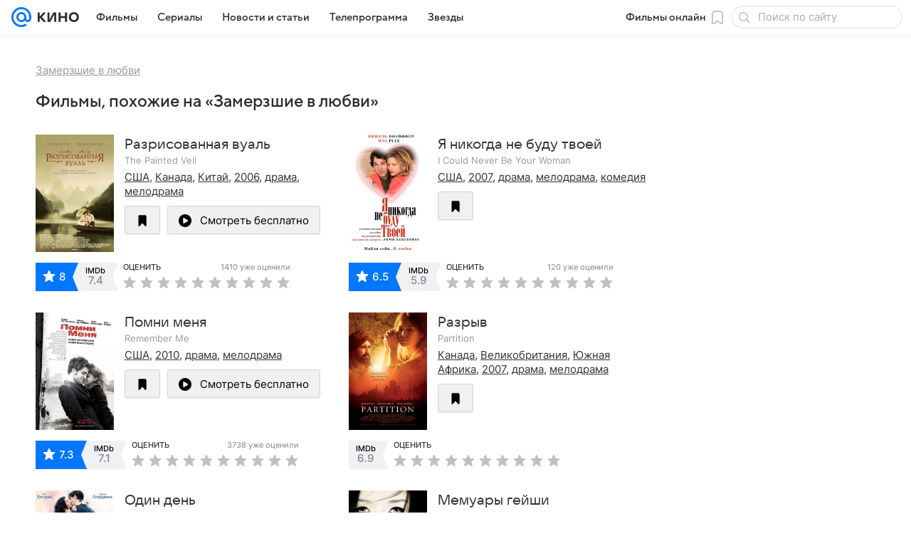

--- FILE ---
content_type: application/javascript
request_url: https://kino.mail.ru/-/89a6081f/js/cmpld/kino/web/common.js
body_size: 161598
content:
!function(t,e){if("object"==typeof exports&&"object"==typeof module)module.exports=e();else if("function"==typeof define&&define.amd)define([],e);else{var n=e();for(var i in n)("object"==typeof exports?exports:t)[i]=n[i]}}(self,function(){var t={260:function(){!function(t,e,n){"use strict";function i(t){var e,n=null;if(!t||!t.length)return n;try{((t.attr("data-module")||"").split(/, /)||[]).some(function(t){return 0===t.indexOf("Slider")&&(e=t),!!e}),n=t.goSlider().data("Slider")}catch(t){n=null}return n}n.Basic.Extend(e.getNameSpace("Modules.jQuery.AsyncTabsView_handlers",n),{templateComplete:{initSlider:function(t){i(t.find(".js-slider-selector"))},initSliderCenter:function(t){var e=i(t.find(".js-slider-selector"));e&&(e.on("beforeSlide",function(){var t=this.getCurrentFrame(),e=t.attr("data-blur-image"),n=t.parents(".js-blur-image"),i=n.find(".js-blur-image__cur"),r=n.find(".js-blur-image__prev");i.css("background-image","url("+e+")"),r.addClass("selections__blur-image_sliding")}),e.on("slide",function(){var t=this.getCurrentFrame(),e=t.attr("data-blur-image"),n=t.parents(".js-blur-image").find(".js-blur-image__prev");n.css("background-image","url("+e+")"),n.removeClass("selections__blur-image_sliding")}))}},tabShow:{updateMoreLink:function(t,e){var n=t.parents(".js-tab").find(".js-tab__sub-title"),i=t.parents(".js-tab").find(".js-tab__more-link");n.addClass("hidden"),n.eq(e).removeClass("hidden"),i.addClass("hidden"),i.eq(e).removeClass("hidden")},initPrPaging:function(t){t.find(".js-pr-paging__more-link").click()},initSlider:function(t){i(t.find(".js-slider-selector")).update()},scrollToContent:function(n){var i,r=t(e).height(),o=n.offset().top,s=n.height(),a=n.parents(".js-tab").offset().top,l=t(e).scrollTop();s<r&&l+r<o+s?i=Math.min(a,o+s-r):s>r&&(i=a),i-l>100&&t("html, body").animate({scrollTop:i},500)}}})}(window.jQuery,window,window.ru.mail.cpf)},631:function(t,e,n){var i=n(24994);Object.defineProperty(e,"__esModule",{value:!0}),e.enabledSmoky=l,e.getDebugConfig=a,e.getMrgContext=function(){return r.default},e.setup=function(t){if(!u){u=!0;var e=r.default.SmokescreenLocator,n=t.setup,i=l(),s=n.locator=new e({enable:!a().disabledSmoky,styleSheetsOptions:{justOneSelector:!0},translateAll:!0});if(i){var h,p,f,m,g,v=(0,o.getNameSpace)("ru.mail.smokyTools",window),_=v.CSS,y=v.getDict;(d=_((0,v.Selector)((h=y(!0),p=c,f=s.transform.bind(s),g=m=function(t){return p(t)?(g=f)(t):h.classLookup(t)},{attrLookup:h.attrLookup,classLookup:function(t){return g(t)},includeSrcInSelector:function(){return g===m},resetClassNamespace:function(){return g=m}})))).addAllCssToIndex()}r.default.setup(n)}},e.smokySpecialCSS=function(){d&&(Object.keys(s).forEach(function(t){d.smokeClass(t)}),d=null)};var r=i(n(41199)),o=n(18069),s=Object.create(null);function a(){return o.isDevelDomain&&(0,o.getNameSpace)("ru.mail.debug",window).componentSlotMimic||{}}function l(){return!!(0,o.getNameSpace)("ru.mail",window).smokyTools&&!a().disabledSmoky&&!/msie|trident/i.test(window.navigator.userAgent)}function c(t){return!!(t&&s[t])}["mediaVertical","mediaHorizontal","mrgContextRoot"].forEach(function(t){s[t]=!0});var u=!1,d=null},876:function(){var t,e,n=window.ru.mail.cpf.Basic.moduleOpts.setParams,i=window.$||window.jQurey;n("StickyPanel.Footer",{options:{cssClss:{state:[{base:"sticky__inner",up:"",down:"sticky__inner_bottom"}]},getInitial:function(){var n=this._elems.parent;t||(t=n.get(0).previousElementSibling),e||(e=i("<div/>").css({height:36}),n.after(e))},getNextState:function(){if(t)return t.getBoundingClientRect().bottom<window.innerHeight-36?(e.show(),1):(e.hide(),-1)}}})},1089:function(t,e,n){"use strict";Object.defineProperty(e,"__esModule",{value:!0}),e.getComponent=e.registerComponent=void 0;var i=n(42932),r={};e.registerComponent=function(t){var e=t.registryName;if(!e){var n=(t.toString().match(/function (\w*)/)||[])[1];throw Error(i.format('Static property "registryName" is not defined for component "'+n+'"').error().str())}if(e in r)throw Error(i.format("Component with name '"+e+"' is already registered").error().str());i.print.log('Registering "'+e+'"'),r[e]=t},e.getComponent=function(t){return r[t]}},1134:function(){!function(t,e,n){"use strict";var i="FixedPosition",r=n.Basic,o=n.Basic.typeOf,s=n.Basic.Extend;function a(){var n,i,r,a,l=this._state,c=this._Elems,u=c.topRef.offset(),d=c.bottomRef,h=c.bottomRef.offset(),p=c.leftRef,f=c.rightRef,m=c.offsetParent,g=document.documentElement||document.body.parentNode||document.body,v="undefined"!==e.pageXOffset?e.pageXOffset:g.scrollLeft,_="undefined"!==e.pageYOffset?e.pageYOffset:g.scrollTop;m||(m=c.offsetParent=c.panel.offsetParent()),n=m.offset(),i=u.top,r=f&&f.length?f.offset().left+f.outerWidth():u.right,s(!0,l,{isReseted:!0,topRef:i,rightRef:r,bottomRef:h.top+d.outerHeight(),leftRef:a=p&&p.length?p.offset().left:u.left,lastScroll:{x:v,y:_},panelHeight:this._Opts.fixPanelHeight&&!o(l.panelHeight,"undefined")?l.panelHeight:c.panel.outerHeight(),viewportHeight:t(e).height(),fixed:!1,offsetTop:n.top,offsetLeft:n.left}),c.panel.width(r-a)}function l(){var t,n,i,r,s,a=this._state,l=document.documentElement||document.body.parentNode||document.body,c=void 0!==e.pageXOffset?e.pageXOffset:l.scrollLeft,u=void 0!==e.pageYOffset?e.pageYOffset:l.scrollTop,d=a.bottomRef-a.topRef-a.panelHeight,h={top:"auto",bottom:"auto",left:"auto"};a.lastScroll={x:c,y:u},o(this._Opts.top,"number")?(i=this._Opts.top,r="top"):(i=a.viewportHeight-this._Opts.bottom-a.panelHeight,r="bottom"),n=(t=u-a.topRef+i)>=0&&t<=d,a.ticking=!1,(a.fixed!==n||a.isReseted)&&(this._Elems.Parent.toggleClass(this._Opts.cssClss.fixed,n),s="bottom"!==r||n?r:"top",h.left=n?a.leftRef-Math.max(0,c):a.leftRef-a.offsetLeft,h[s]=n?this._Opts[r]:a.topRef-a.offsetTop+Math.min(Math.max(0,t),d),this._Elems.panel.css(h),!a.fixed&&n&&this._trigger("fix"),a.fixed&&!n&&this._trigger("release"),a.isReseted=!1,a.fixed=n)}var c=r.Constructors.getView({_Events:["init","fix","release"],_Init:function(){o(this._Opts.top,"number")||o(this._Opts.bottom,"number")||(this._Opts.top=0),!(this._Elems.bottomRef&&this._Elems.bottomRef.length)&&(this._Elems.bottomRef=t(this._Opts.cssSels.Main.bottomRef),this._Elems.bottomRef&&this._Elems.bottomRef.length||(this._Elems.bottomRef=this._Elems.Parent)),!(this._Elems.topRef&&this._Elems.topRef.length)&&(this._Elems.topRef=t(this._Opts.cssSels.Main.topRef),this._Elems.topRef&&this._Elems.topRef.length||(this._Elems.topRef=this._Elems.Parent)),this._Elems.panel&&this._Elems.panel.length&&(this.eventNamespace=i+1e17*Math.random(),this._state={},this._trigger("init"),this.Resize(),t(e).on(" load."+this.eventNamespace+" resize."+this.eventNamespace+" documentHeightChange."+this.eventNamespace,this.Resize.bind(this)))},Resize:function(){a.call(this),l.call(this),t(e).off("scroll."+this.eventNamespace),t(e).on("scroll."+this.eventNamespace,(function(){this._state.ticking||(e.requestAnimationFrame(l.bind(this)),this._state.ticking=!0)}).bind(this))}},{cssSels:{Main:{topRef:".js-sticky__top",rightRef:".js-sticky__right",bottomRef:".js-sticky__bottom",leftRef:".js-sticky__left",panel:".js-sticky__panel"}},cssClss:{fixed:null},top:null,bottom:null,fixPanelHeight:!1},null,i);e.getNameSpace("Modules",n)[i]=c}(window.jQuery,window,window.ru.mail.cpf)},1731:function(){var t=window.ru.mail.cpf,e=t.Basic,n=e.Extend,i=e.moduleOpts.setParams,r=t.Tools.initModules;function o(){this._Elems.Parent.trigger("documentHeightChange")}i("AsyncTabsView",{options:{cssClss:{curTab:"tab__content_active toggle__item_active",curBtn:"blockmenu__item_active filter__item_active"},prepareData:function(t){var e,i=this._Elems.Buttons[this._Model.currentTab()];try{e=JSON.parse(i.getAttribute("data-inject"))}catch(t){window.console.error(t)}return(e&&Array.isArray(t)&&(t={items:t}),e)?n(!0,{},t,e):t},_Handlers:{tabShow:o,templateComplete:function(){r(this._elems.Tabs.eq(this._model.currentTab())),o.call(this)}}}}),i("AsyncTabsView.Index",{options:{Attrs:{hdrUrl:"data-tab-url"},cssClss:{curBtn:"filter__item_active",curTab:"tab__content_active"},cssSels:{hdrLink:".js-tab__hdr-link"},_Handlers:{tabShow:function(t){var e=this._elems.parent,n=this._opts,i=e.get(0).querySelector(n.cssSels.hdrLink),r=t.get(0).getAttribute(n.Attrs.hdrUrl);i&&r&&i.setAttribute("href",r)}}}})},1780:function(){(window.jQuery||window.$)(".js-track_visibility").initScrollCounter("data-counter",!0)},1906:function(t,e,n){"use strict";Object.defineProperty(e,"__esModule",{value:!0}),e.Collector=void 0;var i=n(5813);e.Collector=function(){function t(t,e){this.elSel=t,this.attrSel=e}return t.prototype.getName=function(t,e){var n=t.getAttribute(this.attrSel);return"string"==typeof n&&e?n.replace(""+e+i.COMPONENT_EL_DELIMITER,""):n},t.prototype.group=function(t,e){for(var n={},i=t.querySelectorAll(this.elSel),r=Array.prototype.slice.call(i),o=0;o<r.length;o++){var s=r[o],a=this.getName(s,e);null!==a&&(n[a]||(n[a]=[]),n[a]=n[a].concat(s))}return n},t.prototype.elements=function(t,e,n){var i=this,r=t.querySelectorAll(this.elSel);return Array.prototype.slice.call(r).filter(function(t){return i.getName(t,n)===e})},t}()},1992:function(){(0,window.jQuery)(document.body).addAsyncForms()},2283:function(){var t=window.jQuery||window.$;window.ru.mail.cpf.Basic.Constructors.getView({_Handlers:{"dom:click:link":"onClick"},onClick:function(e){e.preventDefault();var n=this._opts,i=n.cssClss,r=n.cssSels;t(e.currentTarget).closest(r.spoiler).addClass(i.show)}},{cssSels:{spoiler:".js-spoiler",link:".spoiler a"},cssClss:{show:"spoiler_show"}},null,"Spoiler")},2528:function(t,e){"use strict";Object.defineProperty(e,"__esModule",{value:!0}),e.DevToolsExtension=void 0;var n="function"==typeof __REDUX_DEVTOOLS_EXTENSION__;e.DevToolsExtension=function(){function t(){var t=this;this.subscriptions={},n&&(this.devTools=__REDUX_DEVTOOLS_EXTENSION__.connect(),this.devTools.subscribe(function(e){if("DISPATCH"===e.type&&"JUMP_TO_STATE"===e.payload.type)for(var n=0,i=Object.keys(t.subscriptions);n<i.length;n++){var r=i[n];t.subscriptions[r](e)}}))}return t.prototype.subscribe=function(t,e){var n="handler_"+t;this.subscriptions[n]||(this.subscriptions[n]=e)},t.prototype.send=function(t,e){n&&this.devTools&&this.devTools.send(t,e)},t.prototype.remove=function(t){delete this.subscriptions["handler_"+t]},t}()},2785:function(){var t,e;(e=(t=Function("return this")()).ru.mail.cpf.Basic.Extend)(t.getNameSpace("ru.mail.kino.counters"),{main:{block_tv_controls:"43689451",block_tv_major:"43689437",block_tv_minor:"43689460"},main_touch:{block_tv_major:"43689467",block_tv_minor:"43689476"},common:{block_recommend:"16714895"},filters:{hdr:"81471624",tab_cinema:"6796522",tab_series:"6796547",button_submit:"81471630",link_all:"81471634",link_selection:"81471642"},filters_touch:{hdr:"81471626",tab_cinema:"81471632",tab_series:"81471633",button_submit:"18462517",link_selection:"81471643"},movie:{first_screen:"7294043",button_watch_online:"29395150",button_watch_trailer:"29395151",button_tickets:"29395128",button_trailers:"29395130",button_reviews:"29395132",button_suggest_similar:"7294119",rate_event:"29395137",event_info:"29395140",block_schedule:"7294095",block_trailers:"7294053",block_gallery:"7293916",block_news:"7294131",block_reviews:"7294176",block_tv:"7294111",block_history:"7294245",block_recommend:"7294221"},movie_touch:{block_movie_intro:"18470733",button_tickets:"29395128",button_watch_online:"18470939",button_watch_trailer:"38818094",popup_player_buy:"38818112",popup_player_free:"38818097",popup_player_subscr:"38818112",popup_rate:"18470811",popup_rate_action:"38818093",block_movie_info:"18471038",block_movie_attributes:"18471120",block_movie_attributes_expanded:"18471250",block_schedule:"18471506",block_trailers:"18472759",block_gallery:"18472861",block_similar:"18472905,25735779",block_news:"18473412",block_tv:"41016731",block_recommend:"18473683",button_add_review:"18479343"},series:{first_screen:"7380789",button_watch_online:"29395123",button_watch_trailer:"29395124",button_trailers:"29395115",button_reviews:"29395117",button_suggest_similar:"7591083",rate_event:"29395119",event_info:"29395122",block_seasons:"7380897",block_trailers:"7381127",block_reviews:"7381172",block_tv:"22880123",page_season_episodes:"29395127"},series_touch:{block_movie_intro:"18473984",button_watch_online:"18474339",button_watch_trailer:"38818123",popup_player_buy:"38818133",popup_player_free:"38818127",popup_player_subscr:"38818133",popup_rate:"18474051",popup_rate_action:"38818120",block_movie_info:"18474713",block_movie_attributes:"18475178",block_movie_attributes_expanded:"18475623",block_seasons:"18476582",block_trailers:"18478305",block_gallery:"18478399",block_similar:"25735844",block_news:"18478788",block_tv:"18478886",block_recommend:"18477115",button_add_review:"18479668"},tvshow:{first_screen:"29395720",button_watch_online:"29395748",button_watch_trailer:"29395750",button_trailers:"29395740",button_reviews:"29395742",button_suggest_similar:"",rate_event:"29395746",event_info:"29395747",block_seasons:"7591913",block_recommend:"7592301"},article_touch:{block_similar:"25735907"},eventcard:{link:"51501347",favorite:"51501352",rate:"51501360",watch:"51501351",schedule:"51501354",trailer:"51501357"},eventcard_touch:{link:"51501363",favorite:"51501366",rate:"51501367"},providers:{block:"63158376",block_touch:"63158377",tab:"63158383",tab_touch:"63158384",amediateka:"107797250",ivi:"107797241",kino1tv:"107797251",kion:"92792650",kion_all_original:"105001301",kion_all_kion:"105001302",megafontv:"105922510",moretv:"107797236",okko:"73846904",okkoPage:"73846957",okkoPlayer:"73846962",okkoTvPage:"73846972",okkoTvPlayer:"73846978",premier:"107797245",showjet:"107797253",start:"174497966",tvigle:"107797252",viju:"107797233",vipplay:"107797233",vk:"177236643",wink:"124497011",kinopoisk:"178146859",premier_common:"143257115",premier_top:"143257116",premier_sticky:"143257123",ivi_common:"143257162",ivi_top:"143257163",ivi_sticky:"143257171",ivi_bottom:"143257164",iviNew:"190023764",premierRedesign:"188192528"},kion:{930536:"116069233",931998:"116069237",931718:"116069241",928341:"116069244",932004:"116069249",928686:"116069259",930957:"116069266",930521:"116069269",921307:"116069276",932880:"116069278",934077:"116069280",931761:"116069281",920089:"116069282",934840:"116069283",931422:"119793554",934421:"119793555",932987:"123556985",935007:"126409711",934385:"131930463",927675:"131930467",905671:"131930468",869615:"131930469",934225:"131946533",935442:"140382235",932993:"140382237",937528:"140382239",931247:"140382242",932163:"142277741",934096:"142310454",938231:"144204434",938194:"146062729",935089:"148867296",939054:"149779746",937225:"149779747",928079:"149789790",935673:"150709891",938894:"153460438",924914:"153460439",938751:"155284899",889982:"157110522",935111:"157110523",921051:"158934560",931682:"158934561",932003:"161671775",928339:"161671776"},ivi:{761275:"145117311",761370:"145117315",934906:"145117319",916913:"145117328",933224:"145117332",926967:"145117351",935276:"145117358",930902:"145117361",925417:"145117362",938232:"145117366",756333:"145117373",934588:"145117378",935939:"145117384",935230:"145117385",934626:"145117391",936564:"145117394",931583:"145117395",937705:"145117399",938433:"145117402",932380:"145117406"}}),e(t.getNameSpace("ru.mail.tv.counters"),{wink:{show_event:"118826700",show_event_touch:"118826713",schedule_date:"118826729",watch_online:"118826737"},event:{popup_show:"15901023",link_more_on_kino:"15901048",rate_event:"15901161",button_watch_onair:"72008054",button_watch_online:"31788176",button_watch_trailer:"31788182",button_add_favorite:"15901235",button_show_gallery:"31788188"},event_touch:{channel_title:"62853280",rating:"62853285",properties_link:"62853290",schedule_date:"62853292",more_description:"62853297",persons:"62853300",more_persons:"62853304",rate:"62853305",trailer:"62853306",photo:"62853308",about_event:"62853309",button_onair:"63768992",button_watch:"63768998",next_schedule_title:"62853311",next_schedule_item:"62853312",next_schedule_more:"62853315",watch_tv_title_onair:"62853318",watch_tv_title_movie:"62853319",watch_tv_title_series:"62853320",watch_tv_event:"62853321",news_title:"62853323",news_item:"62853324",news_more:"62853325"}})},2918:function(t,e){Object.defineProperty(e,"__esModule",{value:!0}),e.PROVIDERS_INFO=void 0,e.PROVIDERS_INFO={moretv:{ads_link:"https://ads.vk.ru/adv_info?data=eyJmaWVsZHMiOlt7Im5hbWUiOiLQoNC10LrQu9Cw0LzQvtC00LDRgtC10LvRjCIsInZhbHVlIjoi0J7QntCeIMKr0JwzwrsifSx7Im5hbWUiOiLQmNCd0J0iLCJ2YWx1ZSI6Ijk3MzEwMDMyNTAifV19"},ivi:{ads_link:"https://ads.vk.ru/adv_info?data=eyJmaWVsZHMiOlt7Im5hbWUiOiLQoNC10LrQu9Cw0LzQvtC00LDRgtC10LvRjCIsInZhbHVlIjoi0J7QntCeIMKr0JjQktCYLtGA0YPCuyJ9LHsibmFtZSI6ItCY0J3QnSIsInZhbHVlIjoiNzcyMzYyNDE4NyJ9XX0=",token:"2VtzqvHcBxR"},premier:{ads_link:"https://ads.vk.ru/adv_info?data=eyJmaWVsZHMiOlt7Im5hbWUiOiLQoNC10LrQu9Cw0LzQvtC00LDRgtC10LvRjCIsInZhbHVlIjoi0J7QntCeIMKr0J/QoNCV0JzQrNCV0KDCuyJ9LHsibmFtZSI6ItCY0J3QnSIsInZhbHVlIjoiOTcwMjAxMTE5MCJ9XX0=",token:"2Vtzqwot5iV"},amediateka:{ads_link:"https://ads.vk.ru/adv_info?data=eyJmaWVsZHMiOlt7Im5hbWUiOiLQoNC10LrQu9Cw0LzQvtC00LDRgtC10LvRjCIsInZhbHVlIjoi0J7QntCeIMKr0JAg0YHQtdGA0LjQsNC7wrsifSx7Im5hbWUiOiLQmNCd0J0iLCJ2YWx1ZSI6Ijc3MjI3NDI2MTQifV19"},kino1tv:{ads_link:"https://ads.vk.ru/adv_info?data=eyJmaWVsZHMiOlt7Im5hbWUiOiLQoNC10LrQu9Cw0LzQvtC00LDRgtC10LvRjCIsInZhbHVlIjoi0JDQniDCq9Cf0LXRgNCy0YvQuSDQutCw0L3QsNC7wrsifSx7Im5hbWUiOiLQmNCd0J0iLCJ2YWx1ZSI6Ijc3MTcwMzkzMDAifV19"},viju:{ads_link:"https://ads.vk.ru/adv_info?data=eyJmaWVsZHMiOlt7Im5hbWUiOiLQoNC10LrQu9Cw0LzQvtC00LDRgtC10LvRjCIsInZhbHVlIjoi0J7QntCeIMKr0JLQuNCw0YHQsNGCINCT0LvQvtCx0LDQu8K7In0seyJuYW1lIjoi0JjQndCdIiwidmFsdWUiOiI3NzE3NTY3MjUxIn1dfQ=="},tvigle:{ads_link:"https://ads.vk.ru/adv_info?data=eyJmaWVsZHMiOlt7Im5hbWUiOiLQoNC10LrQu9Cw0LzQvtC00LDRgtC10LvRjCIsInZhbHVlIjoi0J7QntCeIMKr0KLQstC40LPQuyDQnNC10LTQuNCwwrsifSx7Im5hbWUiOiLQmNCd0J0iLCJ2YWx1ZSI6Ijc3MTM2MjI4OTYifV19"},showjet:{ads_link:"https://ads.vk.ru/adv_info?data=eyJmaWVsZHMiOlt7Im5hbWUiOiLQoNC10LrQu9Cw0LzQvtC00LDRgtC10LvRjCIsInZhbHVlIjoi0J7QntCeIMKr0KjQvtGD0JTQttC10YLCuyJ9LHsibmFtZSI6ItCY0J3QnSIsInZhbHVlIjoiNzcxNDkzOTI0NyJ9XX0="},kion:{ads_link:"https://ads.vk.ru/adv_info?data=eyJmaWVsZHMiOlt7Im5hbWUiOiLQoNC10LrQu9Cw0LzQvtC00LDRgtC10LvRjCIsInZhbHVlIjoi0J7QntCeIMKr0JrQuNC+0L3CuyJ9LHsibmFtZSI6ItCY0J3QnSIsInZhbHVlIjoiNzcwNzQzNDEwMCJ9XX0=",token:"2VtzqxAmykw"},okko:{ads_link:"https://ads.vk.ru/adv_info?data=eyJmaWVsZHMiOlt7Im5hbWUiOiLQoNC10LrQu9Cw0LzQvtC00LDRgtC10LvRjCIsInZhbHVlIjoi0J7QntCeIMKr0J7QmtCa0J7CuyJ9LHsibmFtZSI6ItCY0J3QnSIsInZhbHVlIjoiNzcyNzE0Mzg2MSJ9XX0=",token:"2VtzqxQ3Uev"},start:{ads_link:"https://ads.vk.ru/adv_info?data=eyJmaWVsZHMiOlt7Im5hbWUiOiLQoNC10LrQu9Cw0LzQvtC00LDRgtC10LvRjCIsInZhbHVlIjoi0J7QntCeIMKr0KHRgtCw0YDRgi7QoNGDwrsifSx7Im5hbWUiOiLQmNCd0J0iLCJ2YWx1ZSI6Ijc3MjgzNzQ3ODAifV19",token:"2VtzqwJGKPN"},wink:{ads_link:"https://ads.vk.ru/adv_info?data=eyJmaWVsZHMiOlt7Im5hbWUiOiLQoNC10LrQu9Cw0LzQvtC00LDRgtC10LvRjCIsInZhbHVlIjoi0J/QkNCeIMKr0KDQvtGB0YLQtdC70LXQutC+0LzCuyJ9LHsibmFtZSI6ItCY0J3QnSIsInZhbHVlIjoiNzcwNzA0OTM4OCJ9XX0=",token:"2VtzqvE1w1i"},ramblerkassa:{ads_link:"https://ads.vk.ru/adv_info?data=eyJmaWVsZHMiOlt7Im5hbWUiOiLQoNC10LrQu9Cw0LzQvtC00LDRgtC10LvRjCIsInZhbHVlIjoi0J7QntCeIMKr0JrQvtC80L/QsNC90LjRjyDQkNGE0LjRiNCwwrsifSx7Im5hbWUiOiLQmNCd0J0iLCJ2YWx1ZSI6Ijc3MTA4NjE2NzAifV19"},kinohod:{ads_link:"https://ads.vk.ru/adv_info?data=eyJmaWVsZHMiOlt7Im5hbWUiOiLQoNC10LrQu9Cw0LzQvtC00LDRgtC10LvRjCIsInZhbHVlIjoi0J7QntCeIMKr0JrQuNC90L7Qv9C+0YDRgtCw0LvCuyJ9LHsibmFtZSI6ItCY0J3QnSIsInZhbHVlIjoiNzcyNTcxMzc3MCJ9XX0="},kino:{ads_link:"https://ads.vk.ru/adv_info?data=eyJmaWVsZHMiOlt7Im5hbWUiOiLQoNC10LrQu9Cw0LzQvtC00LDRgtC10LvRjCIsInZhbHVlIjoi0J7QntCeIMKr0JLQmsK7In0seyJuYW1lIjoi0JjQndCdIiwidmFsdWUiOiI3NzI0NDQ0Nzk3In1dfQ=="},vk:{ads_link:"https://ads.vk.ru/adv_info?data=eyJmaWVsZHMiOlt7Im5hbWUiOiLQoNC10LrQu9Cw0LzQvtC00LDRgtC10LvRjCIsInZhbHVlIjoi0J7QntCeIMKr0JLQmsK7In0seyJuYW1lIjoi0JjQndCdIiwidmFsdWUiOiI3NzI0NDQ0Nzk3In1dfQ=="},kinopoisk:{ads_link:"https://ads.vk.ru/adv_info?data=eyJmaWVsZHMiOlt7Im5hbWUiOiLQoNC10LrQu9Cw0LzQvtC00LDRgtC10LvRjCIsInZhbHVlIjoi0J7QntCeINCa0JjQndCe0J/QntCY0KHQmiJ9LHsibmFtZSI6ItCY0J3QnSIsInZhbHVlIjoiNzcxMDY4ODM1MiJ9XX0=",token:"2VtzqwHAJ6P"}}},3852:function(t,e,n){"use strict";Object.defineProperty(e,"__esModule",{value:!0}),e.getDefaultOptions=void 0;var i=n(45744);e.getDefaultOptions=function(){return{attrs:{id:"data-lazy-block-id",json:"data-lazy-block-json",src:"data-lazy-block-src",srcset:"data-lazy-block-srcset",target:"data-lazy-block-target",isGlobalTarget:"data-lazy-block-is-global-target",type:"data-lazy-block-type"},cssMods:{complete:"m-lazy-item_complete",error:"m-lazy-item_error",pending:"m-lazy-item_pending"},loadCopiesForTypes:["background","img","picture"],resetDelay:3e5,triggerZone:.5,types:i}}},4642:function(){!function(t,e,n){"use strict";var i,r,o,s,a=n.Basic,l=e.__PH,c=a.typeOf,u=l.authForm.show,d=n.Tools.Auth.onGetStatus,h=a.getByPath("Instances.stateObject",n),p=h&&h.State(),f="errorlogin",m=f+"=true",g="modallogin",v=g+"=true",_=e.location,y=_.hash&&_.hash.indexOf(m)>-1||p&&f in p&&p[f],b=_.hash&&_.hash.indexOf(v)>-1||p&&g in p&&p[g],w=function(t){return t.match(/^(?:http(?:s)?:)?\/\//)||(-1==t.indexOf("/")&&(t=_.pathname+t),t=_.protocol+"//"+_.host+t),t},S=(o=["titleText","infoText","errorText","modal","login","domain","focus","formType","successPage","failPage"],s=function(t){for(var n,r,s,a=(t=t||{}).failPage||e.location.href,l=a.indexOf("#"),u=(l>-1?l<a.length-1?"&":"":"#")+m,d=t.preventClose?"&"+v:"",h=t.email&&t.email.split("@")||[],p={successPage:((n=t.returnPage)&&"#"!==n||(n=i&&i.jRetPage||_.href.replace(m,"")),w(n)),failPage:w(a+u+d),titleText:t.Title,infoText:t.Descr,errorText:t.authFail?"Неверное имя пользователя или пароль. Проверьте правильность введенных данных.":null,modal:t.preventClose||!1,login:h[0],domain:h[1]},f={},g=o.length;g--;)r=o[g],t.hasOwnProperty(r)&&!c(s=t[r],"undefined")?f[r]=s:p.hasOwnProperty(r)&&!c(s=p[r],"undefined")&&(f[r]=s);return f},r=function(t){b&&(h?h.setStateKey(g,null,!1,!0):_.hash=_.hash.replace(v,""),t.preventClose=!0),u.call(l.authForm,s(t))},y&&(h?h.setStateKey(f,null,!1,!0):_.hash=_.hash.replace(m,""),r({authFail:!0,preventClose:!!b})),r);a.Extend(e.getNameSpace("Comp.jQuery.Tools",n),{showLoginPopup:S}),a.Extend(!0,n,{Tools:{jQuery:{showLoginPopup:S}}}),t(e.document.body).on("click",".js-check_auth",function(n){var i,r=t(this),o=r.attr("href"),s=r.attr("target");n.preventDefault(),d(function(t){t?(o=r.attr("href"))&&"#"!=o?s?e.open(o,s):e.location=o:r.is(":submit")&&(i=r.parents("form").eq(0))&&i.submit():S({returnPage:o})})}),l.on("loginRequest",function(){S()})}(window.jQuery,window,window.ru.mail.cpf)},4836:function(){var t=window.ru.mail.cpf;(0,t.Basic.moduleOpts.setParams)("AdvMarker",{options:{templates:{tooltip:(0,t.Tools.getTemplate)("ct-adv-marker-tooltip.xml")}}})},5052:function(t,e,n){n(84803),n(56601),n(35933),n(54777),n(8982)},5813:function(t,e){"use strict";Object.defineProperty(e,"__esModule",{value:!0}),e.COMPONENT_DATA_BIND_PROP_DELIMITER=e.COMPONENT_DATA_BIND_EQ=e.COMPONENT_DATA_BIND_DEF_DELIMITER=e.COMPONENT_EL_DELIMITER=e.COMPONENT_NS_DELIMITER=e.COMPONENT_EVENT_DELIMITER=e.COMPONENT_DELIMITER=void 0,e.COMPONENT_DELIMITER=",",e.COMPONENT_EVENT_DELIMITER=":",e.COMPONENT_NS_DELIMITER=".",e.COMPONENT_EL_DELIMITER=".",e.COMPONENT_DATA_BIND_DEF_DELIMITER="|",e.COMPONENT_DATA_BIND_EQ="=",e.COMPONENT_DATA_BIND_PROP_DELIMITER=";"},5871:function(){!function(t,e,n){"use strict";var i=n.Basic.typeOf,r=n.Basic.Extend,o=n.Basic.throttle,s=n.Basic.Constructors.getModel,a=n.Basic.moduleOpts.setParams,l=n.Types.String.Url.addParams,c=n.Tools.transport,u="BannerController",d="_bannerCont_",h=s(function(){function n(t){var e="";return -1!=t.indexOf("\x3c!--slotLoaded--\x3e")&&(this.loaded=!0,this.contents=e=t),e}function s(t){var e="";return i(t,"array")&&t.length&&(this.loaded=!0,this.contents=e=t[0].html),e}function a(t){var e,i,r,o=this._banners[t];return o?(o.loadPromise?i=o.loadPromise:(r="rb"===o.dataType?"jsonp":"text",e=function(t){return delete o.loadPromise,t},o.loadPromise=i=this._opts.transport({url:o.url,type:"GET",dataType:r,data:o.params||{}}).then(function(){var t="text"===r?n:s;return o.rendered=!1,t.apply(o,arguments)}),i.then(c.bind(this,t)).then(e,e)),i):Promise.reject()}function c(t){var e=this._hitTimers,n=this._banners[t].hitTimeout,i=!1;return isNaN(n)?e[t]=null:(n<=0?e[t]=!0:e[t]=setTimeout(function(){e[t]=null},n),i=!0),i}function u(){this._banners.forEach(function(t){t.hasPlace=null})}return{_Init:function(){this._banners=[],this._hitTimers={},t(e).on("resize",o(u,100,this))},add:function(t,n){var o,s,c,u=this._opts;if(i(t,"string"))s=t;else{if(!i(t,"object"))return;(c=t.query||t.id)&&(s=u.baseApiUrl+"?q="+encodeURIComponent(c),e.rb_innerhtml=1),t.params&&(s=l(t.params||{},s,{replace:!0}))}return t=r({},t,{url:s,contents:null}),o=this._banners.push(t)-1,i(t.hasPlaceForBanner,"function")||(t.hasPlaceForBanner=this.hasPlaceForBanner.bind(this)),!1!==n&&a.call(this,o),o},get:function(t){var e,n=this._banners[t];return n&&(e=n.contents,n.contents=null),e},reload:function(t){var e=this.get(t);return this.preload(t),e},canReload:function(t){var e=this._hitTimers[t];return!0!==e&&(null===e||i(e,"undefined"))},preload:a,check:function(t){var e=this._banners[t],n=!1;return e&&((n=!!e.contents)||this.preload(t)),n},drawTo:function(n,i,r){var o,s,a=this._banners[n];if(a)return(o=t(e.document.createElement("iframe"))).attr("scrolling","no"),Array.isArray(r)&&2===r.length&&o.css({width:r[0],height:r[1]}),o.attr("src","about:blank"),i.children().detach(),o.appendTo(i),(s=o.contents().get(0)).write(this.get(n)),s.close(),a.rendered=!0,o},hasPlaceForBanner:function(e,n,i){var r=n[+!i],o=i?"width":"height",s=i?"offsetLeft":"offsetTop";return e[o]()-Math.max.apply(Math,e.children().toArray().map(function(e){return e[s]+t(e)[o]()}))>=r},showBanner:function(t,e){var n,r=this._banners[e],o=r&&r.container,s=!1;return o?(i(o,"string")&&((o=t.data(d+e))||(o=t.find(r.container),t.data(d+e,o))),o.length&&(n=r.hasPlaceForBanner(t,r.sizes,r.horizontal))&&(r.loaded?(r.rendered||this.drawTo(e,o,r.sizes),this.canReload(e)&&a.call(this,e),s=!0):(this.preload(e),s=!1)),s&&(i(n,"boolean")?n:s)):s}}}(),{transport:function(){return c.apply(null,arguments)},baseApiUrl:"//ad.mail.ru/adp/"},null,u)();a(u,{initializer:function(){return h}}),r(!0,n,{Instances:{bnnrCtrl:h}})}(window.jQuery||window.$,window,window.ru.mail.cpf)},6128:function(){!function(t,e,n){"use strict";n.Basic.moduleOpts.setParams("Dropdown.Multiselect",{options:{cssSels:{Main:{multiselectTitle:".js-multiselect__title",multiselectInput:".js-multiselect__control input"}},_Handlers:{init:function(){}}}})}(window.jQuery,window,window.ru.mail.cpf)},6385:function(t,e){"use strict";Object.defineProperty(e,"__esModule",{value:!0}),e.deepMerge=function t(){for(var e=[],n=0;n<arguments.length;n++)e[n]=arguments[n];for(var i={},r=0;r<e.length;r++){var o=e[r];if("object"==typeof o&&null!==o)for(var s=Object.keys(o),a=0;a<s.length;a++){var l=s[a],c=o[l];if(c instanceof Date){var u=new Date;u.setTime(c.getTime()),i[l]=u}else c instanceof RegExp?i[l]=new RegExp(c):Array.isArray(c)?i[l]=Array.prototype.concat.call([],c):null==c||"object"!=typeof c||c instanceof Promise?i[l]=c:i[l]=t(i[l],c)}}return i}},7248:function(){var t;window,!("touch"in(t=window.Modernizr))&&"touchevents"in t&&t.addTest("touch",t.touchevents)},8427:function(){var t,e,n,i;window,e=(t=window.ru.mail.cpf.Basic).typeOf,n=t.Constructors._getServiceProps().concat(["_Plugins","_Init","_Opts"]),i=0,t.Extend(t.Constructors,{addPlugin:function(r,o,s,a){if(e(r,"string")&&(r=t.Constructors._repo.get(r)),!(e(r,"function")&&e(o,"object")))throw TypeError("Arguments must refer to a function and object respectively");var l=r.prototype,c=o._Init,u=o._Handlers,d=o._Events;n.forEach(function(t){delete o[t]}),l.hasOwnProperty("_Plugins")||(l._Plugins=[]),l._Plugins.push({name:a||"_plugin"+i++,_Init:c,_Handlers:u,_Events:d,_Opts:s,methods:o})}})},8722:function(t,e){"use strict";Object.defineProperty(e,"__esModule",{value:!0}),e.picture=void 0;var n=function(t){var e=this;return t.triggerZoneEnter?t.triggerZoneEnter:new Promise(function(n,i){for(var r=t.elem.childNodes,o=0;o<r.length;o++)!function(t){var n=r.item(t),i=["srcset"];"IMG"===n.nodeName&&i.unshift("src"),i.forEach(function(t){var i=n.getAttribute(t),r=n.getAttribute(e.options.attrs[t]);i&&i!==r&&n.setAttribute(t,r)})}(o);n(t)})};e.picture={triggerZoneEnter:n,viewportEnter:n}},8982:function(){!function(t){"use strict";var e=t.Basic.moduleOpts.setParams;e("Popup.player",{options:{overlay:"player"}}),e("Overlay.player",{options:{cssSels:{parent:".js-popup_gallery"}}})}(window.ru.mail.cpf)},9662:function(t,e,n){"use strict";Object.defineProperty(e,"__esModule",{value:!0});var i=n(86787);function r(t){return Array.from(t.elements).reduce(function(t,e){var n=e.name,r=e.nodeName,o=e.type,s=e.checked,a=null!==e.getAttribute("disabled"),l=/^(?:input|select|textarea|keygen)/i.test(r),c=/^(?:submit|button|image|reset|file)$/i.test(o),u=s||!/^(?:checkbox|radio)$/i.test(o);if(n&&!a&&l&&!c&&u){var d=i.getValue(e);if(null===d)return t;if(Array.isArray(d)){var h=d.map(function(t){return{name:n,value:t.replace(/\r?\n/g,"\r\n")}});return t.concat(h)}return t.concat({name:n,value:(d||"").replace(/\r?\n/g,"\r\n")})}return t},[])}e.serializeArray=r,e.serializeObject=function(t){for(var e=r(t),n={},i=0;i<e.length;i++){var o=e[i];n[o.name]||(n[o.name]=[]),n[o.name]=n[o.name].concat(o.value)}return n},e.serializeStr=function(t){return r(t).map(function(t){var e=t.name,n=t.value;return encodeURIComponent(e)+"="+encodeURIComponent(null===n?"":n)}).join("&")}},9820:function(t,e,n){var i=n(24994);Object.defineProperty(e,"__esModule",{value:!0}),e.pictureUrl=e.pictureFormat=void 0;var r=i(n(94634)),o=i(n(27643));n(32511),n(78590);var s=function(t,e){var n=0,i=t.length;if(!t||!i||!e)return n;for(var r=100*e,o=0;o<i;o++){var s=t[o];(s===r||s<=r&&s>n)&&(n=s)}return n},a=e.pictureUrl=function(t,e){var n=t.baseURL,i=t.uuid,r=t.key,o=t.ext,a=t.fmt,l=t.params,c="";o&&o.original&&(c=o.original),a&&(c=a[0]);var u="";if(e){var d=e.dpr,h=e.dprCalculated,p=e.scale,f=e.webp,m=e.format;if(f&&o&&o.webp&&(c="webp"),m&&a&&-1!==a.indexOf(m)&&(c=m),d&&!h){var g=s(l.dpr,d);g&&(u+="dpr:"+g+"/")}h&&(u+="dpr:"+h+"/"),p&&l.scale&&(u+="scale:"+p+"/")}return""+n+i+"/"+u+r+"."+c},l=function(t,e,n){for(var i=n?"":a(t,(0,r.default)({},e,{dpr:null}))+" 1x",o=2;o<=e.dpr;o++){var l=s(t.params.dpr,o);if(l){var c=i?", ":"";i+=""+c+a(t,(0,r.default)({},e,{dprCalculated:l}))+" "+l/100+"x"}}return i},c=function(t,e){var n=s(t.params.dpr,e.dpr);if(t.fmt)return[].concat(t.fmt).reverse().map(function(i){return{media:e.media,srcSet:n?l(t,(0,r.default)({},e,{format:i})):a(t,(0,r.default)({},e,{dpr:null,format:i})),type:"image/"+i}});var i=e.webp&&t.ext&&t.ext.webp,o=[{media:e.media,srcSet:n?l(t,e):a(t,(0,r.default)({},e,{dpr:null})),type:i?"image/webp":void 0}];return i&&o.push({media:e.media,srcSet:n?l(t,(0,r.default)({},e,{webp:!1})):a(t,(0,r.default)({},e,{dpr:null,webp:!1}))}),o};e.pictureFormat=function(t,e){var n=[],i={src:a(t,(0,r.default)({},e,{dpr:null,webp:!1}))},u=e?s(t.params.dpr,e.dpr):null;if(e){var d=e.mobile,h=e.tablet,p=e.desktop,f=e.custom;if(f&&f.length&&f.forEach(function(e,i){var r=t.custom,o=t;r&&r.length&&r[i]&&r[i].media===e.media&&(o=r[i].image);var s=c(o,e);n.push.apply(n,s)}),d){var m=t;t.mobile&&(m=t.mobile);var g=c(m,(0,r.default)({},d,{media:o.default.widthTouch}));n.push.apply(n,g)}if(h){var v=t;t.tablet&&(v=t.tablet);var _=c(v,(0,r.default)({},h,{media:o.default.widthTablet}));n.push.apply(n,_)}if(p){var y=t;t.desktop&&(y=t.desktop);var b=c(y,(0,r.default)({},p,{media:o.default.widthFromDesktopS}));n.push.apply(n,b)}!t.fmt&&e.webp&&t.ext&&t.ext.webp&&n.push({srcSet:u?l(t,e):a(t,(0,r.default)({},e,{dpr:null})),type:"image/webp"})}if(t.fmt){var w=[].concat(t.fmt);w.shift(),w.reverse().forEach(function(i){n.push({srcSet:u?l(t,(0,r.default)({},e,{format:i})):a(t,(0,r.default)({},e,{dpr:null,format:i})),type:"image/"+i})})}return u&&(i.srcSet=l(t,(0,r.default)({},e,{webp:!1}),!0)),{alt:t.title,height:t.height,key:t.uuid,source:i,srcSet:n,width:t.width}}},9955:function(){!function(t,e){"use strict";(0,e.Basic.Extend)(!0,e,{Tools:{FuncTools:{multi:function(t){var e={},n=function(){var n=Array.prototype.slice.call(arguments,0),i=e[t.apply(this,n)];return i?i.apply(this,n):null};return n.method=function(t,n){return e[t]=n,this},n},curry:function(t){var e=t.length,n=function(){var i=Array.prototype.slice.call(arguments,0);return i.length<e?function(){return n.apply(void 0,i.concat(Array.prototype.slice.call(arguments,0)))}:t.apply(void 0,Array.prototype.slice.apply(arguments,[0,e]))};return n},invoke:function(t,e){var n=Array.prototype.slice.call(arguments,2);return t.map(function(t){return null==t?null:"function"==typeof t[e]?t[e].apply(t,n):null})},pluck:function(t,e){return t.map(function(t){return null!=t?t[e]:void 0})}}}})}(window,window.ru.mail.cpf)},10264:function(t,e,n){var i=n(24994);Object.defineProperty(e,"__esModule",{value:!0}),e.default=void 0;var r=i(n(94634));n(19619);var o=n(63416);function s(t,e){(null==e||e>t.length)&&(e=t.length);for(var n=0,i=Array(e);n<e;n++)i[n]=t[n];return i}e.default=function(t){var e=this,n=t.cookiesOptions,i=t.debug,a=t.name,l=t.reload,c=t.shortcuts,u=t.values;this.keysRegExp=new RegExp(/(Key\D|Digit\d)/),this.serviceKeys=new Set(["Alt","Backquote","Backspace","CapsLock","Command","Control","Enter","Meta","Shift","Space","Tab"]),this.duplicatedKeys=new Map([["AltLeft","Alt"],["AltRight","Alt"],["ControlLeft","Control"],["ControlRight","Control"],["MetaLeft","Meta"],["MetaRight","Meta"],["ShiftLeft","Shift"],["ShiftRight","Shift"]]),this.getSplittedShortcut=function(t){return t.split("+").map(function(t){return"Command"===t?"Meta":t})},this.getCodeTranslation=function(t){return e.duplicatedKeys.get(t)||t},this.checkShortcutPressed=function(){var t=e.state,n=t.pressed;return t.shortcuts.some(function(t){return t.every(function(t){return n.has(t)})})},this.toggleCookie=function(){if(e.checkShortcutPressed()){var t=e.state,n=t.cookiesOptions,i=t.name,r=t.reload,s=t.values,a=(0,o.getCookie)(i),l=s.indexOf(a),c=s[l+1];void 0===c&&(c=s[0]),null===c?((0,o.deleteCookie)(i),e.showLog('Cookie "'+i+'" была удалена')):((0,o.setCookie)(i,c,n),e.showLog('Установленна cookie "'+i+'" с значением "'+c+'"')),r&&window.location.reload()}},this.onKeyPress=function(t){var n=t.type,i=e.state.pressed,r=e.getCodeTranslation(t.code);switch(n){case"keydown":i.has(r)||(i.add(r),e.toggleCookie());break;case"keyup":i.delete(r)}},this.showLog=function(t){e.state.debug&&window.console.log("%c CookieToggleKeys: "+t+" ","background: #5CD85A; color: #08313A;")},this.addListener=function(){"u">typeof window&&(window.addEventListener("keydown",e.onKeyPress),window.addEventListener("keyup",e.onKeyPress),e.showLog("Подписка на события нажатия клавиш добавлена"))},this.removeListener=function(){"u">typeof window&&(window.removeEventListener("keydown",e.onKeyPress),window.removeEventListener("keyup",e.onKeyPress),e.showLog("Подписка на события нажатия клавиш удалена"))};for(var d,h={cookiesOptions:n,debug:i,name:a,reload:l,pressed:new Set,shortcuts:[],values:u},p=function(t,e){var n="u">typeof Symbol&&t[Symbol.iterator]||t["@@iterator"];if(n)return(n=n.call(t)).next.bind(n);if(Array.isArray(t)||(n=function(t,e){if(t){if("string"==typeof t)return s(t,void 0);var n=({}).toString.call(t).slice(8,-1);return"Object"===n&&t.constructor&&(n=t.constructor.name),"Map"===n||"Set"===n?Array.from(t):"Arguments"===n||/^(?:Ui|I)nt(?:8|16|32)(?:Clamped)?Array$/.test(n)?s(t,void 0):void 0}}(t))){n&&(t=n);var i=0;return function(){return i>=t.length?{done:!0}:{done:!1,value:t[i++]}}}throw TypeError("Invalid attempt to iterate non-iterable instance.\nIn order to be iterable, non-array objects must have a [Symbol.iterator]() method.")}(c);!(d=p()).done;){var f=d.value,m=this.getSplittedShortcut(f);m.every(function(t){return e.serviceKeys.has(t)||null!==e.keysRegExp.exec(t)})?h.shortcuts.push(m):window.console.error("CookieToggleKeys: Invalid shortcut "+f)}this.state=(0,r.default)({},h)}},10382:function(t,e,n){var i=n(26776);!function(t,e,n){"use strict";var r,o=e.localStorage,s=n.Basic,a={dataUrl:"/ajax/recently_viewed/",transport:(r=n.Modules.DataRouter(),function(t){return r.getData(t.url,t.data||{},{},!0)}),chunkSize:3,defaultStoredEntity:{items:[],isExpand:!0}};s.getModel({_Events:["browsingHistoryLoading","browsingHistoryLoaded","browsingHistoryLoadedFail"],_Init:function(){o?(this.currentCount=0,this.totalCount=(0,i.getStoredEntity)().items.length):e.DEBUG&&e.console.info("this browser do not support local storage")},getChunkSize:function(){return this._opts.chunkSize},isHistoryEmpty:function(){return!(0,i.getStoredEntity)().items.length},load:function(){this._trigger("browsingHistoryLoading",!0);var t=(0,i.getStoredEntity)(),e=this.currentCount,n=t.items,r=this._opts.chunkSize;if(e<n.length){var o=n.slice(e,e+r);this._loadChunk(o.join()),this.currentCount+=r}},setExpandHistory:function(t){var e=(0,i.getStoredEntity)();e&&(e.isExpand=t,(0,i.setStoredEntity)(e))},hasExpandHistory:function(){var t=(0,i.getStoredEntity)();return!t||t.isExpand},hasDownloadMore:function(){return this.currentCount<this.totalCount},_loadChunk:function(t){var e=this;this._opts.transport({url:this._opts.dataUrl,data:{segment:t}}).then(function(t){return e._trigger("browsingHistoryLoading",!1),t}).then(this._trigger.bind(this,"browsingHistoryLoaded")).catch(this._trigger.bind(this,"browsingHistoryLoadedFail"))}},a,null,"BrowsingHistoryModel")}(window.$||window.$f,window,window.ru.mail.cpf)},10862:function(t,e){"use strict";Object.defineProperty(e,"__esModule",{value:!0}),e.getIn=function(t,e){var n=function(e,i){if(0===i.length)return e!==t?e:null;var r=e[i[0]];return null==r?null:n(r,i.slice(1))};return n(t,e)},e.setIn=function(t,e,n){var i=function(t,e,n){return 1===e.length?(t[e[0]]=n,t[e[0]]):((null===t[e[0]]||void 0===t[e[0]])&&(t[e[0]]=t[e[0]]||{}),i(t[e[0]],e.slice(1),n))};return i(t,e,n),t}},11252:function(){!function(t,e,n){var i=n.Basic,r=i.typeOf,o=n.Modules.AsyncForms,s=n.Types.String.getPlural;function a(t,e){var n=this._timers,i=t+1;!function t(){var r=0==--i;e.call(null,r,i),r?n.countdownTick=null:n.countdownTick=setTimeout(t,1e3)}()}i.Constructors.addPlugin(o,{_Init:function(){var t=this._opts,e=t.closeTimeout;!(isNaN(e)||null===e)&&r(t.cssSels.countdownCont,"string")&&(this._bindHandlerSet("closeCountdown"),this._timers={countdownTick:null})},_Handlers:{"set:closeCountdown:self":{hide:function(){clearTimeout(this._timers.countdownTick)},formSent:function(){var t,e=this._opts,n=e.closeTimeout,i=this._Elems.Parent.find(e.cssSels.countdownCont),r=null;i.length&&((r=i.attr(e.Attrs.secondsForms))&&r.length&&(t=r.split(",")),a.call(this,n,(function(e,n){var r;e?this.Hide():(r=[n],Array.isArray(t)&&r.push(s(n,t)),i.text(r.join(" ")))}).bind(this)))}}}},{cssSels:{countdownCont:null},Attrs:{secondsForms:"data-sec"},closeTimeout:null},"CloseCountdown")}(window.jQuery,window,window.ru.mail.cpf)},11937:function(t,e,n){(0,n(96096).init)({templatesPath:"/bem/web/web.bundles",templatesNS:"fest"})},12627:function(){!function(t,e,n){"use strict";var i="AsyncTabs",r=n.Basic.Extend,o=n.Basic.typeOf,s=n.Basic.getModel,a=n.Tools.transport,l=n.Modules.Tabs,c={};c[i]=s({_Events:["loadStart","loadComplete","loadError"],_Init:function(){if(!o(this._opts.transport,"function"))throw TypeError('"transport" option must refer to a function');r(this._State,{tabsLoading:[]}),this._tabUrls=[]},registerTabs:function(t){var e=this._tabUrls,n=this._State.currentTab,i=this._State.tabsLoading[n],r=null===i||o(i,"undefined");this._tabUrls=t.map(function(t,n){return o(t,"undefined")?e[n]:t}),r&&n in this._tabUrls&&this.currentTab(n)},currentTab:function(t){var e,n=this._opts,i=this._tabUrls,r=this._State.tabsLoading,s=l.prototype.currentTab.call(this,t),a=r&&r[s];return!o(t,"undefined")&&r&&Array.isArray(i)&&!a&&((e=i&&i[s])?(this._trigger("loadStart",s),r[s]=n.transport(e,{dataType:this._opts.dataType}),r[s].then(this._onLoadComplete.bind(this,s),this._onLoadError.bind(this,s))):r[s]=null),s},_onLoadComplete:function(t,e){this._State.tabsLoading[t]=!0,this._trigger("loadComplete",t,e)},_onLoadError:function(t){this._State.tabsLoading[t]=!1,this._trigger("loadError",t)}},{dataType:"json",transport:function(t,e){return a(r({url:t},e))}},l,i),r(n.Modules,c)}(window.jQuery||window.$,window,window.ru.mail.cpf)},13461:function(t,e){"use strict";Object.defineProperty(e,"__esModule",{value:!0});var n={bubbles:!1,cancelable:!1,composed:!1};e.triggerCustomEvent=function(t,e,i){void 0===i&&(i={}),i=Object.assign({},n,i);try{r=new Event(t,i)}catch(e){var r,o=i.bubbles,s=i.cancelable;(r=document.createEvent("Event")).initEvent(t,o,s)}e.dispatchEvent(r)}},13462:function(t,e,n){var i=n(24994);Object.defineProperty(e,"__esModule",{value:!0}),e.post=e.get=e.default=void 0;var r=i(n(94634)),o=i(n(54893)),s=n(83664),a=n(64666),l=n(55752),c=i(n(43136));n(23441);var u=n(19071),d=["csrf","xrequestedWith"],h=["headers"],p={CSRF:null,RLIMIT:null,AUTH:null},f=function(t,e,n){void 0===e&&(e={});var i,s=e,f=s.csrf,m=s.xrequestedWith,g=(0,o.default)(s,d),v=g.method||"GET",_=(void 0===f||f)&&-1!==["POST","PUT","DELETE","PATCH"].indexOf(v.toUpperCase()),y={credentials:"same-origin"},b={accept:"application/json"};if((void 0===m||m)&&(b=(0,r.default)({},b,{"X-Requested-With":"XMLHttpRequest"})),_&&(b=(0,r.default)({},b,{"X-CSRF-TOKEN":c.default.get()})),g){var w=g.headers,S=(0,o.default)(g,h);!S.body||S.body instanceof FormData||(b=(0,r.default)({},b,{"Content-Type":"application/json"})),w&&(b=(0,r.default)({},b,w)),y=(0,r.default)({},y,S)}y=(0,r.default)({},y,{headers:b});var x=(i=0,function(t,e){if(e)e&&i&&(i=0);else if(++i>=3)throw t}),C=function(e){var n=x.bind(null,e);switch(e.status){case l.RESPONSE_STATUS_CODE.CSRF:return n(),_?(p.CSRF||(p.CSRF=new Promise(function(t,n){e.json().then(function(e){var i=e.csrf_token;p.CSRF=null,i&&(c.default.update(i),t()),n()},function(t){throw t})})),p.CSRF.then(function(){return y.headers=(0,r.default)({},y.headers,{"X-CSRF-TOKEN":c.default.get()}),fetch(t,y).then(C)},function(t){throw t})):e;case l.RESPONSE_STATUS_CODE.AUTHENTICATION:return n(),p.AUTH||(p.AUTH=new Promise(function(n,i){e.text().then(function(){var e=/https?:\/\//.test(t)?t:""+window.location.origin+t,r=-1!==window.location.hostname.indexOf("devmail")?"devmail":"mail",o=document.createElement("script"),s="cbMediaUiJSONP"+(0,a.generateRandomId)(),l=!1,c=function(){p.AUTH=null,delete window[s],document.body.removeChild(o)};window[s]=function(t){l=!0,c(),t?n():i()},o.src="https://auth."+r+".ru/sdc?from="+e+"&JSONP_call="+s,o.onload=o.onerror=function(){l||(c(),i())},document.body.appendChild(o)},function(t){throw t})})),p.AUTH.then(function(){return fetch(t,y).then(C)},function(t){throw t});case l.RESPONSE_STATUS_CODE.RLIMIT:return n(),p.RLIMIT||(p.RLIMIT=new Promise(function(t,n){e.json().then(function(e){(0,u.rlimitResponseHandler)({resolve:t,reject:n,data:e})},function(t){throw t})})),p.RLIMIT.then(function(){return fetch(t,y).then(C)},function(t){throw t});default:return n(!0),e}};return fetch(t,y).then(C).then(n||function(t){if(t.status>=400)throw t;return 204===t.status?t:t.json()})};e.post=function(t,e,n){return f(t,{body:e instanceof FormData?e:JSON.stringify(e),method:"POST"},n)},e.get=function(t,e,n){var i=t;if(void 0!==n){var r=(0,s.convertObjectToUrlParams)(n);i=r?t+"?"+r:t}return f(i,{method:"GET"},e)},e.default=f},14406:function(t,e,n){n(26617),n(7248)},15129:function(){!function(t){"use strict";var e=t.getNameSpace,n=e("ru.mail.cpf",t),i=n.Basic,r=i.typeOf;i.Extend(e("Types.String",n),{getPlural:function(t,e){if((t%=100)>10&&t<20)return e[2];switch(t%=10){case 1:return e[0];case 2:case 3:case 4:return e[1];default:return e[2]}},getNearest:function(t,e,n){var i,o,s=-1;n=n||0;for(var a=0;a<e.length;a++)r(i=e[a],"string")&&(o=t.indexOf(i,n))>-1&&(s=Math[s<0?"max":"min"](o,s));return s},cutBySpace:function(t,e){var n;return t.length<=e?t:(n=t.substr(0,e)," "!=t.charAt(e)&&(n=n.substr(0,n.lastIndexOf(" "))),n)},supplant:function(t,e){return t.replace(/\$\{([\w\d\-_]+)\}/g,function(t,n){return r(e[n],"undefined")?t:e[n]})},regExp:{Url:/^(?:http(?:s)?:\/\/)?(?:(?:[a-z0-9-]+\.)+[a-z]{2,4})?\/?(?:[a-z0-9-_]+(?:\/|(?:\.[a-z0-9]+)))*(?:\?.*)?$/i}})}(Function("return this")())},15450:function(){var t,e,n,i,r,o,s,a;t=window,i=(n=(e=window.ru.mail.cpf).Basic).Extend,r=n.typeOf,o=Array.prototype,a={Tools:{Callbacks:s=n.getConstructor(function(){var t={Types:null,Expandable:!1,Memory:!1,Once:!1},e=function(t,e){var n,i,o=this._Types,s=this._Opts;r(t,"string")&&!(t in o)&&(o[t]=n={Handlers:null,handlerParams:null,Once:e&&!0===e.once},(i=e&&e.memory||s.Memory)&&(n.History=[],r(i,"number")&&(n.History.maxLength=i)))},n=function(t,e,n){var i=t.Handlers,r=t.handlerParams;i.indexOf(e)>-1||(i.push(e),r.push({once:!0===n}))},s=function(t,e){var n=t.Handlers,i=t.handlerParams,o=r(e,"function")?n.indexOf(e):r(e,"number")?e:-1;o>-1&&(n.splice(o,1),i.splice(o,1))},a=function(t,e){for(var n,i,r,o=t.History,s=0;s<o.length;s++)i=(n=o[s]).context,r=n.args,e.apply(i,r)},l=function(t,e,i,o){var l,c,u=!0===(this._Opts.Once||i.once),d=i.fired;r(e,"function")?l=e:r(e,"object")&&(r(l=e.handler)||(l=null),c=!0===e.once),l&&(t?(o&&a.call(this,i,l),d&&(u||c&&o)||n.call(this,i,l,c)):s.call(this,i,l))},c=function(t,e,n){var i,o,s=this._Types;if(s&&e&&r(i=s[e],"object")){if(!Array.isArray(i.Handlers))if(!t)return;else i.Handlers=[],i.handlerParams=[];if(o=Array.isArray(i.History)&&i.History.length>0,Array.isArray(n))for(var a=0;a<n.length;a++)l.call(this,t,n[a],i,o);else n?l.call(this,t,n,i,o):t||delete s[e]}};function u(t,e,n){for(var i=e.split(" "),r=i.length;r--;)c.call(this,t,i[r],n)}var d=function(){var t=arguments,e=o.shift.apply(t),n=t[0],i=r(n);if("string"==i)u.call(this,e,n,t[1]);else if("object"==i)for(var s in n)n.hasOwnProperty(s)&&u.call(this,e,s,n[s])},h=function(t){var n,i,o,s;if(Array.isArray(t))for(var a=0;a<t.length;a++)r(n=t[a],"string")&&e.call(this,n);else if(r(t,"object"))for(var l in t)t.hasOwnProperty(l)&&(r(i=t[l],"object")?(o=i.handlers,s=i.opts):o=i,e.call(this,l,s),c.apply(this,[!0,l,o]))};return{_Init:function(e){var n,r=this._Opts=i(!0,{},t,e);this._Types={},(n=r.Types)&&h.call(this,n)},add:function(){var t=o.slice.call(arguments);return t.unshift(!0),d.apply(this,t),this},once:function(t,e){return c.call(this,!0,t,{handler:e,once:!0}),this},remove:function(){var t=o.slice.call(arguments);t.unshift(!1),d.apply(this,t)},fire:function(t,e,n){var i,o,a,l,c,u,d=this._Types;if(!(this._disabled||r(i=d[t],"undefined"))){if(Array.isArray(o=i.Handlers)){a=i.handlerParams,n=n||null,Array.isArray(e=e||[])||e.hasOwnProperty("callee")||(e=[e]);for(var h=0;h<o.length;h++)o[h].apply(n,e),a[h]&&a[h].once&&(s.call(this,i,h),h--)}i.fired=!0,(l=i.History)&&(i.History.push({context:n,args:e}),(c=l.maxLength)&&(u=l.length)>c&&l.splice(0,u-c))}},_disable:function(){this._disabled=!0,this._Opts.Expandable=!1},_destroy:function(){this._disable(),delete this._Types},_addTypes:function(t){t&&!0===this._Opts.Expandable&&h.call(this,t)}}}())},Methods:{initCallbacks:function(t){var e=s(t),n={bind:function(){e.add.apply(e,arguments)},once:function(){e.once.apply(e,arguments)},_fire:function(){var t=o.slice.call(arguments);r(t[2],"undefined")&&(t[2]=this),e.fire.apply(e,t)}};!0===t.Expandable&&(n._addCbkTypes=function(){e._addTypes.apply(e,arguments)}),i(this,n)},registerEventTypes:function(e){var n,a;if(r(this,"object")&&this!==t){if(r(this._addEventTypes,"function"))return void this._addEventTypes(e.Types);a=e.Expandable=!1!==e.Expandable,i(this,{_trigger:function(){var t=o.slice.call(arguments);t[1]=t.splice(1,t.length),t[2]=this,n.fire.apply(n,t)},on:(n=s(e)).add.bind(n),once:n.once.bind(n),off:n.remove.bind(n)}),a&&(this._addEventTypes=n._addTypes.bind(n))}}}},i(!0,e,a),i(!0,t.getNameSpace("Comp",e),a)},15681:function(t,e,n){"use strict";var i=Object.create?function(t,e,n,i){void 0===i&&(i=n),Object.defineProperty(t,i,{enumerable:!0,get:function(){return e[n]}})}:function(t,e,n,i){void 0===i&&(i=n),t[i]=e[n]};Object.defineProperty(e,"__esModule",{value:!0});var r=n(2528);for(var o in r)"default"===o||Object.prototype.hasOwnProperty.call(e,o)||i(e,r,o)},16810:function(t,e,n){n(74010),n(4642),n(63304)},17009:function(t,e){Object.defineProperty(e,"__esModule",{value:!0}),e.default=void 0,e.default={settings:{pageCheck:{referrer:{except:/google|yandex|bing|yahoo|go\.mail\.ru|facebook\.com|twitter\.com|t\.co|ok\.ru|vk\.com/},search:{except:/social|from=(newsapp|skill_marusya)/}}}}},17586:function(t,e,n){(0,n(24994)(n(37155)).default)({reload:!0}).addListener()},17639:function(){!function(t,e,n){"use strict";var i=n.Tools,r=n.Modules.DataRouter();n.Basic.moduleOpts.set("AsyncForms",null,{cssSels:{countdownCont:".js-countdown_cont"},cssClss:{serverError:"popup_error",fieldsError:"popup__form_error",sentSuccess:"popup_done"},popupOpts:{cssClss:{ppMdfr:"overlay_common-popup"}},initBlock:i.initModules,transport:function(t){var e=t.url,n=t.data||{};return delete t.url,delete t.data,"secure"in n&&(t.method="POST",t.secure=n.secure,delete n.secure),r.getData(e,n,{addParams:t},!0)},validateOnChange:!1})}(window.jQuery,window,window.ru.mail.cpf)},17645:function(){!function(t,e,n){function i(t){var e=t.match(/[\d]+/g);return e.length=3,e.join(".")}var r=function(){var e,n,r,o=!1,s="";if(t.navigator.plugins&&t.navigator.plugins.length)(e=t.navigator.plugins["Shockwave Flash"])&&(o=!0,e.description&&(s=i(e.description))),t.navigator.plugins["Shockwave Flash 2.0"]&&(o=!0,s="2.0.0.11");else if(t.navigator.mimeTypes&&t.navigator.mimeTypes.length)(o=(n=t.navigator.mimeTypes["application/x-shockwave-flash"])&&n.enabledPlugin)&&(s=i(n.enabledPlugin.description));else try{r=new ActiveXObject("ShockwaveFlash.ShockwaveFlash.7"),o=!0,s=i(r.GetVariable("$version"))}catch(t){try{r=new ActiveXObject("ShockwaveFlash.ShockwaveFlash.6"),o=!0,s="6.0.21"}catch(t){try{r=new ActiveXObject("ShockwaveFlash.ShockwaveFlash"),o=!0,s=i(r.GetVariable("$version"))}catch(t){}}}return{supported:o,version:s}}();n.addTest("flash",function(){return r.supported}),e.Basic.Extend(!0,e,{Support:{flash:r.supported,flashVersion:r.version}})}(window,window.ru.mail.cpf,window.Modernizr)},17793:function(t,e,n){n(66185),n(65331),n(69356)},18069:function(t,e){Object.defineProperty(e,"__esModule",{value:!0}),e.awaitEnrichParams=void 0,e.checkPageParams=function(t){return!("object"==typeof t&&t)||Object.keys(t).reduce(function(e,n){if(e&&n in s){var i=s[n],r=t[n];e=!(r.contains&&null===i.match(r.contains))&&!(r.except&&null!==i.match(r.except))}return e},!0)},e.createId=function(){return(r+Math.floor(Math.random()*(o-r))).toString(36)+Math.floor(Math.random()*o).toString(36)},e.error=function(){var t=window.console,e=["component-slot:"].concat(Array.from(arguments));t.error.apply(t,e)},e.filterDuplicates=void 0,e.getNameSpace=function(t,e){if("object"!=typeof e)throw TypeError("source should be an object");return(t||"").split(".").reduce(function(t,e){var n=t[e];return n||(n={},t[e]=n),n},e)},e.isDevelDomain=void 0,e.log=function(){if(window.DEBUG||a){var t=window.console,e=["component-slot:"].concat(Array.from(arguments));t.log.apply(t,e)}},e.removeMeta=e.performance=void 0,e.timeout=function(t,e){return new Promise(function(n){setTimeout(n,t,e)})},e.warn=function(){if(window.DEBUG||a){var t=window.console,e=["component-slot:"].concat(Array.from(arguments));t.warn.apply(t,e)}};var n=e.performance=window.performance;if(!n||!n.now){var i=Date.now()-800;e.performance=n={now:function(){return Date.now()-i}}}var r=parseInt("a00000",36),o=parseInt("zik0z0",36),s=Object.create(null,{referrer:{get:function(){return window.document.referrer}},search:{get:function(){return window.location.search}},pathname:{get:function(){return window.location.pathname}}});e.filterDuplicates=function(t){return t.filter(function(e,n){return t.indexOf(e)===n})},e.removeMeta=function(t){return t.replace(/<!--RB-JSON:\[[\s\S]*?\]-->/g,"")};var a=e.isDevelDomain=/devmail\.ru$/.test(window.location.hostname);e.awaitEnrichParams=(window.UTMApi.awaitEnrichParams||Promise.resolve()).then(function(t){return t}).catch(function(){return null})},19025:function(t,e,n){n(58205),n(43805),n(99137),n(15450),n(66882),n(8427),n(15129),n(80434),n(56782),n(49327),n(98031),n(76124),n(70361),n(30975),n(17645),n(76206),n(84834),n(27875),n(50527),n(27983),n(2785),n(55599),n(9955),n(46411),n(74323),n(83789),n(84198),n(66214),n(78177),n(87230),n(42810),n(96410),n(41441),n(37900),n(76021),n(5871),n(65118),n(28802),n(41734),n(51783),n(39400),n(64779),n(95799),n(71060),n(35949),n(91986),n(33918),n(55445),n(876),n(25935),n(27360),n(59526),n(59505),n(20671),n(70668),n(67752),n(57577),n(49058),n(64598),n(66896),n(51479),n(1780),n(2283),window.ru.mail.asyncTemplates.addCatalog(n(43815))},19071:function(t,e,n){var i=n(24994);Object.defineProperty(e,"__esModule",{value:!0}),e.rlimitResponseHandler=void 0;var r=i(n(94634)),o=n(38530),s=n(13462);n(23441);var a=function(t){if("u">typeof window&&window._tmr){var e={type:"pageView",start:Date.now()};window._tmr.push((0,r.default)({},e,{id:"2846066"})),t&&window._tmr.push((0,r.default)({},e,{id:"3165765"}))}};e.rlimitResponseHandler=function(t){var e=t.data,n=t.resolve,i=t.reject;if(e.captchaPath){var r=new CustomEvent(o.POPUP_RLIMIT.EVENT_HIDE,{detail:{reason:o.POPUP_RLIMIT.REASON_HIDE}}),l=new CustomEvent(o.POPUP_RLIMIT.EVENT_SHOW,{detail:{checkRequest:function(t){return(0,s.post)("/captcha/check/",t).then(function(t){return t.session&&(window.document.cookie="MediaRlimit="+t.session+"; domain="+encodeURIComponent(/\.mail\.ru$/.test(location.hostname)?"mail.ru":location.hostname)+"; secure; path=/; expires="+new Date(Date.now()+36e5).toUTCString(),window.dispatchEvent(r)),t},function(t){throw t})},response:e}});window.addEventListener(o.POPUP_RLIMIT.EVENT_HIDE,function(t){var e=t.detail.reason;e===o.POPUP_RLIMIT.REASON_HIDE?n():i(e)}),window.dispatchEvent(l),a(e.isRlimitedAgain)}else i()}},19145:function(t,e){Object.defineProperty(e,"__esModule",{value:!0}),e.default=void 0,e.default=function(t,e){var n=null,i=!1,r=null;function o(){i=!1;var t=n;n=null;var o=e(t);o&&"function"==typeof o.then&&(r=o)}return{addTask:function(e){(n=n||[]).push(e),function e(){n&&!i&&(i=!0,r||(r=t),r=r.then(o,e))}()}}}},19619:function(t,e,n){n(63416)},20092:function(t,e){"use strict";Object.defineProperty(e,"__esModule",{value:!0}),e.isNodeName=function(t,e){return!!t.nodeName&&t.nodeName.toLowerCase()===e.toLowerCase()}},20671:function(){!function(t,e,n){"use strict";var i=".js-counters",r=n.Instances.cntrsCtrl,o=n.Basic,s=o.typeOf,a=function(){var n,o,a={},l=(n=t.document,o=t.location,{"{url}":n.URL,"{relurl}":o.pathname+o.search,"{form}":"Заполнение формы","{click}":"Клик","{bclick}":"Клик по баннеру"});function c(t){var n="",i=e.querySelectorAll(t);if(Array.prototype.forEach.call(i,function(t){n+=t.innerHTML}),n)return a[t]=r.add(n)}return{hitCntrsBlck:function(t,e){var n=a[e=e||i]||c(e);isNaN(n)||r.hit(n,t)},hitEvent:function(t,e,n,o){var u,d=a[o=o||i]||c(o);isNaN(d)||(u=function(t){for(var e,n=s(t,"string")?t.split(","):t,i=n.length;i--;)(e=n[i])in l&&(n[i]=l[e]);return n}(e),r.hitEvent(d,t,u,n))}}}();o.Extend(t.getNameSpace("Tools.Counters",n),a),o.Extend(t.getNameSpace("Comp.jQuery.Tools",n),a)}(window,window.document,window.ru.mail.cpf)},21139:function(){!function(t,e,n){"use strict";var i=n.Basic,r=i.typeOf;i.Constructors.addPlugin(n.Modules.TabsView,{_Handlers:{dom:{"click:nextBtn":"_onStepButtonClick","click:prevBtn":"_onStepButtonClick"},model:{tabChange:function(t){var e,n,i=this._opts,r=i.cssSels,o=i.cssClss.disabled;!0!==i.loop&&(n=this._Elems.Parent,e=t===this.getTabsCount()-1,n.find(r.prevBtn).toggleClass(o,0===t),n.find(r.nextBtn).toggleClass(o,e))}}},switchTab:function(t){var e=this._Model,n=this._opts,i=this.getTabsCount(),o=e.currentTab(),s=o+(t?1:-1),a=n.validateTab;(!r(a,"function")||a.call(this,o,s))&&(n.loop?(s%=i)<0&&(s+=i):s=Math.min(Math.max(s,0),i-1),e.currentTab(s))},_onStepButtonClick:function(e){e.preventDefault(),this.switchTab(t(e.currentTarget).is(this._opts.cssSels.nextBtn))}},{cssSels:{nextBtn:".js-tab__next",prevBtn:".js-tab__prev"},cssClss:{disabled:null},loop:!0,validateTab:null},"ProgressiveTabs")}(window.jQuery||window.$,window,window.ru.mail.cpf)},21957:function(){!function(t,e,n){"use strict";var i=n.Basic,r=i.typeOf,o=n.Comp.jQuery,s=o.Tools.winHndlrs.attach,a=o.Modules.scrollBar,l="_customScroll",c="CustomScroll",u=i.Constructors.getView(function(){var n=[{size:"width",scroll:"scrollLeft",scrollSize:"scrollWidth",innerSize:"innerWidth",cursorPos:"pageX",axisName:"x"},{size:"height",scroll:"scrollTop",scrollSize:"scrollHeight",innerSize:"innerHeight",cursorPos:"pageY",axisName:"y"}];function i(){var t=this._elems.scrollBar,e=this._opts,n=this._scrollBars,i=e.cssSels.scrollBar,r=e.Attrs.Orientation;t.each((function(e){var s=t.eq(e),l="vertical"==s.attr(r)||s.width()<s.height(),c=o.bind(this,l),u=a(s,{cssSels:i,Vertical:l,onDrag:c,onChange:c});n[+!!l]=u}).bind(this))}function o(t,e){c.call(this,t,e)}function c(t,e){var i,o=+!!t,s=n[o].scroll,a=this._Sizes[o],l=this._State;r(a,"undefined")||(i=Math.round(a.scrollDiff*e/100),l[t?"scrollY":"scrollX"]=i,this._elems.scrollView[s](i),u.call(this))}function u(){var t=this._State;this._trigger("scroll",{type:"scroll",scrollX:t.scrollX,scrollY:t.scrollY,scrollMaxX:t.scrollMaxX,scrollMaxY:t.scrollMaxY})}function d(){for(var t,e,i,r,o,s,a=this._Sizes,l=this._scrollBars,c=this._elems.scrollView,u=n.length;u--;){for(var d in t=n[u],(e=l[u])&&(i=e.getBarElement()),(r=a[u])||(r=a[u]={}),t)if(t.hasOwnProperty(d)){if(o=t[d],/cursorPos|axisName/.test(d))continue;"size"==d?i&&i.length&&(s=i[o]()):s="scrollSize"==d?c.prop(o):c[o](),r[d]=Math.round(s)}r.scrollDiff=r.scrollSize-r.innerSize,this._State["scrollMax"+t.axisName.toUpperCase()]=r.scrollDiff}}function h(e,n){var i="scroll"!=this._opts.overflow?e.getBarElement():e.getThumbElement();i.toggle(r(n,"boolean")?n:!t(i).is(":visible"))}function p(){for(var t,e,i,r,o,s,a=this._scrollBars,l=this._Sizes,c=this._opts.cssSels.scrollThumbSize,u=l.length;u--;)(i=a[u])&&(e=i.getBarElement(),o=(r=(t=l[u]).scrollDiff)>0,h.call(this,i,o),s=Math.round(t.size*(1-r/t.scrollSize)*100)/100,e.find(c)[n[u].size](s))}function f(t,e,i,r,o){var s,a,l,c,u,d,h;i.scrollDiff>0&&(s=t.originalEvent,o?u=s.wheelDelta||t.wheelDelta||-s.deltaY:(c=this._State,h=n[r].cursorPos,u=(d=s.changedTouches[0][h])-c[h],c[h]=d),a=e.getPositionVals(),l=u/i.scrollSize*100,(0===a?l<0:100!==a||l>0)&&(e.setPositionVals(a-l),t.preventDefault()))}function m(t){var e=this._scrollBars[1];e&&f.call(this,t,e,this._Sizes[1],1,!0),this._opts.disabledScrollBody.mouse&&(event.returnValue=!1)}function g(t){if(!this._preventScroll){var e,n,i,r,o,s=t.originalEvent.changedTouches;if(!s||!(s.length>1)){for(r=0,n=this._Sizes,o=(e=this._scrollBars).length;r<o;r++)(i=e[r])&&f.call(this,t,i,n[r],r);this._opts.disabledScrollBody.touch&&(event.returnValue=!1)}}}function v(){var n,i=this,r=this.Resize.bind(this),o=this._elems,a=o.scrollView;s(null,r),a.on("mousewheel wheel DOMMouseScroll",m.bind(this)),("ontouchstart"in e||"ontouchend"in document||"createTouch"in document)&&(o.body=n=t(e.document.body),a.on("touchstart",function(e){var r,o,s=e.originalEvent.changedTouches;s&&s.length>1||(r=s[0],(o=i._State).pageX=r.pageX,o.pageY=r.pageY,n.on("touchmove",g.bind(i)).on("touchend",function(){t(this).off("touchmove")}))})),o.parent.on("documentHeightChange",r),o.parent.on("scrollChange",r)}function _(){for(var t,e,i,r,o=this._scrollBars,s=this._Sizes,a=this._elems.scrollView,l=s.length;l--;)(i=o[l])&&(t=n[l],r=0===(e=s[l]).scrollDiff?e.scrollDiff:a[t.scroll]()/e.scrollDiff*100,r=i.setPositionVals(r))}return{_Events:["scroll"],_Init:function(){this._scrollBars=[],this._Sizes=[],this._State={scrollX:0,scrollY:0,scrollMaxX:0,scrollMaxY:0},i.call(this),d.call(this),p.call(this),_.call(this),v.call(this),this._elems.parent.data(l,this)},Resize:function(){d.call(this),p.call(this),_.call(this)},setScrollsPos:function(t,e){for(var n,i,r=this._scrollBars,o=this._Sizes,s=r.length;s--;)(n=r[s])&&(i=Array.isArray(t)?t[s]:t,!0===e&&(i=i/o[s].scrollDiff*100),n.setPositionVals(i))},toggleScroll:function(t){var e="boolean"==typeof t?t:this._preventScroll;this._preventScroll=!e}}}(),{cssSels:{Main:{scrollBar:null,scrollView:null},scrollBar:{scrollThumb:null,scrollThumbBody:null},scrollThumbSize:null},overflow:"auto",Attrs:{Orientation:"data-type"},disabledScrollBody:{mouse:!1,touch:!1}},null,c);e.getNameSpace("Modules",n)[c]=u,t.fn.customScroll=function(i){return e.DEBUG&&e.console.warn("Обнаружено старое подключение компонента.				Необходимо срочно сменить его на обычное, так как скоро старое перестанет работать"),this.each(function(){var e=t(this),r=e.data(),o=r[c]||r[l];if(o instanceof u)return o;e.data(l,n.Tools.initModule(c,e,i))})}}(window.jQuery,window,window.ru.mail.cpf)},22522:function(){!function(t,e,n){"use strict";var i=n.Basic,r="BrowsingHistory",o="webkitTransitionEnd transitionend msTransitionEnd oTransitionEnd",s=t(e),a={cssSels:{Main:{container:".js-viewing-history_container",ControlShow:".js-viewing-history_show",ControlHide:".js-viewing-history_hide"},sliderSelector:".js-slider-selector",loaderFrame:".js-viewing-history_loader"},cssClss:{opened:"p-userhistory_opened"},templates:{history:n.Tools.getTemplate("ct-viewing-history.xml")}},l=i.getView({_Handlers:{dom:{"click:Main.ControlShow":function(t){t.preventDefault(),this.show(),this._model.setExpandHistory(!0)},"click:Main.ControlHide":function(t){t.preventDefault();var e=this._elems.parent,n=e.trigger.bind(e,"documentHeightChange");e.removeClass(this._Opts.cssClss.opened),this._model.setExpandHistory(!1),n(),e.one(o,n)}},model:{browsingHistoryLoaded:"_updateSlider"}},_Init:function(){var t=this._elems.parent;this.eventNamespace=r+1e17*Math.random(),this._wasOpened=!1,this._model.isHistoryEmpty()&&t.hide(),this._state={isListeningToSlide:!1,parentTop:t.offset().top,viewportHeight:s.height()},this._boundOnScroll=i.debounce(this._onScroll.bind(this),300),this._model.hasExpandHistory()&&(this._onScroll(),s.on("scroll."+this.eventNamespace,this._boundOnScroll).on(" resize."+this.eventNamespace+" documentHeightChange."+this.eventNamespace,(function(){this._state.parentTop=this._Elems.Parent.offset().top,this._state.viewportHeight=s.height()}).bind(this)))},show:function(){var t=this._elems,e=t.container,n=t.parent,i=n.trigger.bind(n,"documentHeightChange");n.addClass(this._Opts.cssClss.opened),!this._wasOpened&&e.length&&this._model.hasDownloadMore()&&(this._wasOpened=!0,this._model.load()),i(),n.one(o,i)},_onScroll:function(){if(!(e.pageYOffset+this._state.viewportHeight<this._state.parentTop)){var t=this.eventNamespace;this.show(),this._watchSlideNext(),s.off("scroll."+t+" resize."+t+" documentHeightChange."+t)}},_checkLoaderVisiblity:function(){var t=this._elems.container.find(this._opts.cssSels.loaderFrame).get(0);if(!t)return!1;var n=t.getBoundingClientRect();return n.left>=0&&n.left<=(e.innerWidth||document.documentElement.clientWidth)},_onSlide:function(t,e,n){var i=this._model,r=t.getPagesCount(),o=this._checkLoaderVisiblity();(n===r-1||o)&&i.hasDownloadMore()&&i.load()},_updateSlider:function(e){var n=this,i=this._elems.container,r=this._model,o=this._opts,s=this._state;Promise.resolve(o.templates.history).then(function(a){var l=i.parents(o.cssSels.sliderSelector).data("Slider"),c=i.find(o.cssSels.loaderFrame);t(a(e)).insertBefore(c),r.hasDownloadMore()||c.remove(),l.update(!0,!0),s.isListeningToSlide||(s.isListeningToSlide=!0,l.on("slide",function(t,e){return n._onSlide(l,t,e)}))})},_watchSlideNext:function(){var t=this,e=this._elems.container.parents(this._opts.cssSels.sliderSelector).data("Slider");e&&e.on("slide",function(n,i){return t._onSlide(e,n,i)})}},a,null,r);e.getNameSpace("Modules",n).BrowsingHistory=l,i.moduleOpts.setParams(r,{acceptTypes:"BrowsingHistoryModel"})}(window.jQuery,window,window.ru.mail.cpf)},23186:function(t,e){"use strict";Object.defineProperty(e,"__esModule",{value:!0}),e.rbslot=void 0;var n=function(t){void 0===t&&(t={});var e=t.target,n=t.scripts;if(e&&n&&n.length){var i=document.createDocumentFragment();n.forEach(function(t){var e=document.createElement("script"),n=!1;t.src?(e.src=t.src,n=!0):"textContent"in t&&(e.textContent=t.textContent,n=!0);var r=t.parentNode;r&&r.removeChild(t),n&&(e.type="text/javascript",i.appendChild(e))}),e.appendChild(i)}};e.rbslot={triggerZoneEnter:function(t){var e=t.elem,i=e.getAttribute(this.options.attrs.src);return(i?fetch(i,{credentials:"include",mode:"cors"}).then(function(t){return t.json()}).then(function(t){void 0===t&&(t=[]);var n=t[0]&&t[0].html;if(n)return e.innerHTML=n,{scripts:Array.from(e.querySelectorAll("script")),target:e}}).then(n):Promise.resolve()).then(function(){return t})}}},23441:function(t,e){Object.defineProperty(e,"__esModule",{value:!0})},23770:function(t,e){"use strict";Object.defineProperty(e,"__esModule",{value:!0}),e.getAbsOffset=e.calcScrollPercent=e.getWinSize=e.preloadImage=void 0,e.preloadImage=function(t,e){return void 0===e&&(e=3e4),t?new Promise(function(n,i){var r,o=new Image,s=function(){delete o.onload,delete o.onerror,i()},a=function(){clearTimeout(r),n(o)};o.onload=function(){return a()},o.onerror=s,r=setTimeout(s,e),o.src=t,setTimeout(function(){o.complete&&a()},0)}):Promise.reject(TypeError("src is required"))},e.getWinSize=function(){return{height:window.innerHeight,width:window.innerWidth}},e.calcScrollPercent=function(t,e,n){return e>=n?0:Math.max(1,Math.min(Math.round(100*(t-e)/(n-e)),99))},e.getAbsOffset=function(t){for(var e=0,n=0,i=t;i&&i!==document.body;)e+=i.offsetLeft,n+=i.offsetTop,i=i.offsetParent;return{left:e,top:n}}},24582:function(t,e){"use strict";Object.defineProperty(e,"__esModule",{value:!0}),e.throttle=function(t,e){void 0===e&&(e=100);var n,i=null;return function(){for(var r=[],o=0;o<arguments.length;o++)r[o]=arguments[o];var s=Date.now();n&&s<n+e?(null!==i&&clearTimeout(i),i=setTimeout(function(){n=s,t.apply(void 0,r)},e)):(null!==i&&(clearTimeout(i),i=null),n=s,t.apply(void 0,r))}}},24994:function(t){t.exports=function(t){return t&&t.__esModule?t:{default:t}},t.exports.__esModule=!0,t.exports.default=t.exports},25935:function(t,e,n){var i,r=n(24994)(n(34374)),o=window.ru.mail.cpf.Basic.moduleOpts.setParams;o("StickyPanel.TopButton",r.default),o("StickyPanel.toolbar",r.default),o("StickyPanel.FavoriteToolbar",{options:{cssClss:{state:[{base:"sticky__inner sticky__inner_shadow",down:"sticky__inner_top"}]},getInitial:function(){i||(i=this._elems.parent.get(0))},getNextState:function(){return i.getBoundingClientRect().top<=0?1:-1}}})},26037:function(){!function(t,e,n){"use strict";var i,r,o,s,a,l,c,u,d,h,p,f,m=n.Basic.getView,g=n.Basic.Extend,v=n.Basic.debounce,_=m((r={width:(i=t(e)).width(),height:i.height()},o=["left","right"],s=["top","bottom"],a={left:"right",right:"left",center:"center",top:"bottom",bottom:"top"},l=function(t){return o.indexOf(t)>-1?s:o},c=function(){var t=this._elems.parent.attr("class"),e=this._opts;if(t.indexOf(e.positionClassPrefix)>-1)return t.match(e.positionClassRegexp)},u=function(){var t=c.call(this);if(t)return t[0]},d=function(t){var e=u.call(this),n=[a[t[0]],t[1]];e&&this._elems.parent.removeClass(e),this._elems.parent.addClass(this._opts.positionClassPrefix+"_"+n.join("-"))},h=function(){var t=c.call(this);if(t)return[a[t[1]],t[2]]},p=function(t){var e={};return(e.left=i.scrollLeft(),e.right=e.left+r.width,e.top=i.scrollTop(),e.bottom=e.top+r.height,t.left<e.left||t.top<e.top||t.right>e.right||t.bottom>e.bottom)?{left:t.left-e.left,top:t.top-e.top,right:e.right-t.right,bottom:e.bottom-t.bottom}:null},{_Init:function(){var t=this._opts,e=this._elems,n=e.box;this.setZIndex(),this.timeout=null,this._resetState();var o=e.parent.children();o.length>1&&(t.target=o.not(n).first()),t.element=t.element||t.target;var s=h.call(this);s?t.position=s:d.call(this,t.position),["mouseenter","mouseleave"].forEach(function(e){"function"==typeof t.events[e]&&n.on(e,t.events[e].bind(this))},this),t.target&&(t.show&&t.target.on(t.show.event,this.show.bind(this,null,null)),t.hide&&t.hide.event&&t.target.on(t.hide.event,(function(){if(t.interactive)return this._setHideTimeout();this.hide()}).bind(this)),t.interactive&&t.target.on("mouseenter",this._resetHideTimeout.bind(this))),t.interactive&&(n.on("mouseenter",this._resetHideTimeout.bind(this)),t.hide&&n.on("mouseleave",this._setHideTimeout.bind(this,null))),i.on("scroll resize",(function(t){"resize"===t.type&&(r.width=i.width(),r.height=i.height()),this._state.active&&this._handleScroll()}).bind(this))},show:function(t,n){return this._state.active=!0,t=t||this._opts.content,n=n||this._opts.timeout,t&&this.content(t),this._toggleVisibility(!0),this._updatePosition(),n&&this._setHideTimeout(n),e.requestAnimationFrame((function(){this._setRepositionInterval()}).bind(this)),this},hide:function(){if(this._state.active=!1,this._resetRepositionInterval(),this._state.visible){var t=this._opts;this._toggleVisibility(!1),"function"==typeof t.onHide&&t.onHide.call(this)}return this},content:function(t){return this._elems.content.html(t),this._updatePosition(),this},position:function(e,n){return g(this._opts,{element:e?t(e):null,position:n}),this._updatePosition(),this},setZIndex:function(t){return null!==(t="number"==typeof t?t:this._opts.zIndex)&&this._elems.box.css("z-index",t),this},_toggleVisibility:function(t){return this._state.visible=!!t,t||(this._resetRepositionInterval(),this._resetState()),this._elems.parent.toggleClass(this._opts.cssClss.visible,t),this},_updatePosition:(f=function(t,e,n,i){i=i||0;var r=e.element,o=r.offset(),s=r.outerWidth(),c=r.outerHeight(),u=e.flip,d=e.collisionGap,h=e.tipAlign,m=["top","bottom"].indexOf(n[0])>-1?[n[1],a[n[0]]]:[a[n[0]],n[1]],g=["top","bottom"].indexOf(n[0])>-1?[n[1],n[0]]:n,v=t.outerWidth(),_=t.outerHeight();if("right"===g[0]?o.left+=s:"center"===g[0]&&(o.left+=s/2),"bottom"===g[1]?o.top+=c:"center"===g[1]&&(o.top+=c/2),"right"===m[0]?o.left-=v:"center"===m[0]&&(o.left-=v/2),"bottom"===m[1]?o.top-=_:"center"===m[1]&&(o.top-=_/2),h&&("left"===n[0]||"right"===n[0]?"center"===h&&(o.top+=r.outerHeight()/2):"center"===h&&("left"===n[1]?o.left+=r.outerWidth()/2:"right"===n[1]&&(o.left-=r.outerWidth()/2))),"fit"===u){var y=p({left:o.left-d,right:o.left+v+d,top:o.top-d,bottom:o.top+_+d});if(y){if(0===i)if(y[n[0]]>0)return f(t,e,n,1);else return f(t,e,[a[n[0]],n[1]],1);else if(1===i){var b=l(n[0]);return y[b[0]]>0?f(t,e,[n[0],b[1]],2):y[b[1]]>0?f(t,e,[n[0],b[0]],2):f(t,e,[n[0],"center"],2)}else if(2===i)return f(t,e,[l(n[0])[0],"center"],3);else if(3===i)return f(t,e,[a[n[0]],"center"],4)}}return{elemPosition:o,names:n}},function(){if(this._state.visible){if(!this._checkIfElementVisible())return this._toggleVisibility(!1);var t=this._opts;if(t.element){var e=t.position,n=f(this._elems.box,t,e,0);t.tipAlign&&this._elems.parent.toggleClass(t.cssClss.alignMode,-1===["left","right"].indexOf(n.names[0]));var i=n.elemPosition;Object.keys(i).forEach(function(t){i[t]=Math.round(i[t])}),d.call(this,n.names),this._elems.box.offset(n.elemPosition)}}}),_resetState:function(){this._state={active:!1,fixed:!1,visible:!1,elementPosition:{bottom:0,left:0,right:0,top:0}}},_setHideTimeout:function(t){this._resetHideTimeout();var e=this._opts;t=isNaN(t)?e.interactive&&e.interactiveTimeout:t,this.timeout=setTimeout(this.hide.bind(this),isNaN(t)?0:t)},_resetHideTimeout:function(){clearTimeout(this.timeout)},_checkIfElementVisible:function(){var t=this._opts.element,e=this._state.elementPosition;return!!t&&e.bottom>=0&&e.top<r.height&&e.right>=0&&e.left<r.width&&t.is(":visible")},_handleScroll:function(){if(this._opts.element){var t=this._opts.element[0].getBoundingClientRect(),e=this._state,n=t.top===e.elementPosition.top&&t.left===e.elementPosition.left;(n&&!1===e.fixed||!n&&!0===e.fixed)&&(e.fixed=!e.fixed,this._elems.box.css("position",e.fixed?"fixed":"absolute"),this._updatePosition()),n||(e.elementPosition=t)}this._repositionTooltip()},_repositionTooltip:v(function(){this._updatePosition()},100),_setRepositionInterval:function(){if(this._resetRepositionInterval(),!this._checkIfElementVisible())return this._toggleVisibility(!1);this._state.visible||this._toggleVisibility();var t=this._opts.element[0].getBoundingClientRect(),e={left:t.left,top:t.top};this.repositionInterval=setInterval((function(){var t=this._opts.element[0].getBoundingClientRect();(t.left!==e.left||t.top!==e.top)&&(this._repositionTooltip(),e.left=t.left,e.top=t.top)}).bind(this),this._opts.repositionInterval)},_resetRepositionInterval:function(){clearInterval(this.repositionInterval)}}),{cssSels:{Main:{box:".tooltip__box",content:".tooltip__inner"}},cssClss:{alignMode:"tooltip_align-arrow",visible:"tooltip_shown"},content:"",target:null,element:null,position:["right","center"],zIndex:null,tipAlign:"",repositionInterval:200,flip:"fit",collisionGap:20,show:{event:"mouseenter"},hide:{event:"mouseleave"},interactive:!0,interactiveTimeout:150,timeout:0,events:{mouseenter:null,mouseleave:null},onHide:null,positionClassPrefix:"tooltip_arrow",positionClassRegexp:/tooltip_arrow_([a-z]+)-([a-z]+)/i},null,"TooltipHint");n.Basic.Extend(e.getNameSpace("Modules",n),{TooltipHint:_})}(window.jQuery||window.$,window,window.ru.mail.cpf)},26107:function(t,e){"use strict";Object.defineProperty(e,"__esModule",{value:!0}),e.multi=function(t){var e={},n=function(){for(var n=[],i=0;i<arguments.length;i++)n[i]=arguments[i];var r=t.apply(void 0,n),o=e[r];if(o)return o.apply(void 0,n);throw Error('Method "'+r+'" does not exist')};return n.method=function(t,i){if(t in e)throw Error('Method "'+t+'" already exists');return e[t]=i,n},n},e.curry=function(t){if("function"!=typeof t)throw Error("Not a function");var e=t.length,n=function(){for(var i=[],r=0;r<arguments.length;r++)i[r]=arguments[r];return i.length<e?function(){for(var t=[],e=0;e<arguments.length;e++)t[e]=arguments[e];return n.apply(void 0,i.concat(t))}:t.apply(void 0,i.slice(0,e))};return n}},26617:function(t){!function(e,n,i){function r(t,e){return typeof t===e}function o(t){var e=x.className,n=y._config.classPrefix||"";if(C&&(e=e.baseVal),y._config.enableJSClass){var i=RegExp("(^|\\s)"+n+"no-js(\\s|$)");e=e.replace(i,"$1"+n+"js$2")}y._config.enableClasses&&(e+=" "+n+t.join(" "+n),C?x.className.baseVal=e:x.className=e)}function s(t){return t.replace(/([a-z])-([a-z])/g,function(t,e,n){return e+n.toUpperCase()}).replace(/^-/,"")}function a(){return"function"!=typeof n.createElement?n.createElement(arguments[0]):C?n.createElementNS.call(n,"http://www.w3.org/2000/svg",arguments[0]):n.createElement.apply(n,arguments)}function l(t,e,i,r){var o,s,l,c,u,d="modernizr",h=a("div"),p=((o=n.body)||((o=a(C?"svg":"body")).fake=!0),o);if(parseInt(i,10))for(;i--;)(c=a("div")).id=r?r[i]:d+(i+1),h.appendChild(c);return(s=a("style")).type="text/css",s.id="s"+d,(p.fake?p:h).appendChild(s),p.appendChild(h),s.styleSheet?s.styleSheet.cssText=t:s.appendChild(n.createTextNode(t)),h.id=d,p.fake&&(p.style.background="",p.style.overflow="hidden",u=x.style.overflow,x.style.overflow="hidden",x.appendChild(p)),l=e(h,t),p.fake?(p.parentNode.removeChild(p),x.style.overflow=u,x.offsetHeight):h.parentNode.removeChild(h),!!l}function c(t){return t.replace(/([A-Z])/g,function(t,e){return"-"+e.toLowerCase()}).replace(/^ms-/,"-ms-")}function u(t,n,o,u){function d(){p&&(delete M.style,delete M.modElem)}if(u=!r(u,"undefined")&&u,!r(o,"undefined")){var h=function(t,n){var r=t.length;if("CSS"in e&&"supports"in e.CSS){for(;r--;)if(e.CSS.supports(c(t[r]),n))return!0;return!1}if("CSSSupportsRule"in e){for(var o=[];r--;)o.push("("+c(t[r])+":"+n+")");return l("@supports ("+(o=o.join(" or "))+") { #modernizr { position: absolute; } }",function(t){return"absolute"==getComputedStyle(t,null).position})}return i}(t,o);if(!r(h,"undefined"))return h}for(var p,f,m,g,v,_=["modernizr","tspan"];!M.style;)p=!0,M.modElem=a(_.shift()),M.style=M.modElem.style;for(m=t.length,f=0;m>f;f++)if(g=t[f],v=M.style[g],~(""+g).indexOf("-")&&(g=s(g)),M.style[g]!==i){if(u||r(o,"undefined"))return d(),"pfx"!=n||g;try{M.style[g]=o}catch(t){}if(M.style[g]!=v)return d(),"pfx"!=n||g}return d(),!1}function d(t,e,n,i,o){var s=t.charAt(0).toUpperCase()+t.slice(1),a=(t+" "+A.join(s+" ")+s).split(" ");return r(e,"string")||r(e,"undefined")?u(a,e,i,o):function(t,e,n){var i;for(var o in t)if(t[o]in e)return!1===n?t[o]:r(i=e[t[o]],"function")?function(t,e){return function(){return t.apply(e,arguments)}}(i,n||e):i;return!1}(a=(t+" "+S.join(s+" ")+s).split(" "),e,n)}function h(t,e,n){return d(t,i,i,e,n)}var p,f,m,g=[],v=[],_={_version:"3.2.0",_config:{classPrefix:"cpf-",enableClasses:!0,enableJSClass:!0,usePrefixes:!0},_q:[],on:function(t,e){var n=this;setTimeout(function(){e(n[t])},0)},addTest:function(t,e,n){v.push({name:t,fn:e,options:n})},addAsyncTest:function(t){v.push({name:null,fn:t})}},y=function(){};y.prototype=_,(y=new y).addTest("history",function(){var t=navigator.userAgent;return(-1===t.indexOf("Android 2.")&&-1===t.indexOf("Android 4.0")||-1===t.indexOf("Mobile Safari")||-1!==t.indexOf("Chrome")||-1!==t.indexOf("Windows Phone"))&&e.history&&"pushState"in e.history}),y.addTest("localstorage",function(){var t="modernizr";try{return localStorage.setItem(t,t),localStorage.removeItem(t),!0}catch(t){return!1}});var b=_._config.usePrefixes?" -webkit- -moz- -o- -ms- ".split(" "):[];_._prefixes=b;var w="Moz O ms Webkit",S=_._config.usePrefixes?w.toLowerCase().split(" "):[];_._domPrefixes=S;var x=n.documentElement,C="svg"===x.nodeName.toLowerCase();C||function(e,n){function i(){var t=v.elements;return"string"==typeof t?t.split(" "):t}function r(t){var e=f[t[h]];return e||(e={},p++,t[h]=p,f[p]=e),e}function o(t,e,i){var o;return(e||(e=n),l)?e.createElement(t):(i||(i=r(e)),!(o=i.cache[t]?i.cache[t].cloneNode():d.test(t)?(i.cache[t]=i.createElem(t)).cloneNode():i.createElem(t)).canHaveChildren||u.test(t)||o.tagUrn?o:i.frag.appendChild(o))}function s(t){t||(t=n);var e,s,c,u,d=r(t);return!v.shivCSS||a||d.hasCSS||(s=(e=t).createElement("p"),c=e.getElementsByTagName("head")[0]||e.documentElement,s.innerHTML="x<style>article,aside,dialog,figcaption,figure,footer,header,hgroup,main,nav,section{display:block}mark{background:#FF0;color:#000}template{display:none}</style>",d.hasCSS=!!c.insertBefore(s.lastChild,c.firstChild)),l||(u=t,d.cache||(d.cache={},d.createElem=u.createElement,d.createFrag=u.createDocumentFragment,d.frag=d.createFrag()),u.createElement=function(t){return v.shivMethods?o(t,u,d):d.createElem(t)},u.createDocumentFragment=Function("h,f","return function(){var n=f.cloneNode(),c=n.createElement;h.shivMethods&&("+i().join().replace(/[\w\-:]+/g,function(t){return d.createElem(t),d.frag.createElement(t),'c("'+t+'")'})+");return n}")(v,d.frag)),t}var a,l,c=e.html5||{},u=/^<|^(?:button|map|select|textarea|object|iframe|option|optgroup)$/i,d=/^(?:a|b|code|div|fieldset|h1|h2|h3|h4|h5|h6|i|label|li|ol|p|q|span|strong|style|table|tbody|td|th|tr|ul)$/i,h="_html5shiv",p=0,f={};try{var m,g=n.createElement("a");g.innerHTML="<xyz></xyz>",a="hidden"in g,l=1==g.childNodes.length||(n.createElement("a"),m=n.createDocumentFragment(),void 0===m.cloneNode||void 0===m.createDocumentFragment||void 0===m.createElement)}catch(t){a=!0,l=!0}var v={elements:c.elements||"abbr article aside audio bdi canvas data datalist details dialog figcaption figure footer header hgroup main mark meter nav output picture progress section summary template time video",version:"3.7.3",shivCSS:!1!==c.shivCSS,supportsUnknownElements:l,shivMethods:!1!==c.shivMethods,type:"default",shivDocument:s,createElement:o,createDocumentFragment:function(t,e){if(t||(t=n),l)return t.createDocumentFragment();e=e||r(t);for(var o=e.frag.cloneNode(),s=0,a=i(),c=a.length;c>s;s++)o.createElement(a[s]);return o},addElements:function(t,e){var n=v.elements;"string"!=typeof n&&(n=n.join(" ")),"string"!=typeof t&&(t=t.join(" ")),v.elements=n+" "+t,s(e)}};e.html5=v,s(n),t.exports&&(t.exports=v)}(void 0!==e?e:this,n),m=r(p=({}).hasOwnProperty,"undefined")||r(p.call,"undefined")?function(t,e){return e in t&&r(t.constructor.prototype[e],"undefined")}:function(t,e){return p.call(t,e)},_._l={},_.on=function(t,e){this._l[t]||(this._l[t]=[]),this._l[t].push(e),y.hasOwnProperty(t)&&setTimeout(function(){y._trigger(t,y[t])},0)},_._trigger=function(t,e){if(this._l[t]){var n=this._l[t];setTimeout(function(){var t;for(t=0;t<n.length;t++)(0,n[t])(e)},0),delete this._l[t]}},y._q.push(function(){_.addTest=function t(e,n){if("object"==typeof e)for(var i in e)m(e,i)&&t(i,e[i]);else{var r=(e=e.toLowerCase()).split("."),s=y[r[0]];if(2==r.length&&(s=s[r[1]]),void 0!==s)return y;n="function"==typeof n?n():n,1==r.length?y[r[0]]=n:(!y[r[0]]||y[r[0]]instanceof Boolean||(y[r[0]]=new Boolean(y[r[0]])),y[r[0]][r[1]]=n),o([(n&&0!=n?"":"no-")+r.join("-")]),y._trigger(e,n)}return y}});var T="CSS"in e&&"supports"in e.CSS,E="supportsCSS"in e;y.addTest("supports",T||E);var k=(f=e.matchMedia||e.msMatchMedia)?function(t){var e=f(t);return e&&e.matches||!1}:function(t){var n=!1;return l("@media "+t+" { #modernizr { position: absolute; } }",function(t){n="absolute"==(e.getComputedStyle?e.getComputedStyle(t,null):t.currentStyle).position}),n};_.mq=k,y.addTest("mediaqueries",k("only all"));var P=_.testStyles=l;y.addTest("touchevents",function(){var t;return"ontouchstart"in e||e.DocumentTouch&&n instanceof DocumentTouch?t=!0:P("@media ("+b.join("touch-enabled),(")+"heartz){#modernizr{top:9px;position:absolute}}",function(e){t=9===e.offsetTop}),t});var A=_._config.usePrefixes?w.split(" "):[];_._cssomPrefixes=A;var j=function(t){var n,r=b.length,o=e.CSSRule;if(void 0===o)return i;if(!t)return!1;if((n=(t=t.replace(/^@/,"")).replace(/-/g,"_").toUpperCase()+"_RULE")in o)return"@"+t;for(var s=0;r>s;s++){var a=b[s];if(a.toUpperCase()+"_"+n in o)return"@-"+a.toLowerCase()+"-"+t}return!1};_.atRule=j;var O={elem:a("modernizr")};y._q.push(function(){delete O.elem});var M={style:O.elem.style};y._q.unshift(function(){delete M.style}),_.testProp=function(t,e,n){return u([t],i,e,n)},_.testAllProps=d,_.prefixed=function(t,e,n){return 0===t.indexOf("@")?j(t):(-1!=t.indexOf("-")&&(t=s(t)),e?d(t,e,n):d(t,"pfx"))},_.testAllProps=h,y.addTest("csstransforms",function(){return -1===navigator.userAgent.indexOf("Android 2.")&&h("transform","scale(1)",!0)}),y.addTest("csstransforms3d",function(){var t,e=!!h("perspective","1px",!0),n=y._config.usePrefixes;return e&&(!n||"webkitPerspective"in x.style)&&(y.supports?t="@supports (perspective: 1px)":(t="@media (transform-3d)",n&&(t+=",(-webkit-transform-3d)")),P("#modernizr{width:0;height:0}"+(t+="{#modernizr{width:7px;height:18px;margin:0;padding:0;border:0}}"),function(t){e=7===t.offsetWidth&&18===t.offsetHeight})),e}),y.addTest("csstransitions",h("transition","all",!0)),function(){var t,e,n,i,o,s;for(var a in v)if(v.hasOwnProperty(a)){if(t=[],(e=v[a]).name&&(t.push(e.name.toLowerCase()),e.options&&e.options.aliases&&e.options.aliases.length))for(n=0;n<e.options.aliases.length;n++)t.push(e.options.aliases[n].toLowerCase());for(i=r(e.fn,"function")?e.fn():e.fn,o=0;o<t.length;o++)1===(s=t[o].split(".")).length?y[s[0]]=i:(!y[s[0]]||y[s[0]]instanceof Boolean||(y[s[0]]=new Boolean(y[s[0]])),y[s[0]][s[1]]=i),g.push((i?"":"no-")+s.join("-"))}}(),o(g),delete _.addTest,delete _.addAsyncTest;for(var I=0;I<y._q.length;I++)y._q[I]();e.Modernizr=y}(window,document)},26631:function(t,e,n){"use strict";Object.defineProperty(e,"__esModule",{value:!0}),e.Component=void 0;var i=n(55461),r=n(5813),o=n(62082),s=0;e.Component=function(){function t(t,e,n){void 0===e&&(e={}),void 0===n&&(n={}),this._ns=t,this._id=++s,this._options=i.deepMerge({},this.getDefaultOptions(),e),this._initialState=i.deepMerge({},this.getInitialState(),n)}return t.prototype.init=function(){},t.prototype.getDefaultOptions=function(){return{}},t.prototype.getInitialState=function(){return{}},Object.defineProperty(t.prototype,"alias",{get:function(){var t=this.constructor;return this._alias||t.registryName},enumerable:!1,configurable:!0}),Object.defineProperty(t.prototype,"id",{get:function(){return this._id},enumerable:!1,configurable:!0}),Object.defineProperty(t.prototype,"ns",{get:function(){return this._ns?""+this.alias+r.COMPONENT_NS_DELIMITER+this._ns:this.alias},enumerable:!1,configurable:!0}),Object.defineProperty(t.prototype,"options",{get:function(){return this._options},enumerable:!1,configurable:!0}),Object.defineProperty(t.prototype,"identity",{get:function(){return""+this.ns+r.COMPONENT_NS_DELIMITER+this._id},enumerable:!1,configurable:!0}),Object.defineProperty(t.prototype,"state",{get:function(){return this.getState()},enumerable:!1,configurable:!0}),t.prototype.setState=function(t){return this._store.put(t)},t.prototype.getState=function(){return this._store.read()},t.prototype.update=function(t,e){},t.prototype.canDispatch=function(){return!o.Store.hasEntity(this.identity)},t.prototype.dispatchStore=function(t,e){this.shouldUpdate(t,e)&&this.update(t,e)},t.prototype.shouldUpdate=function(t,e){return!0},t.prototype.reset=function(){this._store.destroy(),this.dispatch(this._alias)},t.prototype.preDispatch=function(){},t.prototype.postDispatch=function(){},t.prototype.dispatch=function(t){return this.canDispatch()&&(this._alias=t,this._store=new o.Store(this.identity,this._initialState,this.dispatchStore.bind(this)),this.preDispatch(),this._store.dispatch(),this.postDispatch(),this.init()),this},t}()},26776:function(t,e){Object.defineProperty(e,"__esModule",{value:!0}),e.setStoredEntity=e.getStoredEntity=e.addStoreEntity=void 0;var n="BrowsingHistory",i="ViewingHistory",r="items",o=window.localStorage,s=function(t,e){for(;e.indexOf(t)>-1;)e.splice(e.indexOf(t),1);e.unshift(t)},a=e.getStoredEntity=function(){var t=o.getItem(n)||"",e=o.getItem(i+"."+r)||"";if(!t&&!e)return{items:[],isExpand:!0};try{var s=t?JSON.parse(t):{};return s.items=e.length?e.split(","):[],s}catch(t){window.console.error("parse no valid json object \n %s",t)}return null},l=e.setStoredEntity=function(t){var e=Object.assign({},t);delete e.items;var s=JSON.stringify(e);o.setItem(n,s),o.setItem(i+"."+r,t.items.join(","))};e.addStoreEntity=function(t){var e=a();e&&(s(t,e.items),l(e))}},27360:function(){window.ru.mail.cpf.Basic.moduleOpts.set("RadarCounters",{project:"afisha"})},27643:function(t,e){"use strict";Object.defineProperty(e,"__esModule",{value:!0}),e.default={themeName:"media",fontFamilyFallbacks:"Inter, Helvetica, Arial, sans-serif",fontFamilyAccent:"VKSansDisplay, MailSans, Inter, Helvetica, Arial, sans-serif",fontFamilyBase:"Inter, Helvetica, Arial, sans-serif",fontWeightAccent1:500,fontWeightAccent2:500,fontWeightAccent3:400,fontWeightBase1:700,fontWeightBase2:700,fontWeightBase3:400,fontDisplayTitle1:{regular:{fontSize:23,lineHeight:28,fontFamily:'VKSansDisplay, MailSans, apple-system, system-ui, "Helvetica Neue", Arial, sans-serif',fontWeight:500}},fontDisplayTitle2:{regular:{fontSize:21,lineHeight:26,fontFamily:'VKSansDisplay, MailSans, apple-system, system-ui, "Helvetica Neue", Arial, sans-serif',fontWeight:500},compact:{fontSize:22,lineHeight:22,fontFamily:'VKSansDisplay, MailSans, apple-system, system-ui, "Helvetica Neue", Arial, sans-serif',fontWeight:500}},fontDisplayTitle3:{regular:{fontSize:19,lineHeight:24,fontFamily:'VKSansDisplay, MailSans, apple-system, system-ui, "Helvetica Neue", Arial, sans-serif',fontWeight:500}},fontDisplayTitle4:{regular:{fontSize:17,lineHeight:24,fontFamily:'VKSansDisplay, MailSans, apple-system, system-ui, "Helvetica Neue", Arial, sans-serif',fontWeight:500}},fontTitle1:{regular:{fontSize:24,lineHeight:28,fontFamily:"VKSansDisplay, MailSans, Inter, Helvetica, Arial, sans-serif",fontWeight:500}},fontTitle2:{regular:{fontSize:20,lineHeight:26,fontFamily:"VKSansDisplay, MailSans, Inter, Helvetica, Arial, sans-serif",fontWeight:500}},fontTitle3:{regular:{fontSize:17,lineHeight:22,fontFamily:"VKSansDisplay, MailSans, Inter, Helvetica, Arial, sans-serif",fontWeight:500}},fontHeadline1:{regular:{fontSize:16,lineHeight:20,fontFamily:"VKSansDisplay, MailSans, Inter, Helvetica, Arial, sans-serif",fontWeight:500},compact:{fontSize:15,lineHeight:20}},fontHeadline2:{regular:{fontSize:15,lineHeight:20,fontFamily:"VKSansDisplay, MailSans, Inter, Helvetica, Arial, sans-serif",fontWeight:500},compact:{fontSize:14,lineHeight:20}},fontText:{regular:{fontSize:16,lineHeight:20,fontFamily:"Inter, Helvetica, Arial, sans-serif",fontWeight:400},compact:{fontSize:15,lineHeight:20}},fontParagraph:{regular:{fontSize:15,lineHeight:20,fontFamily:"Inter, Helvetica, Arial, sans-serif",fontWeight:400}},fontSubhead:{regular:{fontSize:14,lineHeight:18,fontFamily:"VKSansDisplay, MailSans, Inter, Helvetica, Arial, sans-serif",fontWeight:400},compact:{fontSize:13,lineHeight:18}},fontFootnote:{regular:{fontSize:13,lineHeight:18,fontFamily:"Inter, Helvetica, Arial, sans-serif",fontWeight:400}},fontFootnoteCaps:{regular:{fontSize:13,lineHeight:18,fontFamily:"Inter, Helvetica, Arial, sans-serif",fontWeight:400,textTransform:"uppercase",letterSpacing:"0.3px"}},fontCaption1:{regular:{fontSize:12,lineHeight:16,fontFamily:"Inter, Helvetica, Arial, sans-serif",fontWeight:400}},fontCaption1Caps:{regular:{fontSize:12,lineHeight:16,fontFamily:"Inter, Helvetica, Arial, sans-serif",fontWeight:400,textTransform:"uppercase",letterSpacing:"0.26px"}},fontCaption2:{regular:{fontSize:11,lineHeight:14,fontFamily:"Inter, Helvetica, Arial, sans-serif",fontWeight:400}},fontCaption2Caps:{regular:{fontSize:11,lineHeight:14,fontFamily:"Inter, Helvetica, Arial, sans-serif",fontWeight:400,textTransform:"uppercase",letterSpacing:"0.22px"}},fontCaption3:{regular:{fontSize:9,lineHeight:12,fontFamily:"Inter, Helvetica, Arial, sans-serif",fontWeight:400}},fontCaption3Caps:{regular:{fontSize:9,lineHeight:12,fontFamily:"Inter, Helvetica, Arial, sans-serif",fontWeight:400,textTransform:"uppercase",letterSpacing:"0.16px"}},sizeSelectIconPadding:{compactX:7,compact:7,regular:6},sizePopupBasePadding:{compactX:20,regular:32},sizePopupHeaderPadding:{compactX:16,regular:24},sizeBorderRadius:{regular:8},sizeBorderRadiusRounded:{regular:48},sizeCheckBorderRadius:{regular:4},sizeBorderRadiusPaper:{regular:4},sizeBorderRadiusPromo:{regular:20},sizeCellHeight:{regular:48,compact:44},sizeFieldHeight:{regular:44,compact:36},sizeSearchHeight:{regular:36,compact:32},sizeButtonExtraSmallHeight:{regular:24,compact:22},sizeButtonSmallHeight:{regular:30,compact:28},sizeButtonMediumHeight:{regular:36,compact:32},sizeButtonLargeHeight:{regular:44,compact:36},sizeCheckbox:{regular:16},sizeArrow:{regular:8},sizeArrowPromo:{regular:40},sizePopupSmall:{regular:430},sizePopupMedium:{regular:680},sizePopupLarge:{regular:880},sizeFieldHorizontalPadding:{regular:12},sizeButtonPaddingHorizontal:{regular:20},sizeLabelHorizontalMargin:{regular:16},sizeArrowPadding:{regular:12},sizeTooltipMargin:{regular:8},sizeIconUI:{compactX:16,compact:16,regular:18},sizeAvatarXS:{regular:24},sizeAvatarS:{regular:32},sizeAvatarM:{regular:48},sizeAvatarL:{regular:96},sizeAvatarXL:{regular:128},sizeBadgeXS:{regular:12},sizeBadgeS:{regular:16},sizeBadgeM:{regular:24},sizeBadgeL:{regular:44},sizeBadgeXL:{regular:56},sizeCardgridPadding:{regular:12},sizeCardBorderRadius:{regular:16},sizeCardgridPaddingVertical:{regular:8},sizeBasePaddingHorizontal:{regular:16},sizeBasePaddingVertical:{regular:12},sizeButtonGroupGapSpace:{regular:1},sizeButtonGroupGapSmall:{regular:8},sizeButtonGroupGapMedium:{regular:12},sizeOptionHierarchy:{regular:32},sizeSwitchHeight:{regular:14,compact:12},sizeSwitchWidth:{regular:34,compact:32},sizeSwitchPin:{regular:20,compact:18},sizePanelHeaderHeight:{compact:48,regular:56},sizeButtonBaseSmallPaddingHorizontal:{regular:16},sizeButtonBaseMediumPaddingHorizontal:{regular:16},sizeButtonBaseLargePaddingHorizontal:{regular:20},sizeButtonBaseSmallPaddingHorizontalIcon:{regular:12},sizeButtonBaseMediumPaddingHorizontalIcon:{regular:12},sizeButtonBaseLargePaddingHorizontalIcon:{regular:16},sizeButtonTertiarySmallPaddingHorizontal:{regular:12},sizeButtonTertiaryMediumPaddingHorizontal:{regular:12},sizeButtonTertiaryLargePaddingHorizontal:{regular:16},sizeButtonTertiarySmallPaddingHorizontalIcon:{regular:8},sizeButtonTertiaryMediumPaddingHorizontalIcon:{regular:8},sizeButtonTertiaryLargePaddingHorizontalIcon:{regular:12},sizeButtonMinimumWidth:{regular:80},sizeFormItemPaddingVertical:{regular:12},sizeSplitColPaddingHorizontal:{regular:16},sizeSubnavigationBarGap:{regular:8},sizeSubnavigationBarPaddingVertical:{regular:12},sizeBorder1x:{regular:1},sizeBorder2x:{regular:.5},sizeBorder3x:{regular:.33},spacingSize3Xs:2,spacingSize2Xs:2,spacingSizeXs:4,spacingSizeS:6,spacingSizeM:8,spacingSizeL:10,spacingSizeXl:12,spacingSize2Xl:16,spacingSize3Xl:20,spacingSize4Xl:24,elevation1:"0 2px 6px 0 rgba(0, 16, 61, 0.08), 0 1px 2px 0 rgba(0, 16, 61, 0.08)",elevation1InvertY:"0 -2px 6px 0 rgba(0, 16, 61, 0.08), 0 -1px 2px 0 rgba(0, 16, 61, 0.08)",elevation2:"0 0 2px 0 rgba(0, 16, 61, 0.06), 0 0 6px 0 rgba(0, 16, 61, 0.06), 0 6px 12px 0 rgba(0, 16, 61, 0.06)",elevation3:"0 0 6px 0 rgba(0, 16, 61, 0.06), 0 6px 12px 0 rgba(0, 16, 61, 0.06), 0 6px 20px 0 rgba(0, 16, 61, 0.06), 0 10px 36px 0 rgba(0, 16, 61, 0.08)",elevation4:"0 2px 6px 0 rgba(0, 16, 61, 0.06), 0 16px 48px 0 rgba(0, 16, 61, 0.08), 0 24px 68px 0 rgba(0, 16, 61, 0.16)",gradientBlack:"rgba(0, 0, 0, 0) 0%, rgba(0, 0, 0, 0.02) 15%, rgba(0, 0, 0, 0.08) 30%, rgba(0, 0, 0, 0.32) 70%, rgba(0, 0, 0, 0.38) 85%, rgba(0, 0, 0, 0.4) 100%",gradientWhite:"rgba(255, 255, 255, 0) 0%, rgba(255, 255, 255, 0.05) 15%, rgba(255, 255, 255, 0.2) 30%, rgba(255, 255, 255, 0.8) 70%, rgba(255, 255, 255, 0.95) 85%, rgba(255, 255, 255, 1) 100%",gradientTint:"rgba(246, 247, 248, 0) 0%, rgba(246, 247, 248, 0.05) 15%, rgba(246, 247, 248, 0.2) 30%, rgba(246, 247, 248, 0.8) 70%, rgba(246, 247, 248, 0.95) 85%, rgba(246, 247, 248, 1) 100%",gradient:"rgba(255, 255, 255, 0) 0%, rgba(255, 255, 255, 0.05) 15%, rgba(255, 255, 255, 0.2) 30%, rgba(255, 255, 255, 0.8) 70%, rgba(255, 255, 255, 0.95) 85%, rgba(255, 255, 255, 1) 100%",animationDurationL:"0.4s",animationDurationM:"0.2s",animationDurationS:"0.1s",animationEasingDefault:"cubic-bezier(0.3, 0.3, 0.5, 1)",animationEasingPlatform:"cubic-bezier(0.3, 0.3, 0.5, 1)",opacityDisable:.48,opacityDisableAccessibility:.64,opacityActive:.72,blurM:16,zIndexModal:99,zIndexPopout:100,x0:0,x025:1,x05:2,x1:4,x2:8,x3:12,x4:16,x5:20,x6:24,x8:32,x10:40,x12:48,x15:60,x20:80,sizeBase:4,sizeGrid:20,breakpoints:{touch:{adaptiveValue:"regular",breakpoint:0},tablet:{adaptiveValue:"compactX",breakpoint:660},desktopS:{adaptiveValue:"compact",breakpoint:980},desktopM:{adaptiveValue:"large",breakpoint:1300}},fontH0:{regular:{fontSize:28,lineHeight:32,fontFamily:'VKSansDisplay, MailSans, apple-system, system-ui, "Helvetica Neue", Arial, sans-serif',fontWeight:500},compact:{fontSize:44,lineHeight:52}},fontH1:{regular:{fontSize:36,lineHeight:48,fontFamily:"VKSansDisplay, MailSans, Inter, Helvetica, Arial, sans-serif",fontWeight:500},compact:{fontSize:28,lineHeight:36,fontFamily:"VKSansDisplay, MailSans, Inter, Helvetica, Arial, sans-serif",fontWeight:500}},fontH2:{regular:{fontSize:28,lineHeight:34,fontFamily:"VKSansDisplay, MailSans, Inter, Helvetica, Arial, sans-serif",fontWeight:500},compact:{fontSize:24,lineHeight:32,fontFamily:"VKSansDisplay, MailSans, Inter, Helvetica, Arial, sans-serif",fontWeight:500}},sizeArrowHeight:{regular:8},sizeArrowWidth:{regular:12},sizeBasePadding:{compactX:16,regular:20},sizeBorderWidthTab:{regular:2},sizeBorderWidthBar:{regular:4},sizeBorderWidthAccent:{regular:8},sizeBorderWidthAccentSecondary:{regular:4},sizeControlButtonWidthMin:{compactX:130,compact:130,regular:94},sizePromoButtonClose:{regular:32},sizeButtonSliderHeight:{regular:24},sizeButtonSliderWidth:{regular:12},sizeButtonSliderWidthPointer:{regular:16},sizeFieldWidthMin:{compactX:288,regular:380},sizeLabelWidth:{regular:184},sizeProgress:{regular:4},sizeProgressScroll:{regular:12},sizeDotBullet:{regular:4},sizeDotIndicate:{regular:8},sizeDotClickable:{regular:12},sizeVerticalPadding:{regular:0},sizeButtonMorePadding:{regular:8},sizeIconMorePadding:{regular:12},sizeButtonIconPadding:{regular:20},sizeDivPadding:{regular:4},sizeMenuPadding:{regular:8},sizeTagPadding:{regular:8},sizeTabPadding:{compactX:0,compact:0,regular:16},sizeTableHorizontalPadding:{regular:16},sizeTableVerticalPadding:{regular:16},sizeSliceTopPadding:{regular:40},sizeSliceBottomPadding:{regular:60},sizeBaseMargin:{regular:12},sizeLabelVerticalMargin:{regular:4},sizeTipMargin:{regular:4},sizeFieldHorizontalMargin:{compactX:16,compact:16,regular:20},sizeFieldVerticalMargin:{regular:24},sizeFieldSetMargin:{regular:32},sizeIconMargin:{regular:8},sizeChoiceMargin:{regular:8},sizeMenuMargin:{regular:2},sizeTagMargin:{regular:8},sizeTabMargin:{compactX:32,compact:32,regular:8},sizeBulletMargin:{regular:12},sizeAttributeMargin:{regular:4},sizePopupMargin:{compactX:8,compact:8,regular:24},sizeHeaderIcon:{regular:20},sizeWysiwygIcon:{regular:14},sizeIllustrationS:{regular:48},sizeIllustrationXM:{regular:72},sizeIllustrationM:{regular:96},sizeIllustrationL:{regular:144},sizeIllustrationXXL:{regular:228},toneValueOverlay:.48,toneValueViewer:.88,toneValueToolbar:.24,toneValueHover:.04,toneValueActive:.08,toneValueFocus:.08,typeBorderButton:"solid",typeBorderPosition:"inset",themeNameBase:"media",prefix:"vkui",fontFamilyArticle:"Inter, Helvetica, Arial, sans-serif",fontWeightMedia1:700,fontWeightMedia2:600,fontWeightMedia3:500,fontWeightMedia4:400,mediaFontMediaFeatureTitle:{regular:{fontFamily:"VKSansDisplay, MailSans, Inter, Helvetica, Arial, sans-serif",fontWeight:700,fontSize:20,lineHeight:26,letterSpacing:"-0.005em"},compact:{fontFamily:"VKSansDisplay, MailSans, Inter, Helvetica, Arial, sans-serif",fontWeight:700,fontSize:28,lineHeight:36,letterSpacing:"-0.005em"}},mediaFontMediaTitle1:{regular:{fontFamily:"VKSansDisplay, MailSans, Inter, Helvetica, Arial, sans-serif",fontWeight:500,fontSize:30,lineHeight:36,letterSpacing:"-0.005em"},compact:{fontFamily:"VKSansDisplay, MailSans, Inter, Helvetica, Arial, sans-serif",fontWeight:500,fontSize:48,lineHeight:56,letterSpacing:"-0.005em"}},mediaFontMediaTitle1Tiny:{regular:{fontFamily:"VKSansDisplay, MailSans, Inter, Helvetica, Arial, sans-serif",fontWeight:500,fontSize:30,lineHeight:36,letterSpacing:"-0.005em"},compact:{fontFamily:"VKSansDisplay, MailSans, Inter, Helvetica, Arial, sans-serif",fontWeight:500,fontSize:40,lineHeight:48,letterSpacing:"-0.005em"}},mediaFontMediaTitle2:{regular:{fontFamily:"VKSansDisplay, MailSans, Inter, Helvetica, Arial, sans-serif",fontWeight:500,fontSize:28,lineHeight:34,letterSpacing:"-0.005em"},compact:{fontFamily:"VKSansDisplay, MailSans, Inter, Helvetica, Arial, sans-serif",fontWeight:500,fontSize:36,lineHeight:44,letterSpacing:"-0.005em"}},mediaFontMediaTitle2Tiny:{regular:{fontFamily:"VKSansDisplay, MailSans, Inter, Helvetica, Arial, sans-serif",fontWeight:500,fontSize:26,lineHeight:32,letterSpacing:"-0.005em"},compact:{fontFamily:"VKSansDisplay, MailSans, Inter, Helvetica, Arial, sans-serif",fontWeight:500,fontSize:32,lineHeight:40,letterSpacing:"-0.005em"}},mediaFontMediaTitle3:{regular:{fontFamily:"VKSansDisplay, MailSans, Inter, Helvetica, Arial, sans-serif",fontWeight:500,fontSize:26,lineHeight:32,letterSpacing:"-0.005em"},compact:{fontFamily:"VKSansDisplay, MailSans, Inter, Helvetica, Arial, sans-serif",fontWeight:500,fontSize:32,lineHeight:40,letterSpacing:"-0.005em"}},mediaFontMediaTitle4:{regular:{fontFamily:"VKSansDisplay, MailSans, Inter, Helvetica, Arial, sans-serif",fontWeight:500,fontSize:24,lineHeight:30,letterSpacing:"-0.005em"},compact:{fontFamily:"VKSansDisplay, MailSans, Inter, Helvetica, Arial, sans-serif",fontWeight:500,fontSize:28,lineHeight:36,letterSpacing:"-0.005em"}},mediaFontMediaTitle5:{regular:{fontFamily:"VKSansDisplay, MailSans, Inter, Helvetica, Arial, sans-serif",fontWeight:500,fontSize:22,lineHeight:28,letterSpacing:"-0.005em"},compact:{fontFamily:"VKSansDisplay, MailSans, Inter, Helvetica, Arial, sans-serif",fontWeight:500,fontSize:24,lineHeight:32,letterSpacing:"-0.005em"}},mediaFontMediaTitle6:{regular:{fontFamily:"VKSansDisplay, MailSans, Inter, Helvetica, Arial, sans-serif",fontWeight:500,fontSize:20,lineHeight:26,letterSpacing:"-0.005em"},compact:{fontFamily:"VKSansDisplay, MailSans, Inter, Helvetica, Arial, sans-serif",fontWeight:500,fontSize:22,lineHeight:28,letterSpacing:"-0.005em"}},mediaFontMediaSubtitleLight:{regular:{fontFamily:"VKSansDisplay, MailSans, Inter, Helvetica, Arial, sans-serif",fontWeight:400,fontSize:20,lineHeight:26}},mediaFontMediaLead:{regular:{fontFamily:"VKSansDisplay, MailSans, Inter, Helvetica, Arial, sans-serif",fontWeight:500,fontSize:18,lineHeight:26,letterSpacing:"-0.005em"},compact:{fontFamily:"VKSansDisplay, MailSans, Inter, Helvetica, Arial, sans-serif",fontWeight:500,fontSize:24,lineHeight:36,letterSpacing:"-0.005em"}},mediaFontMediaQuote:{regular:{fontFamily:"VKSansDisplay, MailSans, Inter, Helvetica, Arial, sans-serif",fontWeight:500,fontSize:18,lineHeight:26,letterSpacing:"-0.005em"},compact:{fontFamily:"VKSansDisplay, MailSans, Inter, Helvetica, Arial, sans-serif",fontWeight:500,fontSize:24,lineHeight:36,letterSpacing:"-0.005em"}},mediaFontMediaQuotePerson:{regular:{fontFamily:"VKSansDisplay, MailSans, Inter, Helvetica, Arial, sans-serif",fontWeight:600,fontSize:18,lineHeight:24,letterSpacing:"-0.005em"},compact:{fontFamily:"VKSansDisplay, MailSans, Inter, Helvetica, Arial, sans-serif",fontWeight:600,fontSize:24,lineHeight:32,letterSpacing:"-0.005em"}},mediaFontMediaParagraph:{regular:{fontFamily:"Inter, Helvetica, Arial, sans-serif",fontWeight:400,fontSize:16,lineHeight:28,letterSpacing:"0.003em"},compact:{fontFamily:"Inter, Helvetica, Arial, sans-serif",fontWeight:400,fontSize:18,lineHeight:32,letterSpacing:"0.003em"}},mediaFontMediaParagraphSecondary:{regular:{fontWeight:400,fontSize:16,lineHeight:24}},mediaFontMediaParagraphNumbering:{regular:{fontFamily:"Inter, Helvetica, Arial, sans-serif",fontWeight:700,fontSize:16,lineHeight:28,fontStyle:"italic",letterSpacing:"0.003em"},compact:{fontFamily:"Inter, Helvetica, Arial, sans-serif",fontWeight:700,fontSize:18,lineHeight:32,fontStyle:"italic",letterSpacing:"0.003em"}},mediaFontMediaTextSecondaryLight:{regular:{fontFamily:"VKSansDisplay, MailSans, Inter, Helvetica, Arial, sans-serif",fontWeight:400,fontSize:15,lineHeight:20}},mediaFontMediaCaption:{regular:{fontWeight:400,fontSize:14,lineHeight:22},compact:{fontWeight:400,fontSize:16,lineHeight:26}},mediaFontMediaCaptionCaps:{regular:{fontWeight:400,fontSize:13,lineHeight:16,letterSpacing:"0.05em"},compact:{fontWeight:400,fontSize:15,lineHeight:20,letterSpacing:"0.05em"}},fontH3:{regular:{fontSize:20,lineHeight:26,fontFamily:"VKSansDisplay, MailSans, Inter, Helvetica, Arial, sans-serif",fontWeight:500}},fontH4:{regular:{fontSize:15,lineHeight:22,fontFamily:"VKSansDisplay, MailSans, Inter, Helvetica, Arial, sans-serif",fontWeight:500}},gridWrapperContent:{regular:"100%",compactX:620,compact:940,large:1260},gridMainContent:{regular:"100%",compactX:620,compact:620,large:780},gridMainContentWide:{regular:"100%",compactX:620,compact:620,large:860},gridAsideContent:{regular:"100%",compactX:300,compact:300,large:380},mediaSizeGap:20,mediaSizeGrid:60,gridColumnX2:{regular:"100%",compactX:280,compact:430,large:580},gridColumnX3:{regular:"100%",compactX:180,compact:280,large:380},gridColumnX4:{regular:"100%",compactX:130,compact:205,large:280},gridColumnX6:{regular:"100%",compactX:80,compact:130,large:180},fontHeadline:{regular:{fontSize:16,lineHeight:20,fontFamily:"VKSansDisplay, MailSans, Inter, Helvetica, Arial, sans-serif",fontWeight:500},compact:{fontSize:15,lineHeight:20}},colorsScheme:"light",colorBackgroundAccent:{normal:"#0077FF",hover:"#0073F7",active:"#006FEF"},colorBackgroundAccentThemed:{normal:"#0077FF",hover:"#0073F7",active:"#006FEF"},colorBackgroundAccentThemedAlpha:{normal:"rgba(0, 119, 255, 0.2)",hover:"rgba(0, 119, 255, 0.24)",active:"rgba(0, 119, 255, 0.28)"},colorBackgroundAccentAlternative:{normal:"#FF9E00",hover:"#F59802",active:"#EB9305"},colorBackgroundContent:{normal:"#FFFFFF",hover:"#F5F5F7",active:"#EBECEF"},colorBackgroundContentAlpha:{normal:"rgba(255, 255, 255, 0.8)",hover:"rgba(255, 255, 255, 0.84)",active:"rgba(255, 255, 255, 0.88)"},colorBackgroundContentInverse:{normal:"#232324",hover:"#222225",active:"#202126"},colorBackgroundSecondary:{normal:"#F0F1F3",hover:"#E6E8EC",active:"#DDDFE4"},colorBackgroundSecondaryAlpha:{normal:"rgba(0, 16, 61, 0.06)",hover:"rgba(0, 16, 61, 0.1)",active:"rgba(0, 16, 61, 0.14)"},colorBackground:{normal:"#FFFFFF",hover:"#F5F5F7",active:"#EBECEF"},colorBackgroundContrast:{normal:"#FFFFFF",hover:"#F5F5F7",active:"#EBECEF"},colorBackgroundContrastSecondaryAlpha:{normal:"rgba(255, 255, 255, 0.2)",hover:"rgba(255, 255, 255, 0.24)",active:"rgba(255, 255, 255, 0.28)"},colorBackgroundWarning:{normal:"#FFF1AD",hover:"#F5E8A9",active:"#EBDFA4"},colorBackgroundNegative:{normal:"#ED330A",hover:"#E4320C",active:"#DA300E"},colorBackgroundTertiary:{normal:"#F6F7F8",hover:"#ECEEF1",active:"#E2E5E9"},colorBackgroundTertiaryAlpha:{normal:"rgba(0, 0, 0, 0.04)",hover:"rgba(0, 0, 0, 0.08)",active:"rgba(0, 0, 0, 0.12)"},colorBackgroundModal:{normal:"#FFFFFF",hover:"#F5F5F7",active:"#EBECEF"},colorBackgroundPositive:{normal:"#0DC268",hover:"#0CBB66",active:"#0CB465"},colorBackgroundNegativeTint:{normal:"#FEEFEB",hover:"#F4E6E4",active:"#EADDDD"},colorBackgroundPositiveTint:{normal:"#ECFAF3",hover:"#E3F1EC",active:"#D9E7E4"},colorFieldBackground:{normal:"#ffffff",hover:"#F5F5F7",active:"#EBECEF"},colorBackgroundModalInverse:{normal:"#303030",hover:"#2E2F31",active:"#2C2D31"},colorBackgroundContrastInverse:{normal:"#303030",hover:"#2E2F31",active:"#2C2D31"},colorBackgroundContrastThemed:{normal:"#FFFFFF",hover:"#F5F5F7",active:"#EBECEF"},colorBackgroundAccentTint:{normal:"#5a9eff",hover:"#5698F7",active:"#5393EF"},colorBackgroundInfoTint:{normal:"#f0f4ff",hover:"#E6EBF7",active:"#DDE2EF"},colorTextAccent:{normal:"#0070f0",hover:"#006CE9",active:"#0068E2"},colorTextAccentThemed:{normal:"#0070f0",hover:"#006CE9",active:"#0068E2"},colorTextNegative:{normal:"#ED330a",hover:"#E4320C",active:"#DA300E"},colorTextLink:{normal:"#0070f0",hover:"#006CE9",active:"#0068E2"},colorTextLinkTint:{normal:"#71AAEB",hover:"#6CA4E4",active:"#689EDD"},colorTextLinkThemed:{normal:"#0070f0",hover:"#006CE9",active:"#0068E2"},colorTextMuted:{normal:"#2C2D2E",hover:"#2A2C2F",active:"#282B2F"},colorTextPrimary:{normal:"#2C2D2E",hover:"#2A2C2F",active:"#282B2F"},colorTextPrimaryAlpha:{normal:"rgba(37, 41, 46, 0.84)",hover:"rgba(37, 41, 46, 0.88)",active:"rgba(37, 41, 46, 0.92)"},colorTextPrimaryInvariably:{normal:"#2C2D2E",hover:"#2A2C2F",active:"#282B2F"},colorTextSecondary:{normal:"#87898F",hover:"#82848C",active:"#7C7F88"},colorTextSecondaryAlpha:{normal:"rgba(37, 41, 46, 0.55)",hover:"rgba(37, 41, 46, 0.59)",active:"rgba(37, 41, 46, 0.63)"},colorTextSubhead:{normal:"#797A80",hover:"#74767D",active:"#6F727B"},colorTextTertiary:{normal:"#AAADB3",hover:"#A3A7AE",active:"#9CA0AA"},colorTextLinkVisited:{normal:"#528FDF",hover:"#4F8AD9",active:"#4B85D2"},colorTextContrast:{normal:"#FFFFFF",hover:"#F5F5F7",active:"#EBECEF"},colorTextContrastThemed:{normal:"#FFFFFF",hover:"#F5F5F7",active:"#EBECEF"},colorLinkContrast:{normal:"#FFFFFF",hover:"#F5F5F7",active:"#EBECEF"},colorTextPositive:{normal:"#0DC268",hover:"#0CBB66",active:"#0CB465"},colorIconAccent:{normal:"#0077ff",hover:"#0073F7",active:"#006FEF"},colorIconAccentThemed:{normal:"#0077ff",hover:"#0073F7",active:"#006FEF"},colorIconPrimary:{normal:"#2C2D2E",hover:"#2A2C2F",active:"#282B2F"},colorIconPrimaryInvariably:{normal:"#2C2D2E",hover:"#2A2C2F",active:"#282B2F"},colorIconMedium:{normal:"#919399",hover:"#8B8E95",active:"#858992"},colorIconMediumAlpha:{normal:"rgba(39, 43, 55, 0.5)",hover:"rgba(39, 43, 55, 0.54)",active:"rgba(39, 43, 55, 0.58)"},colorIconSecondary:{normal:"#A5A7AD",hover:"#9EA1A9",active:"#989BA4"},colorIconSecondaryAlpha:{normal:"rgba(39, 43, 55, 0.3)",hover:"rgba(39, 43, 55, 0.34)",active:"rgba(39, 43, 55, 0.38)"},colorIconTertiary:{normal:"#CFD1D6",hover:"#C7C9D0",active:"#BEC2CA"},colorIconTertiaryAlpha:{normal:"rgba(39, 43, 55, 0.2)",hover:"rgba(39, 43, 55, 0.24)",active:"rgba(39, 43, 55, 0.28)"},colorIconContrast:{normal:"#FFFFFF",hover:"#F5F5F7",active:"#EBECEF"},colorIconContrastThemed:{normal:"#FFFFFF",hover:"#F5F5F7",active:"#EBECEF"},colorIconPositive:{normal:"#0DC268",hover:"#0CBB66",active:"#0CB465"},colorIconWarning:{normal:"#FF9E00",hover:"#F59802",active:"#EB9305"},colorIconNegative:{normal:"#ED330a",hover:"#E4320C",active:"#DA300E"},colorIconContrastSecondary:{normal:"#F2F3F5",hover:"#E8EAEE",active:"#DFE1E6"},colorStrokeAccent:{normal:"#0077ff",hover:"#0073F7",active:"#006FEF"},colorStrokeAccentThemed:{normal:"#0077ff",hover:"#0073F7",active:"#006FEF"},colorStrokeContrast:{normal:"#FFFFFF",hover:"#F5F5F7",active:"#EBECEF"},colorStrokeNegative:{normal:"#ED330a",hover:"#E4320C",active:"#DA300E"},colorStrokePrimary:{normal:"#2C2D2E",hover:"#2A2C2F",active:"#282B2F"},colorImageBorderAlpha:{normal:"rgba(0, 16, 61, 0.08)",hover:"rgba(0, 16, 61, 0.12)",active:"rgba(0, 16, 61, 0.16)"},colorFieldBorderAlpha:{normal:"rgba(0, 16, 61, 0.12)",hover:"rgba(0, 16, 61, 0.16)",active:"rgba(0, 16, 61, 0.2)"},colorSeparatorPrimaryAlpha:{normal:"rgba(0, 16, 61, 0.12)",hover:"rgba(0, 16, 61, 0.16)",active:"rgba(0, 16, 61, 0.2)"},colorSeparatorSecondary:{normal:"#E6E7EB",hover:"#DDDEE4",active:"#D4D6DD"},colorSeparatorPrimary:{normal:"#DADCE0",hover:"#D1D4D9",active:"#C9CCD3"},colorStrokePositive:{normal:"#0DC268",hover:"#0CBB66",active:"#0CB465"},colorSeparatorPrimary2x:{normal:"#CDD0D5",hover:"#C5C8CF",active:"#BDC1C9"},colorSeparatorPrimary3x:{normal:"#BFC3CA",hover:"#B7BCC4",active:"#B0B5BF"},colorAccentBlue:{normal:"#0077FF",hover:"#0073F7",active:"#006FEF"},colorAccentGray:{normal:"#A5A7AD",hover:"#9EA1A9",active:"#989BA4"},colorAccentRed:{normal:"#ED330A",hover:"#E4320C",active:"#DA300E"},colorAccentOrangeFire:{normal:"#F05C44",hover:"#E65944",active:"#DD5643"},colorAccentOrange:{normal:"#FF9E00",hover:"#F59802",active:"#EB9305"},colorAccentOrangePeach:{normal:"#F9B54F",hover:"#EFAE4E",active:"#E5A84E"},colorAccentLime:{normal:"#B8FC75",hover:"#B1F373",active:"#A9E971"},colorAccentGreen:{normal:"#0DC268",hover:"#0CBB66",active:"#0CB465"},colorAccentCyan:{normal:"#07E5F9",hover:"#07DCF1",active:"#06D4EA"},colorAccentAzure:{normal:"#0077FF",hover:"#0073F7",active:"#006FEF"},colorAccentPurple:{normal:"#8C64FF",hover:"#8661F7",active:"#815DEF"},colorAccentViolet:{normal:"#C15DF3",hover:"#B95AEC",active:"#B257E4"},colorAccentRaspberryPink:{normal:"#E03FAB",hover:"#D73DA7",active:"#CE3BA2"},colorAccentPink:{normal:"#FF3985",hover:"#F53782",active:"#EB367F"},colorAccentSecondary:{normal:"#FF9E00",hover:"#F59802",active:"#EB9305"},colorActionSheetText:{normal:"#0077ff",hover:"#0073F7",active:"#006FEF"},colorHeaderBackground:{normal:"#FFFFFF",hover:"#F5F5F7",active:"#EBECEF"},colorPanelHeaderIcon:{normal:"#0077ff",hover:"#0073F7",active:"#006FEF"},colorWriteBarInputBackground:{normal:"#F0F1F3",hover:"#E6E8EC",active:"#DDDFE4"},colorWriteBarInputBorder:{normal:"#E1E3E6",hover:"#D8DBDF",active:"#CFD2D8"},colorWriteBarInputBorderAlpha:{normal:"rgba(0, 16, 61, 0.8)",hover:"rgba(0, 16, 61, 0.84)",active:"rgba(0, 16, 61, 0.88)"},colorTrackBackground:{normal:"#DADCE0",hover:"#D1D4D9",active:"#C9CCD3"},colorTrackBuffer:{normal:"#83AAEA",hover:"#7EA4E3",active:"#799EDC"},colorImagePlaceholder:{normal:"#E6E7EB",hover:"#DDDEE4",active:"#D4D6DD"},colorImagePlaceholderAlpha:{normal:"rgba(0, 16, 61, 0.8)",hover:"rgba(0, 16, 61, 0.84)",active:"rgba(0, 16, 61, 0.88)"},colorSearchFieldBackground:{normal:"#E6E7EB",hover:"#DDDEE4",active:"#D4D6DD"},colorWriteBarIcon:{normal:"#0077ff",hover:"#0073F7",active:"#006FEF"},colorSkeletonFrom:{normal:"#F3F3F5",hover:"#E9EAEE",active:"#E0E1E6"},colorSkeletonTo:{normal:"#E0E1E6",hover:"#D7D9DF",active:"#CED0D8"},colorAvatarOverlay:{normal:"rgba(145, 147, 153, 0.48)",hover:"rgba(145, 147, 153, 0.52)",active:"rgba(145, 147, 153, 0.56)"},colorAvatarOverlayInverseAlpha:{normal:"rgba(255, 255, 255, 0.85)",hover:"rgba(255, 255, 255, 0.89)",active:"rgba(255, 255, 255, 0.93)"},colorOverlayPrimary:{normal:"rgba(0, 0, 0, 0.4)",hover:"rgba(0, 0, 0, 0.44)",active:"rgba(0, 0, 0, 0.48)"},colorOverlaySecondary:{normal:"rgba(44, 45, 46, 0.5)",hover:"rgba(44, 45, 46, 0.54)",active:"rgba(44, 45, 46, 0.58)"},colorSegmentedControl:{normal:"#FFFFFF",hover:"#F5F5F7",active:"#EBECEF"},colorTabbarTextInactive:{normal:"#99A2AD",hover:"#939CA9",active:"#8D96A4"},colorButtonText:{normal:"#0077ff",hover:"#0073F7",active:"#006FEF"},colorButtonIcon:{normal:"#0077ff",hover:"#0073F7",active:"#006FEF"},colorButtonStroke:{normal:"#0077ff",hover:"#0073F7",active:"#006FEF"},colorTransparent:{normal:"transparent",hover:"rgba(0, 16, 61, 0.04)",active:"rgba(0, 16, 61, 0.08)"},colorRating:{normal:"#ffd400",hover:"#F5CC02",active:"#EBC405"},colorButtonContrastAlpha:{normal:"rgba(255, 255, 255, 1)",hover:"rgba(255, 255, 255, 0.8)",active:"rgba(255, 255, 255, 0.6)"},colorButtonContrast:{normal:"#FFFFFF",hover:"#FFFFFF",active:"#FFFFFF"},colorThumbErrorBackgroundAlpha:{normal:"rgba(237, 10, 52, 0.12)",hover:"rgba(237, 10, 52, 0.16)",active:"rgba(237, 10, 52, 0.2)"},colorBackgroundAccentTintThemedAlpha:{normal:"rgba(0, 119, 255, 0.06)",hover:"rgba(0, 119, 255, 0.1)",active:"rgba(0, 119, 255, 0.14)"},colorBackgroundAccentTintAlpha:{normal:"rgba(0, 119, 255, 0.06)",hover:"rgba(0, 119, 255, 0.1)",active:"rgba(0, 119, 255, 0.14)"},colorBackgroundAccentTintThemed:{normal:"#f0f7ff",hover:"#E6EEF7",active:"#DDE5EF"},colorBackgroundWarningTintThemedAlpha:{normal:"rgba(255, 241, 173, 0.48)",hover:"rgba(255, 241, 173, 0.52)",active:"rgba(255, 241, 173, 0.56)"},colorBackgroundWarningTintAlpha:{normal:"rgba(255, 241, 173, 0.48)",hover:"rgba(255, 241, 173, 0.52)",active:"rgba(255, 241, 173, 0.56)"},colorBackgroundWarningTintThemed:{normal:"#fffce0",hover:"#F5F3D9",active:"#EBE9D3"},colorBackgroundWarningTint:{normal:"#fffce0",hover:"#F5F3D9",active:"#EBE9D3"},colorBackgroundNegativeTintThemedAlpha:{normal:"rgba(237, 51, 10, 0.08)",hover:"rgba(237, 51, 10, 0.12)",active:"rgba(237, 51, 10, 0.16)"},colorBackgroundNegativeTintAlpha:{normal:"rgba(237, 51, 10, 0.08)",hover:"rgba(237, 51, 10, 0.12)",active:"rgba(237, 51, 10, 0.16)"},colorBackgroundNegativeTintThemed:{normal:"#feefeb",hover:"#F4E6E4",active:"#EADDDD"},colorBackgroundPositiveTintThemedAlpha:{normal:"rgba(13, 194, 104, 0.08)",hover:"rgba(13, 194, 104, 0.12)",active:"rgba(13, 194, 104, 0.16)"},colorBackgroundPositiveTintAlpha:{normal:"rgba(13, 194, 104, 0.08)",hover:"rgba(13, 194, 104, 0.12)",active:"rgba(13, 194, 104, 0.16)"},colorBackgroundPositiveTintThemed:{normal:"#ECFAF3",hover:"#E3F1EC",active:"#D9E7E4"},colorTooltipBackgroundBlueTint:{normal:"#DDE9FF",hover:"#D4E0F7",active:"#CBD8EF"},colorTooltipBackgroundGreenTint:{normal:"#CEEEE6",hover:"#C6E5DF",active:"#BEDCD8"},colorTooltipBackgroundOrangeTint:{normal:"#F9D3BD",hover:"#EFCBB8",active:"#E5C3B3"},colorTooltipBackgroundPurpleTint:{normal:"#F2E8FF",hover:"#E8DFF7",active:"#DFD7EF"},colorTooltipTextBlueThemed:{normal:"#1C4479",hover:"#1B4277",active:"#1A4074"},colorTooltipTextGreenThemed:{normal:"#087C6D",hover:"#08786B",active:"#077369"},colorTooltipTextOrangeThemed:{normal:"#78472A",hover:"#73452B",active:"#6E432C"},colorTooltipTextPurpleThemed:{normal:"#73519F",hover:"#6E4E9B",active:"#6A4C97"},colorBackgroundSky:{normal:"#cce4ff",hover:"#C4DCF7",active:"#BCD3EF"},colorBackgroundSkyAlpha:{normal:"rgba(204, 228, 255, 0.9)",hover:"rgba(204, 228, 255, 0.9400000000000001)",active:"rgba(204, 228, 255, 0.98)"},colorPrimaryAuto:{normal:"#0077FF",hover:"#0073F7",active:"#006FEF"},colorPrimaryBase:{normal:"#0077FF",hover:"#0073F7",active:"#006FEF"},colorPrimaryDeti:{normal:"#7f4af8",hover:"#bfa4fb",active:"#7f4af8"},colorPrimaryDobro:{normal:"#ffd400",hover:"#F5CC02",active:"#EBC405"},colorPrimaryHealth:{normal:"#0077FF",hover:"#0073F7",active:"#006FEF"},colorPrimaryHealthNew:{normal:"#0077FF",hover:"#0073F7",active:"#006FEF"},colorPrimaryHitech:{normal:"#0077FF",hover:"#0073F7",active:"#006FEF"},colorPrimaryKino:{normal:"#0077FF",hover:"#0073F7",active:"#006FEF"},colorPrimaryLady:{normal:"#0077FF",hover:"#0073F7",active:"#006FEF"},colorPrimaryMycom:{normal:"#00abf2",hover:"#00A5EB",active:"#009FE4"},colorPrimaryPets:{normal:"#fc738c",hover:"#ec4d6a",active:"#fc627e"},colorPrimaryRealty:{normal:"#7f704b",hover:"#aea181",active:"#7f704b"},colorPrimaryPharma:{normal:"#1DD3A2",hover:"#1CCB9E",active:"#1BC39A"},colorSecondaryBase:{normal:"#0077FF",hover:"#0073F7",active:"#006FEF"},colorSecondaryHealth:{normal:"#0077FF",hover:"#0073F7",active:"#006FEF"},colorSecondaryMycom:{normal:"#fc2c38",hover:"#F22B38",active:"#E82A38"},colorSocialVk:{normal:"#3F8AE0",hover:"#3C85D9",active:"#3A80D3"},colorSocialOk:{normal:"#ee8208",hover:"#E47D0A",active:"#DB790C"},colorSocialFb:{normal:"#1877f2",hover:"#1773EB",active:"#166FE4"},colorSocialMir:{normal:"#117eda",hover:"#107AD4",active:"#1075CD"},colorSocialTwitter:{normal:"#1da1f2",hover:"#1C9BEB",active:"#1B95E4"},colorSocialBehance:{normal:"#1769ff",hover:"#1665F7",active:"#1562EF"},colorSocialDribbble:{normal:"#ea4c89",hover:"#E14A86",active:"#D74783"},widthTouch:"(max-width: 659px)",widthToTouch:"(max-width: 659px)",widthFromTablet:"(min-width: 660px)",widthTablet:"(min-width: 660px) and (max-width: 979px)",widthToTablet:"(max-width: 979px)",widthFromDesktopS:"(min-width: 980px)",widthDesktopS:"(min-width: 980px) and (max-width: 1299px)",widthToDesktopS:"(max-width: 1299px)",widthFromDesktopM:"(min-width: 1300px)",widthDesktopM:"(min-width: 1300px)",themeType:"root"}},27875:function(){var t,e,n,i;t=Function("return this")(),n={},i=t.config&&t.config.buildCatalog,e="1.1.0".replace(/\D/g,"_"),t.pageResources={get:function(t){var r=[];return(n[t]||[]).forEach(function(t){t&&(Array.isArray(t)||(t=[t]),t.forEach(function(t){var n;t=i&&i[t]&&i[t].url?i[t].url:"/-/"+e+(0===(n=t).indexOf("/")||n.indexOf(".js")!==n.length-3?n:"/js/"+n),-1==r.indexOf(t)&&r.push(t)}))}),delete n[t],r},add:function(t,e,i,r){var o=n[t]||(n[t]=[]);e=Array.isArray(e)?e:[e],i=i===parseInt(i)?i:o.length,o[i]=o[i]||[],o[i]=r?e.concat(o[i]):o[i].concat(e)},hashed:function(t){var e="_"+Date.now();return this.add(e,t),this.get(e)}}},27880:function(t,e,n){"use strict";var i=Object.create?function(t,e,n,i){void 0===i&&(i=n),Object.defineProperty(t,i,{enumerable:!0,get:function(){return e[n]}})}:function(t,e,n,i){void 0===i&&(i=n),t[i]=e[n]};Object.defineProperty(e,"__esModule",{value:!0}),e.DOMComponent=void 0;var r=n(30760);Object.defineProperty(e,"DOMComponent",{enumerable:!0,get:function(){return r.DOMComponent}});var o=n(83992);for(var s in o)"default"===s||Object.prototype.hasOwnProperty.call(e,s)||i(e,o,s)},27983:function(t,e,n){var i,r,o,s,a,l,c,u,d;n(63134),n(38041),r=(i=Function("return this")()).getNameSpace,o=i.ru.mail.cpf.Basic.Extend,s=r("fest._constants"),o(r("providers",s),{AMEDIATEKA:32,IVI:73,KINO1TV:51,KINOPOISK:71,KION:67,MORE:62,NTV:40,OKKO:61,PREMIER:72,SHOWJET:50,START:70,TVIGLE:38,VIJU:60,WINK:66,VK:69}),o(r("fixedProviderNames",s),{vipplay:"viju",vk:"kino"}),o(r("googleVitalsDashboardSlots",s),{head:"1084681",bodyBegin:"1084682",bodyEnd:"1086120"}),o(r("contentrollSlots",s),{kino:{web:["101796","1522124","1522129"],touch:["1522108","1522113","1522118","1522120"]},tv:{web:["1411188","1523529","1523551"],touch:["1523515","1523517","1523519","1523521"]}}),o(r("managementSlot",s),{onair:660391}),o(r("projectInfo",s),{name:"Кино Mail",nameNowrap:"Кино&nbsp;Mail",nameQuotes:"&laquo;Кино&nbsp;Mail&raquo;",nameTv:"ТВ Mail",nameTvNowrap:"ТВ&nbsp;Mail"}),o(r("projectDomains",s),{kino:"kino.mail.ru",tv:"tv.mail.ru"}),o(r("restrictions",s),{age_restrict:{1:0,2:0,3:6,4:12,5:16,6:18},mpaa:{13:"PG-13",17:"NC-17",G:"G",PG:"PG",R:"R"}}),a={type:"movie",slug:"cinema",name:"фильм",name_case:"фильме",name_case_genitive:"фильма",name_plural:"фильмы"},l={type:"stars",slug:"stars",name:"звезда",name_case:"звезде",name_case_genitive:"звезды",name_plural:"звезды"},c={type:"series",slug:"series",name:"сериал",name_case:"сериале",name_case_genitive:"сериала",name_plural:"сериалы"},u={type:"tvshow",slug:"tvshow",name:"телешоу",name_case:"телешоу",name_case_genitive:"телешоу",name_plural:"телешоу"},o(r("eventTypesByRubricId",s),{1:a,9:l,11:c,13:u}),o(r("eventTypesByRubricName",s),{movie:a,stars:l,series:c,tvshow:u}),o(r("emptyPictures",s),{desktop:{article:{small:"/img/nopicture/empty_article_64x64.svg",normal:"/img/nopicture/empty_article_64x64.svg",medium:"/img/v2/nopicture/220x165@2x.png",large:"/img/v2/nopicture/220x165@2x.png"},event:{tiny:"/img/v2/nopicture/110x165@2x.png",small:"/img/v2/nopicture/136x204@2x.png",normal:"/img/v2/nopicture/158x238@2x.png",medium:"/img/v2/nopicture/160x240@2x.png",large:"/img/v2/nopicture/218x328@2x.png",huge:"/img/v2/nopicture/308x462@2x.png"},person:{tiny:{male:"/img/v2/nopicture/p32x32.png",female:"/img/v2/nopicture/gp32x32.png"},small:{male:"/img/v2/nopicture/p65x65.png",female:"/img/v2/nopicture/gp65x65.png"},normal:{male:"/img/v2/nopicture/p165x165.png",female:"/img/v2/nopicture/gp165x165.png"},medium:{male:"/img/v2/nopicture/p280x280.png",female:"/img/v2/nopicture/gp280x280.png"},large:{male:"/img/v2/nopicture/p320x320.png",female:"/img/v2/nopicture/gp320x320.png"}},selection:{normal:"/img/v2/nopicture/empty_article_64x64.png",medium:"/img/v2/nopicture/empty_article_64x64.png",large:"/img/v2/nopicture/empty_article_64x64.png"}},touch:{article:{normal:"/img/nopicture/empty_article_64x64.svg"},event:{normal:"/img/v2/nopicture/110x165.png"},place:{normal:"/img/nopicture/empty_article_64x64.svg"},person:{normal:{male:"/img/v2/nopicture/p165x165.png",female:"/img/v2/nopicture/gp165x165.png"},wide:{male:"/img/v2/nopicture/p640x360.png",female:"/img/v2/nopicture/gp640x360.png"}},selection:{normal:"/img/v2/nopicture/selections_noimgevent_130.png"},award:{normal:"/img/nopicture/empty_article_64x64.svg"}}}),o(r("entityTypes",s),{a:"article",e:"event",p:"place",r:"person",s:"selection",w:"award",y:"award_year"}),o(r("shares.extraParams",s),{vk:{attrs:{"aria-label":"Поделиться в VK","data-params":"Соц. кнопки,vk",name:"clb6756368",onclick:"(function(e){new Image().src='https://ad.mail.ru/i1052.gif'})(event);return true;"},iconParams:{name:"icon_social_vk"}},fb:{attrs:{"aria-label":"Поделиться в FB","data-params":"Соц. кнопки,fb",name:"clb6756348",onclick:"(function(e){new Image().src='https://ad.mail.ru/i1052.gif'})(event);return true;"},iconParams:{name:"icon_social_fb"}},ok:{attrs:{"aria-label":"Поделиться в OK","data-params":"Соц. кнопки,ok",name:"clb6756342",onclick:"(function(e){new Image().src='https://ad.mail.ru/i1052.gif'})(event);return true;"},iconParams:{name:"icon_social_ok"}},tw:{attrs:{"aria-label":"Поделиться в Twitter","data-params":"Соц. кнопки,tw",name:"clb6756353",onclick:"(function(e){new Image().src='https://ad.mail.ru/i1052.gif'})(event);return true;"},iconParams:{name:"icon_social_twitter"}}}),o(r("shares.types",s),{ig:{name:"ig",icon:{path:"M29 10h-2c-1.657 0-3-1.343-3-3s1.343-3 3-3h2c1.657 0 3 1.343 3 3s-1.343 3-3 3zm3 20c0 1.104-.896 2-2 2H6c-1.105 0-2-.896-2-2V16h4.202C8.07 16.647 8 17.315 8 18c0 5.523 4.477 10 10 10s10-4.477 10-10c0-.685-.07-1.353-.2-2H32v14zM18 12c3.313 0 6 2.686 6 6s-2.687 6-6 6c-3.314 0-6-2.686-6-6s2.686-6 6-6zM30 0H6C2.686 0 0 2.686 0 6v24c0 3.314 2.686 6 6 6h24c3.314 0 6-2.686 6-6V6c0-3.314-2.686-6-6-6z",viewbox:"0 0 36 36"},text:"Instagram"},ms:{name:"ms",icon:{path:"M26.667,30.833v-8.182h0.142c0.65-3.109,3.473-5.448,6.858-5.448c3.385,0,6.208,2.339,6.858,5.448h0.141v8.182H26.667z M33.667,14.463c-3.866,0-7-3.051-7-6.815s3.134-6.815,7-6.815c3.866,0,7,3.051,7,6.815S37.533,14.463,33.667,14.463z M12.667,23.742h0.121c0.556-2.697,2.977-4.728,5.879-4.728c2.902,0,5.323,2.03,5.878,4.728h0.122v7.091h-12V23.742z M18.667,16.651c-3.314,0-6-2.646-6-5.909s2.687-5.909,6-5.909c3.313,0,6,2.646,6,5.909S21.98,16.651,18.667,16.651z M0.667,24.833h0.101c0.463-2.282,2.48-4,4.899-4c2.418,0,4.436,1.718,4.899,4h0.101v6h-10V24.833z M5.667,18.833c-2.762,0-5-2.239-5-5s2.238-5,5-5c2.761,0,5,2.239,5,5S8.428,18.833,5.667,18.833z",viewbox:"0 0 41 31.167"},text:"Myspace"}}),o(r("player.providerDescription",s),{buy:"Выберите платный просмотр, чтобы не&nbsp;отвлекаться на&nbsp;рекламные паузы.",free:"Это видео доступно для бесплатного просмотра, но&nbsp;сопровождается рекламой.",subscr:"Видео, доступное в&nbsp;рамках подписки на&nbsp;каталог фильмов и&nbsp;сериалов, не&nbsp;сопровождается рекламой."}),d={tvshow:{rubric:"телешоу",episodeName:"Эпизод",episodeCountEnding:" эпизод",notAvailable:"Этот эпизод пока недоступен для просмотра онлайн",notReleased:"Этот эпизод еще не вышел"},series:{rubric:"сериал",episodeName:"Серия",episodeCountEnding:" серия",notAvailable:"Эта серия пока недоступна для просмотра онлайн",notReleased:"Эта серия еще не вышла"},movie:{rubric:"фильм",episodeName:"Серия",episodeCountEnding:" серия",notAvailable:"Эта серия пока недоступна для просмотра онлайн",notReleased:"Эта серия еще не вышла"}},o(!0,r("player.desktop.namingConfig",s),d,{tvshow:{episodeCountEnding:"-й эпизод"},series:{episodeCountEnding:"-я серия"},movie:{episodeCountEnding:"-я серия"}}),o(r("player.mobile.namingConfig",s),d)},28736:function(t,e){"use strict";Object.defineProperty(e,"__esModule",{value:!0}),e.classNames=function t(){for(var e=[],n=0;n<arguments.length;n++)e[n]=arguments[n];for(var i=[],r=0;r<e.length;r++){var o=e[r];if(o){var s=typeof o;if("string"===s||"number"===s)i.push(""+o);else if(Array.isArray(o))i=i.concat(t.apply(void 0,o));else for(var a=0,l=Object.keys(o);a<l.length;a++){var c=l[a];o[c]&&i.push(""+c)}}}return i}},28802:function(){!function(t,e,n){"use strict";var i=n.Basic.Extend,r=n.Tools.FuncTools.multi,o=t(e);function s(){if(void 0!==e.pageXOffset&&void 0!==e.pageYOffset)return{left:e.pageXOffset,top:e.pageYOffset};var t=document.documentElement||document.body.parentNode||document.body;return{left:t.scrollLeft,top:t.scrollTop}}var a=function(){var e={notEmpty:function(e){return e.filter(function(e){var n=e.$;return!!(n.children().length||t.trim(n.text()))})},minHeight:function(t,e){return t.filter(function(t){return!!t.options.required||t.$.get(0).getBoundingClientRect().height>e.minHeight})},maxHeight:function(t,e){var n=e.height/(t.length||1);return t.filter(function(t){return!!t.options.required||t.$.get(0).getBoundingClientRect().height<n})}};function a(t,n,i,r){if(!t.length)return[];if(n.alwaysShowFirst&&1===t.length)return t;var o,s,l=(o={minHeight:i.minHeight,height:r.height},s=t.slice(0),n.filters().forEach(function(t){t in e?s=(0,e[t])(s,o):print("'"+t+"' not found in filters")}),s);return l.length>0?l:a(t.slice(0,t.length-1),n,i,r)}function l(t,e){return t.reduce(function(t,n){return t[e(n)?"matched":"rest"].push(n),t},{matched:[],rest:[]})}function c(t){t.forEach(function(t){t.toggle(!1)})}var u=function(t){var e=this._options,n=e.groupParams,i=Object.keys(n),r=(t-i.reduce(function(t,e){return t+(+n[e].limit||0)},0))/((this._items.length||1)-i.length),o=0;return this._items.reduce(function(i,s,a){var l=n[a],c=l?l.staticMode:e.staticMode,u={staticMode:c,top:0};return c?(u.top=o,u.limit=o+=s.getRect().height+e.itemPaddingBottom):e.staticMode?(u.top=u.limit=o+=l&&l.limit||r,o+=s.getRect().height+e.itemPaddingBottom):u.limit=Math.min(o+=l&&l.limit||r,t),i.concat(u)},[])},d=function(t){if(!(t.length<=1)&&(t||[]).reduce(function(t,e){return t+e.getRect().height},0)>this._state.bottom-this._state.top){var e=t.slice(-1)[0];e&&(e.toggle(!1).setState({position:2,coords:{top:-1e4}}),d.call(this,t.slice(0,t.length-1)))}},h=function(){var t=s(),e=this._anchorTop.get(0).getBoundingClientRect(),n=this._anchorBottom.get(0).getBoundingClientRect(),i=0,r=this.lastItem();r&&(i=r.getRect().height);var o=e.top+t.top,a=n.top+t.top,l=a-o-i,c=Math.ceil(l/(this._items.length||1));return{top:o,bottom:a,hasRequiredItems:this._items.some(function(t){return t.isRequired()}),height:l,averageSegmentHeight:c,itemParams:u.call(this,l),dimensions:{top:0}}};function p(t,e,n,i){this._id=Math.random().toString(36).substr(2,9),this._nodes=t.map(function(t,e){return t.index=e,t}),this._groupNode=i.groupNode,this._anchorTop=i.top,this._anchorBottom=i.bottom,this._options=e,this._itemOptions=n,this._state={},this._items=[]}return p.prototype.initialize=function(){var t,e=this._options,r={lazy:(t=l(this._nodes,function(t){return t.options.lazy})).matched,regular:t.rest},o=r.lazy.map(function(t){var n=e.itemWrapTemplate(t.$);return e.parentNode.append(n),{$:n,options:t.options}});this._timer=setTimeout((function(){var t,l,c,u,d=r.regular,p=h.call(this),f=this._itemOptions,m=[];d.length&&(m=this._options.alwaysShowFirst&&this._state.isFirstGroup?(m=[d[0]]).concat(a(d.slice(1),e,f,p)):m.concat(a(d,e,f,p))),o.length&&(m=m.concat(a(o,e,f,p))),t=d.concat(o),l=m,t.forEach(function(t){l.some(function(e){return e.index===t.index})||t.$.hide()}),this._items=(c=m,u=n.Tools.initModule,c.map(function(t,e){var n,r,o,s=i({},f,t.options,{position:e});return u((n=t.$.attr("data-module"),o=r="SpringsItem",(n||"").split(/\s*,\s*/).some(function(t){if(-1!==t.indexOf(r))return o=t,!0}),o),t.$,s)})),this._handleReady();var g=s();this.update(g,this.getIndex(g),!0)}).bind(this),this._options.lazyTimeout)},p.prototype.itemsHeightChanged=function(){return this._items.some(function(t){return t.heightHadBeenChanged()})},p.prototype.revert=function(){for(this._timer&&(clearTimeout(this._timer),this._timer=null),this._nodes.forEach(function(t){t.$.show()});this._items.length>0;)this._items.pop().destroy();return this},p.prototype.ready=function(t){return this._handleReady=t,this},p.prototype.getState=function(){return i({},this._state)},p.prototype.getAnchors=function(){var t={};return this._anchorTop&&this._anchorTop.parent().length&&(t.top=this._anchorTop),this._anchorBottom&&this._anchorBottom.parent().length&&(t.bottom=this._anchorBottom),t},p.prototype.resetState=function(t){return this._anchorTop=t.anchorTop||this._anchorTop,this._anchorBottom=t.anchorBottom||this._anchorBottom,this._state=i(this._state,h.call(this),t||{}),this},p.prototype.firstItem=function(){return this._items[0]},p.prototype.lastItem=function(){return this._items.slice(-1)[0]},p.prototype.getItemAt=function(t){var e=this._items.slice(0,t),n=this._items[t],i=this._items.slice(t+1);return{left:e,item:n,right:i,rest:e.concat(i)}},p.prototype.getItemsByFilter=function(t){var e=l(this._items,t);return{items:e.matched,rest:e.rest}},p.prototype.getIndex=function(t){var e=t.top+this._options.paddingTop-this._state.top,n=-1;return e>0&&this._state.itemParams.every(function(t,i,r){return t.limit>=e?(n=i,!1):!(i>=r.length-1)||!(t.limit<=e)||(n=i+1,!1)}),n},p.prototype.update=r(function(t,e,n){var i,r=this._options,o=this._state;if(o.hasRequiredItems&&r.minContainerHeight>o.height?i=r.showRequiredFirst?"requiredFirst":"required":o.averageSegmentHeight<r.minSegmentHeight?i="all":(null==e&&(e=this.getIndex(t)),i=e<0?"first":e>=this._items.length?"last":"rest"),n||-1===e||o.activeIndex!==e)return o.activeIndex=e,i}).method("all",function(){this._items.forEach((function(t){t.toggle(!0).setState({position:1})}).bind(this)),d.call(this,this._items),this._options.onGroupStatusChange(this._id,"showAll")}).method("first",function(){var t=this.getItemAt(0);if(void 0!==t.item){var e=this._state.isFirstGroup?{position:1}:{position:3,coords:{top:0}};t.item.toggle(!0).setState(e)}c(t.rest),this._options.onGroupStatusChange(this._id,"fixFirst")}).method("last",function(){var t=this.getItemAt(this._items.length-1);void 0!==t.item&&t.item.toggle(!0).setState({position:3,coords:{top:this._state.height}}),c(t.rest),this._options.onGroupStatusChange(this._id,"fixLast")}).method("rest",function(t,e){null==e&&(e=this.getIndex(t));var n=o.height(),i=this.getItemAt(e);if(c(i.rest),void 0!==i.item){var r=i.item.getRect().height,s=this._options.paddingTop;if(this._options.onGroupStatusChange(this._id,"fixItem"),r>n){var a=this._state.averageSegmentHeight,l=this._state.top+e*a-s,u=(t.top-l)/a;i.item.toggle(!0).setState({position:2,coords:{top:s-u*(r-n)}})}else i.item.toggle(!0).setState({position:2,coords:{top:s}})}}).method("required",function(){var t=this.getItemsByFilter(function(t){return t.isRequired()});t.items.forEach(function(t){t.toggle(!0).setState({position:1})}),c(t.rest)}).method("requiredFirst",function(){var t=this.getItemsByFilter(function(t){return t.isRequired()});this._items.forEach((function(t){t.toggle(!0).setState({position:1})}).bind(this)),d.call(this,t.items.concat(t.rest))}),p}();e.getNameSpace("Modules",n).SpringsGroup=a}(window.jQuery||window.$,window,window.ru.mail.cpf)},29723:function(t,e,n){Object.defineProperty(e,"__esModule",{value:!0}),e.default=void 0,Object.defineProperty(e,"get",{enumerable:!0,get:function(){return i.get}}),Object.defineProperty(e,"post",{enumerable:!0,get:function(){return i.post}});var i=r(n(13462));function r(t,e){if("function"==typeof WeakMap)var n=new WeakMap,i=new WeakMap;return(r=function(t,e){if(!e&&t&&t.__esModule)return t;var r,o,s={__proto__:null,default:t};if(null===t||"object"!=typeof t&&"function"!=typeof t)return s;if(r=e?i:n){if(r.has(t))return r.get(t);r.set(t,s)}for(var a in t)"default"!==a&&({}).hasOwnProperty.call(t,a)&&((o=(r=Object.defineProperty)&&Object.getOwnPropertyDescriptor(t,a))&&(o.get||o.set)?r(s,a,o):s[a]=t[a]);return s})(t,e)}e.default=i.default},30760:function(t,e,n){"use strict";var i,r=(i=function(t,e){return(i=Object.setPrototypeOf||({__proto__:[]})instanceof Array&&function(t,e){t.__proto__=e}||function(t,e){for(var n in e)Object.prototype.hasOwnProperty.call(e,n)&&(t[n]=e[n])})(t,e)},function(t,e){if("function"!=typeof e&&null!==e)throw TypeError("Class extends value "+String(e)+" is not a constructor or null");function n(){this.constructor=t}i(t,e),t.prototype=null===e?Object.create(e):(n.prototype=e.prototype,new n)});Object.defineProperty(e,"__esModule",{value:!0}),e.DOMComponent=e.DOMBind=e.DOMEvent=void 0;var o=n(26631),s=n(45154),a=n(1906),l=n(42932),c=n(5813),u=n(64398);e.DOMEvent=function(t){return function(t,e,n){}},e.DOMBind=function(t,e,n){},e.DOMComponent=function(t){function e(){var e=null!==t&&t.apply(this,arguments)||this;return e._events={},e}return r(e,t),Object.defineProperty(e.prototype,"$",{get:function(){if(!this._$root)throw Error(l.format('Component "'+this.identity+'" not mounted').error().str());return this._$root},enumerable:!1,configurable:!0}),Object.defineProperty(e.prototype,"$elements",{get:function(){return this._collector.group(this.$,this.alias)},enumerable:!1,configurable:!0}),e.prototype.reset=function(){null!==this._unbindEvents&&(this._unbindEvents(),this._unbindEvents=null),t.prototype.reset.call(this)},e.prototype.getElements=function(t){return this._collector.elements(this.$,t,this.alias)},e.prototype.mount=function(t){return this._$root||(this._$root=t),this},e.prototype.preDispatch=function(){var t,e,n=this;this._collector=new a.Collector((t=this.alias,"["+u.DOM_DATA_COMPONENT_EL_ATTR+'*="'+t+c.COMPONENT_EL_DELIMITER+'"]'),u.DOM_DATA_COMPONENT_EL_ATTR);var i=s.eventsBinder(this.$,function(t){return n._collector.elements(n.$,t,n.alias)});this._unbindEvents=i(this._events),s.dataBinder((e=this.alias,"["+u.DOM_DATA_COMPONENT_BIND_ATTR+'*="'+e+c.COMPONENT_DATA_BIND_DEF_DELIMITER+'"]'),u.DOM_DATA_COMPONENT_BIND_ATTR)(this,this._store.bind.bind(this._store),this.getState.bind(this))},e.prototype.postDispatch=function(){l.print.groups("Component ("+this.identity+")",{$:[this.$,this.$elements],options:[this.options],state:[this.getState()]})},e}(o.Component)},30975:function(t,e,n){var i=n(24994)(n(29723));!function(t){"use strict";var e=t.Basic.Extend,n=t.Types.String.Url.addParams,r=["data","url","type","dataType","traditional"],o=function(t){return"string"==typeof t||t instanceof FormData?t:Object.keys(t).reduce(function(e,n){return e.append(n,t[n]),e},new FormData)},s=function(t,s){void 0===t&&(t={});var a=t,l=a.type,c=void 0===l?"GET":l,u=a.url,d=a.data,h=a.dataType,p=a.traditional,f=null,m=null,g=u,v={};for(var _ in h&&"json"!==h&&(f=function(t){return t.text()}),"GET"===c.toUpperCase()&&d&&(g=n(d,u,{traditional:p})),"POST"===c.toUpperCase()&&d&&(m=o(d)),t)0>r.indexOf(_)&&(v[_]=t[_]);return(0,i.default)(g,e({body:m,method:c},v),s||f)};e(!0,t,{Mixins:{transport:{transport:s}},Tools:{transport:s}})}(window.ru.mail.cpf)},30994:function(t,e){"use strict";Object.defineProperty(e,"__esModule",{value:!0}),e.cpfModules=void 0;var n=window.jQuery||window.$,i=window.ru.mail.cpf.Tools.initModules,r=function(t){void 0===t&&(t=window);var e=document.createEvent("HTMLEvents");e.initEvent(t==window?"resize":"documentHeightChange",!0,!1),t.dispatchEvent(e)},o=function(t,e){var n=t.parentNode;n&&(n.insertBefore(e,t),n.removeChild(t))},s=function(t){return t.triggerZoneEnter?t.triggerZoneEnter:new Promise(function(e){var s=t.elem,a=s.parentNode,l=document.createDocumentFragment(),c=document.createElement("div");c.innerHTML="TEXTAREA"===s.nodeName&&s instanceof HTMLTextAreaElement?s.value.replace(/__text_area__/g,"textarea"):s.innerHTML,Array.prototype.slice.call(c.children).forEach(function(t){l.appendChild(t.cloneNode(!0))}),i(n(l)),o(s,l),window.requestAnimationFrame(function(){r(a)}),e(t)})};e.cpfModules={triggerZoneEnter:s,viewportEnter:s}},31316:function(t,e){Object.defineProperty(e,"__esModule",{value:!0}),e.default=void 0,e.default={options:{_Handlers:{render:function(){var t,e=document.querySelector(".js-promo-popup"),n=e&&e.querySelector(".js-promo-popup__close");if(e&&n){var i=!1;window.addEventListener&&document.addEventListener("DOMMouseScroll",r,!1),document.onmousewheel=r,window.addEventListener("scroll",function r(){var a=document.querySelector(".js-promo-popup-wrapper"),l=e.getAttribute("data-pixel-shown");if(i&&a){if(a.classList.remove("hidden"),l)for(var c=l.split(","),u=0;u<c.length;u++)new Image().src=c[u];t=setTimeout(function(){o(),n.removeEventListener("click",s)},3e4),window.removeEventListener("scroll",r,!1)}},!1),n.addEventListener("click",s)}function r(){i=!0}function o(){e.remove()}function s(){var n=e.getAttribute("data-pixel-close");n&&(new Image().src=n),o(),clearTimeout(t)}}}}}},32148:function(t,e,n){n(94526);var i=n(96096),r=window.ru.mail.cpf.Tools,o=r.getTemplate,s=r.initModule,a=function(t){s(t.getAttribute("data-module"),window.$(t))};(0,i.setConfig)("LazyItem",{options:{triggerZone:.5,types:{contentroll:{params:{template:o("ct-contentroll.xml")}},cpfModule:{triggerZoneEnter:function(){return Promise.resolve()},viewportEnter:function(t){return a(t.elem),Promise.resolve()}}}}}),(0,i.setConfig)("LazyItem.promoPopup",{options:{triggerZone:100,types:{cpfModule:{init:function(t){var e=t.elem;setTimeout(function(){a(e)},500)}}}}}),(0,i.setConfig)("LazyItem.slider",{options:{triggerZone:.3}}),(0,i.setConfig)("LazyItem.PulseViewport25",{options:{triggerZone:2.5,types:{embed:{options:{useScriptsCaching:!0}}}}})},32441:function(t,e,n){var i=n(65333);!function(t,e){"use strict";var n,r=t.jQuery||t.$,o=e.Basic.moduleOpts.setParams,s=e.Instances.cntrsCtrl;o("Slider.Boxoffice",{options:{align:"center"}});var a=(n={},function(){var t=this._opts,e=t.attrs.itemShowCounter,i=this.getPage();i&&i.frames&&i.frames.forEach(function(i){var r=i.getAttribute(e);r&&(r&&r.split(/\s*,\s*/).forEach(function(t){t&&(n[t]||(n[t]=s.add("rbmail",{id:t})),s.hit(n[t],{random:Math.round(1e6*Math.random())}))}),t.hitOnce&&i.removeAttribute(e))})}),l={options:{cssSels:{blurContainer:".js-selections-slider"},cssClss:{blurSliding:"p-selections-slider__blur_sliding"},loop:!0,_Handlers:{init:function(){setTimeout((function(){c.call(this,!0)}).bind(this),1)},sliding:function(){c.call(this,!0)},slide:function(){c.call(this,!1)}}}};function c(t){var e=this.getCurrentFrame()[0];if(e){var n=r(this._opts.cssSels.blurContainer),i=n.find(".js-blur-image__cur"),o=n.find(".js-blur-image__prev"),s=t?i:o,a=e.getAttribute("data-blur-image");s.css("background-image","url("+a+")"),o[t?"addClass":"removeClass"](this._opts.cssClss.blurSliding)}}o("Slider.Blurred",l),o("Slider.Counted",{options:{loop:!0,_Handlers:{init:a,slide:a},attrs:{itemShowCounter:"data-counter"}}}),o("Slider.Counted.Blurred",l),o("Slider.Counted.SeeMore",{options:{processClones:i.processClonesForLazyFrames,_Handlers:{slide:i.triggerScroll}}})}(window,window.ru.mail.cpf)},32483:function(t,e,n){var i=n(24994);Object.defineProperty(e,"__esModule",{value:!0}),e.activateEmbeds=function(t,e){void 0===e&&(e={}),Array.isArray(t)||(t=[t]);var n=[],i=[],s=r.deepMerge(o.default,e),a=s.checkRawItems||{};return t.forEach(function(t){var e=t.getAttribute(s.sourceAttributeName)||"";if(a[e]&&!1===a[e](t,e))return void i.push(Promise.reject(null));var o=document.createDocumentFragment(),l=document.createElement("div");l.innerHTML="TEXTAREA"===t.nodeName&&t instanceof HTMLTextAreaElement?t.value.replace(/__text_area__/g,"textarea"):t.innerHTML,r.parseScripts(l,!0),o.appendChild(l),-1===n.indexOf(e)&&n.push(e),i.push(new Promise(function(n,i){var o=s.loadCheckers,a=s.closestParent?r.getClosestParent(t,s.closestParent):t.parentNode;setTimeout(function(){var t=o[e]||r.isIframe,s={element:a,type:e};t(a)?n(s):i(s)},s.loadTimeout)}).catch(function(t){window.DEBUG&&console.log("Embed "+t.type+" не загрузился")})),r.replaceElement(t,o),window.requestAnimationFrame(function(){return r.triggerResize(o.childNodes[0])})}),window.requestAnimationFrame(l.bind(this,n)),i},e.addInitializers=function(t){void 0===t&&(t={}),Object.assign(a,t)};var r=s(n(59368)),o=i(n(86206));function s(t,e){if("function"==typeof WeakMap)var n=new WeakMap,i=new WeakMap;return(s=function(t,e){if(!e&&t&&t.__esModule)return t;var r,o,s={__proto__:null,default:t};if(null===t||"object"!=typeof t&&"function"!=typeof t)return s;if(r=e?i:n){if(r.has(t))return r.get(t);r.set(t,s)}for(var a in t)"default"!==a&&({}).hasOwnProperty.call(t,a)&&((o=(r=Object.defineProperty)&&Object.getOwnPropertyDescriptor(t,a))&&(o.get||o.set)?r(s,a,o):s[a]=t[a]);return s})(t,e)}var a={instagram:function(t){"object"==typeof instgrm&&instgrm.Embeds&&instgrm.Embeds.process(t)},facebook:function(t){"object"==typeof FB&&FB.XFBML&&FB.XFBML.parse(t)},twitter:function(t){"object"==typeof twttr&&twttr.widgets&&twttr.widgets.load(t)},apester:function(){"object"==typeof APESTER&&APESTER&&APESTER.reload&&APESTER.reload()}};function l(t){if(t&&t.length){t.forEach(function(t){t in a&&a[t]()});var e=function(){return r.triggerResize()};window.requestAnimationFrame(e),setTimeout(e,2e3)}}},32511:function(t,e){Object.defineProperty(e,"__esModule",{value:!0})},32968:function(t,e,n){n(26037),n(65344),n(95729),n(4836)},33013:function(){!function(t,e){var n=e.Basic,i=n.moduleOpts,r=n.typeOf,o=n.Extend,s={cssClss:{invalidField:"invalid"},cssSels:{fieldCont:".js-field__cont",fieldErrorText:".js-field__error",Input:"input,textarea,select,button"},Attrs:{errorText:"data-errortext",patternOptions:"data-pattern-opts"}},a=["required","pattern"],l=["checkbox","radio"];function c(t){return o(!0,{},s,i.get("Validation"),t)}function u(t,e){var n=c(e),i=n.cssSels,r=[],o={};for(var s in[].forEach.call(t.find(i.Input),function(t){var e,i,r=t.getAttribute("name"),s={},c=!1;if(!t.disabled&&!0!==o[r]){for(var u=a.length;u--;)e=a[u],t.hasAttribute(e)&&(c=!0,s[e]=t.getAttribute(e),"pattern"===e&&n.Attrs.patternOptions&&(s.patternOptions=t.getAttribute(n.Attrs.patternOptions)));c&&(i=t.value,l.indexOf(t.type)>-1&&(i=t.checked?i:""),o[r]=function(t,e){var n,i,r=!0;if(""===t&&!("required"in e))return!0;for(var o=0;o<a.length;o++)if(i=a[o],e.hasOwnProperty(i))switch(i){case"required":r=r&&null!==t&&t.length>0;break;case"pattern":if((n=e[i]).length)try{r=new RegExp(n,e.patternOptions||"igm").test(t)}catch(t){r=!0}}return r}(i,s))}}),o)o.hasOwnProperty(s)&&!1===o[s]&&r.push(s);return r}function d(t,e,n){r(n,"object")?i=n.markInvalid:(i=n,n=null);var i,o=c(n),s=o.cssSels,a=o.cssClss.invalidField,l=o.Attrs,u=s.fieldCont,d=!!e,h=d&&Array.isArray(e);[].forEach.call(t.find(u).add(t.filter(u)),function(t){var n,r,o=!1,c=Array.prototype.slice.call(t.querySelectorAll(s.Input)).map(function(t){var n=t.getAttribute("name"),i=d&&(h?e.indexOf(n)>-1:n in e);return o=o||i,i&&!h&&e[n]||null});if(o){if(!i)return;(n=t.querySelector(s.fieldErrorText))&&((r=n.getAttribute(l.errorText))||(r=n.innerText,n.setAttribute(l.errorText,r)),n.innerText=!h&&c.join("")||r)}a.split(" ").forEach(function(e){t.className=t.className.replace(RegExp("(?:^|[^S])"+e+"(?=[^S]|$)","ig"),"").replace(/^\s/,"")+(o?" "+a:"")})})}o(!0,e,{Tools:{Forms:{Validation:{getFieldCont:function(t){var e=c();return t.closest(e.cssSels.fieldCont)},processInvalidFields:d,getInvalidFields:u,validateFields:function(t,e){var n=u(t,e);return d(t,n,o({markInvalid:!0},e)),n}}}}})}(window,window.ru.mail.cpf)},33918:function(t,e,n){var i=n(24994),r=i(n(94634)),o=i(n(72105)),s=n(53658),a=i(n(36742)),l=d(n(631)),c=n(18069),u=n(68025);function d(t,e){if("function"==typeof WeakMap)var n=new WeakMap,i=new WeakMap;return(d=function(t,e){if(!e&&t&&t.__esModule)return t;var r,o,s={__proto__:null,default:t};if(null===t||"object"!=typeof t&&"function"!=typeof t)return s;if(r=e?i:n){if(r.has(t))return r.get(t);r.set(t,s)}for(var a in t)"default"!==a&&({}).hasOwnProperty.call(t,a)&&((o=(r=Object.defineProperty)&&Object.getOwnPropertyDescriptor(t,a))&&(o.get||o.set)?r(s,a,o):s[a]=t[a]);return s})(t,e)}!function(t,e,n){var i=n.Basic,d=i.typeOf,h=i.Extend,p=n.Tools.initModule,f=n.Tools.initModules,m=i.getView,g=i.moduleOpts,v=e.ru.mail.componentSlotCore,_=!1,y="SlotView",b="adqSlotAdded",w="adqSlotEmpty";function S(){}var x={cssSels:{Main:{container:null}},cssClss:{loaded:null,empty:null},instanceIdAttr:"data-adq-id",canReload:"",onBeforeRender:null,slot:{},dwhLogger:{product:"media",platform:null},mimic:{smoky:a.default,request:{features:{},texts:{contacts:"Адрес и телефон"}},setup:{cookieSearchuid:"",radar:{mute:!0},popupHack:null},reportConfig:{messageSuccess:"mimicVisible",messageFail:"mimicHidden",checkVisibility:null}},settings:{serialJs:!1,pageCheck:null},template:null,getBannerContent:null,contentPromise:null,afterRenderPromise:function(){return Promise.resolve()}},C=m({_Events:["render","renderTo","mimicRender","mimicLoadStarted","error"],_Handlers:{model:{data:function(t){var e=this,n=this._state.id;if(!this._state.preload&&!this._state.loaded&&t[n]){var i=t[n];i.handled=!0,this._model.getBlockingStatus().then(function(t){(t||i.error)&&e._viewImpl.useMimic()?k.call(e):E.call(e,i,!0)})}}}},_Init:function(t){var e=this;c.awaitEnrichParams.then(function(){var n=e._opts,i=e._elems;e._state={id:v.utils.getSlotViewId(i.parent[0]),loading:!1,loaded:!1,preload:!!n.preload,mimicLoaded:!1,initialData:t||{}};var r={slot:n.slot.id,slotParams:n.slot,cssClss:n.cssClss,parent:i.parent,container:i.container,template:n.template,instanceIdAttr:n.instanceIdAttr,dwhLogger:n.dwhLogger,mimic:n.mimic,settings:n.settings,onBeforeRender:n.onBeforeRender,afterRenderPromise:n.afterRenderPromise.bind(e),contentPromise:n.contentPromise,callbackContext:e,canReload:n.canReload,funcTrigger:e._trigger.bind(e),isFirstMimicLoad:!0,getBannerContent:n.getBannerContent,onElemsReplace:function(t){var e=i.parent[0];if(i.parent=i.parent.add(t).not(e),i.container){var n=i.container[0];i.container=i.container.add(t).not(n)}}};e._viewImpl=new P(r),e.process(!1)})},process:function(t){var e=this,n=this._opts,i=this._model,r=v.utils.checkPageParams;i&&i.slotWasLoaded(this._viewImpl.getId()).then(function(o){null===o&&r(n.settings.pageCheck)?e.reload():!o||o.handled||e._state.preload||e._state.loaded||i.getBlockingStatus().then(function(n){(n||o.error)&&e._viewImpl.useMimic()?k.call(e):o.added instanceof Promise?o.added.then(function(n){return E.call(e,o,t,n)}):E.call(e,o,t,!1)})})},reload:function(t){this._state.loaded=!1,this._model.requestContent(this._state.id,this._viewImpl.getLoadParams(),t)},renderTo:function(t){t&&(this._viewImpl._elems.container=t,this._state.preload=!1,this.process(!0),this._trigger("renderTo",t))},getId:function(){return this._state.id},getSlotParams:function(){return this._opts.slot}},x,null,y);function T(t,e){var n=this._viewImpl,i=t.data,r=t.error,o=n._opts||{};n.publishMessage(e?b:w),this._trigger("render",e),o.afterRenderPromise().then(function(){n.slotLogger(i,r)})}function E(t,e,n){var i=this._state,r=(t||{}).data;i.mimicLoaded=!1,i.loaded=!0,e&&r?this._viewImpl.fillContent(r).then(T.bind(this,t)):T.call(this,t,n)}function k(){var t=this._state;t.mimicLoaded||this._viewImpl.loadMimic().then(function(){t.mimicLoaded=!0}).catch(function(t){})}function P(t){this._opts=t,this._funcTrigger="function"==typeof t.funcTrigger?t.funcTrigger:S;var e=this._elems=this._getElems(),n=e?e.container.get(0).id:null;n||(n=v.utils.getSlotViewId(e&&e.parent&&e.parent[0])),this._instanceId=n,t.instanceIdAttr&&e&&e.parent&&e.parent.attr(t.instanceIdAttr,this._instanceId)}function A(t){return Promise.all([c.awaitEnrichParams,(v.loadingData||{}).promise||Promise.resolve()]).then(function(){return new Promise(function(t){e.setTimeout(function(){t()},0)})}).then(function(){if(!t)return Promise.resolve(null);Array.isArray(t)||(t=[t]);var e=v.moduleOpts.get("SlotView");t=t.map(function(t){return(0,r.default)({},t,{slotParams:(0,r.default)({},e.slot,t.slotParams)})});var n=p("SlotModel");return(t=t.reduce(function(t,e){var n=new P(e);if(n.isValid()){var i=n.getLoadParams();i.viewImpl=n,t.push(i)}return t},[])).length?n.splitByNeedLoaded(t).then(function(t){return Promise.all([n.getBannerContents(t.load).then(O,O),O({params:t.notLoad})]).then(function(t){var e=t[0];return e&&e.length?e:null},function(t){return null})}):Promise.resolve(null)})}function j(t){return function(){return t}}function O(t){var e=[];return(t.params.forEach(function(n,i){var r=n.viewImpl,o=t.result&&t.result[i],s=t.error;o?e.push(r.fillContent.call(r,o).then(M.bind(r,o,null))):n.useMimic?r.loadMimic():M.call(r,null,s,!1)}),e.length)?Promise.all(e).then(j(t.result),j(null)):t.result}function M(t,e,n){var i=this,r=this._opts||{};this.publishMessage(n?b:w),this._elems&&r.afterRenderPromise().then(function(){i.slotLogger(t,e)})}function I(t){}c.awaitEnrichParams.then(function(){var i=g.get(y),r=i?h(!0,{},x,i):x;g.set(y,r),g.setParams(y,{acceptTypes:"SlotModel"}),h(!0,e.getNameSpace("Modules",n),{SlotView:C}),v.utils.applyOptsHistory(v.optsHistory,g),v.moduleOpts=g,v.fastLoad=function(){f(t('.js-module[data-view*="SlotView"]'))}}),g.setParams(y,{acceptTypes:"SlotModel"}),v.utils.applyOptsHistory(v.optsHistory,g),P.prototype={constructor:P,_getElems:function(){var e=this._opts,n=e.container,i=e.parent,r=e.blockSel;return i&&i.tagName&&1==i.nodeType&&(i=t(i)),n&&n.tagName&&1==n.nodeType&&(n=t(n)),(n=n&&n.length?n:i&&i.length?i:null)||!r||(Array.isArray(r)?(i=t(r[0]),n=r[1]?i.find(r[1]):i):d(r,"string")&&(i=n=t(r))),n&&n.length?{parent:i&&i.length?i:null,container:n}:null},getLoadParams:function(){var t=this._opts;return{id:this._instanceId,slot:t.slot,slotParams:t.slotParams,canReload:t.canReload,useMimic:this.useMimic()}},slotLogger:function(t){var e=this._opts||{},n=this._elems.container,i=v.moduleOpts;v.utils.isBlocked(i.get("SlotModel").hpConfig).then(function(i){i||(0,u.dwhLogger)({container:n,params:(0,r.default)({},e.slotParams,{loggerParams:e.dwhLogger,id:e.slot}),data:t})})},useMimic:function(){return!!(l.getMrgContext()&&this._elems&&v.utils.useMimic(this._opts))},publishMessage:function(t){var e=this._opts;F.publish(t,{id:this._instanceId,idAttribute:e.instanceIdAttr,slot:e.slot})},fillContent:function(t){var e=this;return Promise.resolve().then(function(){if(!e._elems)return!1;var i=v.domUtils.fillContent(e._opts,e._elems,t,n.Tools.getTemplate);return t.added=i,i})},loadMimic:function(){var n=this._elems,i=this._opts,r=i.mimic;if(i.slot&&r.request&&(r.request.slot=i.slot),i.isFirstMimicLoad&&(this._trigger("mimicLoadStarted"),i.isFirstMimicLoad=!1),!n)return Promise.resolve();if(!this.useMimic())return I("NO_MRG_CONTEXT"),v.domUtils.setMods(this._opts,n,!1),this._trigger("error",{mimic:!1}),Promise.resolve();(0,o.default)(r),l.setup(r);var a=(0,c.getNameSpace)("ru.mail.smokyTools",e).smokyElement,u=(0,c.getNameSpace)("ru.mail.smokyTools",e).smokeStyles,d=r.smoky,p=n.container.get(0),f="";if(this._opts.onElemsReplace&&a&&d){p.id===this._instanceId&&p.removeAttribute("id");var m,g,y,w=document.createElement("div"),S=p;w.id=this._instanceId,n.container=n.container.add(w).not(p),n.parent&&(f=(S=n.parent[0]).className.trim(),n.parent=n.parent.add(w).not(S)),m=S,g=w,m=t(m),g=t(g),Object.keys(y=m.data()).forEach(function(t){g.data(t,y[t])}),S.parentNode&&S.parentNode.replaceChild(w,S),this._opts.onElemsReplace(w),p=w}else p.id=this._instanceId;r.beforeRequest&&r.beforeRequest({container:p,slotId:i.slot}),a&&d&&l.enabledSmoky()&&(l.smokySpecialCSS(),a(p,d)),f&&(p.className=f);var x=h({customRootClass:"mrgContextRoot"},r.request),C=Promise.resolve(l.getMrgContext().insertDirect(r.directPartnerId,this._instanceId,x));return C.then(function(){(0,s.canSendRadar)()&&(0,s.reportVisibility)(t(p),r.reportConfig),!_&&u&&d&&(u(d),_=!0)}).catch(function(t){}),C.then((function(){this.publishMessage(b),r.onMimicSuccess&&r.onMimicSuccess(i.slot,i),this._trigger("mimicRender")}).bind(this),(function(){v.domUtils.setMods(i,this._elems,!1),r.onMimicFail&&r.onMimicFail(i.slot,i),this._trigger("error",{mimic:!0})}).bind(this)),C},_trigger:function(t,e){this._funcTrigger(t,e)},isValid:function(){var t=this._opts;return!!(t&&t.slot)},getId:function(){return this._instanceId}},i.Extend(e.getNameSpace("Tools",n),{loadSlot:A}),i.Extend(e.getNameSpace("Touch.Tools",n),{loadSlot:A});var F=function(){var e=n.Tools&&n.Tools.PubSub;if(e)return e;var i=[],r={publish:function(){e?e.publish.apply(e,arguments):i.push(Array.prototype.slice.call(arguments))}};return t(function(){(e=n.Tools&&n.Tools.PubSub)?i.forEach(function(t){e.publish.apply(e,t)}):r.publish=function(){},i=[]}),r}()}(window.jQuery||window.$||window.$f,window,window.ru.mail.cpf)},34374:function(t,e,n){Object.defineProperty(e,"__esModule",{value:!0}),e.default=void 0;var i,r,o,s,a,l,c=n(43121);o=(i=window).jQuery||i.$,a=!1,l=function(t){a||(a=!0,s||(s=o("html,body")),s.animate({scrollTop:Math.round(t)||0},500,function(){return a=!1}))},e.default={options:{bottomPadding:30,cssSels:{goToTop:".js-go-to-top",footer:".js-footer-container"},cssClss:{state:[{base:"sticky__inner_opacity",up:"sticky__inner_bottom-hidden",down:"sticky__inner_bottom"}]},_Handlers:{change:function(t){if(!this._counterWasHitted&&1===t){this._counterWasHitted=!0;var e=this._elems.node.attr("data-counter");e&&e.split(",").forEach(function(t){return(0,c.hitCounter)(t)})}},dom:{"click:goToTop":function(t){t.preventDefault(),l(0)}}},getInitial:function(){r||(r=this._elems.parent.get(0))},getNextState:function(t){var e=i.document.documentElement,n=e.scrollHeight-t,s=o(this._opts.cssSels.footer);if(s.length){n=s.get(0).getBoundingClientRect().top;var a=i.innerHeight||e.clientHeight;return n-a<=this._opts.bottomPadding?-1:a+r.getBoundingClientRect().top<0?1:-1}}}}},35933:function(){!function(t,e,n){"use strict";var i="Popup",r="_popupObj",o=n.Basic.Constructors.addPlugin,s=n.Tools.initModule,a=n.Basic.Constructors._repo.get(i),l=function(t){return t};o(i,{_Handlers:{self:{hide:function(){this._opts.onHide.call(this)},show:function(){this._opts.onShow.call(this)}}},_Init:function(){var t=this._elems.parent.data(r);if(t instanceof a)return t;this._elems.parent.data(r,this),this._elems.jBlock=this._elems.parent},Toggle:function(t,e){if(null==e&&(e={}),t!==this._state.visible&&(t||!this._state.preventClose)){var n=Promise.resolve({});return t?(this._state.preventClose=!!e.preventClose,n=n.then(this._opts.beforeShow.bind(this)),"function"==typeof e.beforeShow&&(n=n.then(e.beforeShow.bind(this))),"function"==typeof e.onShow&&(n=n.then(e.onShow.bind(this))),"function"==typeof e.onHide&&this.once("hide",e.onHide.bind(this))):("function"==typeof e.onHide&&(n=n.then(e.onHide.bind(this))),"function"==typeof e.onShow&&this.once("show",e.onShow.bind(this))),this.toggle(!!t,n)}},Show:function(t){return this.Toggle(!0,t)},Hide:function(t){return this.Toggle(!1,t)},togglePreload:function(t,e){"function"==typeof e?this._overlay.showLoading(e):this._overlay.showLoading(Promise.resolve({}))},bind:function(){var t=Array.prototype.slice.call(arguments,0);return this.on.apply(this,t)}},{beforeShow:l,onShow:l,onHide:l},"PopupLegacy"),t.fn.Popup=function(n,i,r){e.DEBUG&&e.console.warn("Обнаружено старое подключение компонента.				Необходимо срочно сменить его на обычное, так как скоро старое перестанет работать");var o=t(this),a=s("Popup",o,n);return"string"==typeof i&&"function"==typeof a[i]&&a[i](r||{}),o}}(window.jQuery||window.$,window,window.ru.mail.cpf)},35949:function(t,e,n){var i;t=n.nmd(t),window,i=window.ru.mail.cpf,$(".js-module-opts").each(function(){var e=i.Basic.getOptions(this)||{};for(t in e)e.hasOwnProperty(t)&&i.Basic.moduleOpts.set(t,null,e[t])})},36625:function(){!function(t,e,n){"use strict";var i=n.Basic.moduleOpts,r=n.Tools.getTemplate;i.set("AsyncForms.Feedback",null,{Templates:{form:r("ct-finderror-popup.xml")},serverApi:{send:{url:"/ext/send_feedback/",addParams:{method:"POST",secure:!0}},initial:{url:"/ajax/swa/"}},templateParams:{userParams:{url:e.location.href,screen_width:e.screen.width,screen_height:e.screen.height,referrer:e.document.referrer,browser:e.navigator.userAgent}},clearOnShow:!0,closeTimeout:5}),i.setParams("AsyncForms.Feedback",{paramAttrs:{templateParams:{type:"data-type"}}})}(window.jQuery,window,window.ru.mail.cpf)},36742:function(t,e){Object.defineProperty(e,"__esModule",{value:!0}),e.default=void 0,e.default={cssClss:{parentPrevent:"js-smoky-end",smokyElement:"js-smoky",noSmoky:"js-no-smoky"},smokyParentLevels:3,excludeTags:{SVG:1},propertiesToSmoke:{},replaceElements:[],randomNoise:{depth:2,excludeTags:["td","th","tr","tbody"],excludeClasses:[]}}},36972:function(t,e,n){n(99711),n(63138),n(12627),n(79166),n(21139),n(46671),n(1731),n(260),n(46635)},37007:function(t){"use strict";var e,n="object"==typeof Reflect?Reflect:null,i=n&&"function"==typeof n.apply?n.apply:function(t,e,n){return Function.prototype.apply.call(t,e,n)};e=n&&"function"==typeof n.ownKeys?n.ownKeys:Object.getOwnPropertySymbols?function(t){return Object.getOwnPropertyNames(t).concat(Object.getOwnPropertySymbols(t))}:function(t){return Object.getOwnPropertyNames(t)};var r=Number.isNaN||function(t){return t!=t};function o(){o.init.call(this)}t.exports=o,t.exports.once=function(t,e){return new Promise(function(n,i){var r,o,s;function a(n){t.removeListener(e,l),i(n)}function l(){"function"==typeof t.removeListener&&t.removeListener("error",a),n([].slice.call(arguments))}m(t,e,l,{once:!0}),"error"!==e&&(r=t,o=a,s={once:!0},"function"==typeof r.on&&m(r,"error",o,s))})},o.EventEmitter=o,o.prototype._events=void 0,o.prototype._eventsCount=0,o.prototype._maxListeners=void 0;var s=10;function a(t){if("function"!=typeof t)throw TypeError('The "listener" argument must be of type Function. Received type '+typeof t)}function l(t){return void 0===t._maxListeners?o.defaultMaxListeners:t._maxListeners}function c(t,e,n,i){if(a(n),void 0===(o=t._events)?(o=t._events=Object.create(null),t._eventsCount=0):(void 0!==o.newListener&&(t.emit("newListener",e,n.listener?n.listener:n),o=t._events),s=o[e]),void 0===s)s=o[e]=n,++t._eventsCount;else if("function"==typeof s?s=o[e]=i?[n,s]:[s,n]:i?s.unshift(n):s.push(n),(r=l(t))>0&&s.length>r&&!s.warned){s.warned=!0;var r,o,s,c=Error("Possible EventEmitter memory leak detected. "+s.length+" "+String(e)+" listeners added. Use emitter.setMaxListeners() to increase limit");c.name="MaxListenersExceededWarning",c.emitter=t,c.type=e,c.count=s.length,console&&console.warn&&console.warn(c)}return t}function u(){if(!this.fired)return(this.target.removeListener(this.type,this.wrapFn),this.fired=!0,0==arguments.length)?this.listener.call(this.target):this.listener.apply(this.target,arguments)}function d(t,e,n){var i={fired:!1,wrapFn:void 0,target:t,type:e,listener:n},r=u.bind(i);return r.listener=n,i.wrapFn=r,r}function h(t,e,n){var i=t._events;if(void 0===i)return[];var r=i[e];return void 0===r?[]:"function"==typeof r?n?[r.listener||r]:[r]:n?function(t){for(var e=Array(t.length),n=0;n<e.length;++n)e[n]=t[n].listener||t[n];return e}(r):f(r,r.length)}function p(t){var e=this._events;if(void 0!==e){var n=e[t];if("function"==typeof n)return 1;if(void 0!==n)return n.length}return 0}function f(t,e){for(var n=Array(e),i=0;i<e;++i)n[i]=t[i];return n}function m(t,e,n,i){if("function"==typeof t.on)i.once?t.once(e,n):t.on(e,n);else if("function"==typeof t.addEventListener)t.addEventListener(e,function r(o){i.once&&t.removeEventListener(e,r),n(o)});else throw TypeError('The "emitter" argument must be of type EventEmitter. Received type '+typeof t)}Object.defineProperty(o,"defaultMaxListeners",{enumerable:!0,get:function(){return s},set:function(t){if("number"!=typeof t||t<0||r(t))throw RangeError('The value of "defaultMaxListeners" is out of range. It must be a non-negative number. Received '+t+".");s=t}}),o.init=function(){(void 0===this._events||this._events===Object.getPrototypeOf(this)._events)&&(this._events=Object.create(null),this._eventsCount=0),this._maxListeners=this._maxListeners||void 0},o.prototype.setMaxListeners=function(t){if("number"!=typeof t||t<0||r(t))throw RangeError('The value of "n" is out of range. It must be a non-negative number. Received '+t+".");return this._maxListeners=t,this},o.prototype.getMaxListeners=function(){return l(this)},o.prototype.emit=function(t){for(var e=[],n=1;n<arguments.length;n++)e.push(arguments[n]);var r="error"===t,o=this._events;if(void 0!==o)r=r&&void 0===o.error;else if(!r)return!1;if(r){if(e.length>0&&(s=e[0]),s instanceof Error)throw s;var s,a=Error("Unhandled error."+(s?" ("+s.message+")":""));throw a.context=s,a}var l=o[t];if(void 0===l)return!1;if("function"==typeof l)i(l,this,e);else for(var c=l.length,u=f(l,c),n=0;n<c;++n)i(u[n],this,e);return!0},o.prototype.addListener=function(t,e){return c(this,t,e,!1)},o.prototype.on=o.prototype.addListener,o.prototype.prependListener=function(t,e){return c(this,t,e,!0)},o.prototype.once=function(t,e){return a(e),this.on(t,d(this,t,e)),this},o.prototype.prependOnceListener=function(t,e){return a(e),this.prependListener(t,d(this,t,e)),this},o.prototype.removeListener=function(t,e){var n,i,r,o,s;if(a(e),void 0===(i=this._events)||void 0===(n=i[t]))return this;if(n===e||n.listener===e)0==--this._eventsCount?this._events=Object.create(null):(delete i[t],i.removeListener&&this.emit("removeListener",t,n.listener||e));else if("function"!=typeof n){for(r=-1,o=n.length-1;o>=0;o--)if(n[o]===e||n[o].listener===e){s=n[o].listener,r=o;break}if(r<0)return this;0===r?n.shift():function(t,e){for(;e+1<t.length;e++)t[e]=t[e+1];t.pop()}(n,r),1===n.length&&(i[t]=n[0]),void 0!==i.removeListener&&this.emit("removeListener",t,s||e)}return this},o.prototype.off=o.prototype.removeListener,o.prototype.removeAllListeners=function(t){var e,n,i;if(void 0===(n=this._events))return this;if(void 0===n.removeListener)return 0==arguments.length?(this._events=Object.create(null),this._eventsCount=0):void 0!==n[t]&&(0==--this._eventsCount?this._events=Object.create(null):delete n[t]),this;if(0==arguments.length){var r,o=Object.keys(n);for(i=0;i<o.length;++i)"removeListener"!==(r=o[i])&&this.removeAllListeners(r);return this.removeAllListeners("removeListener"),this._events=Object.create(null),this._eventsCount=0,this}if("function"==typeof(e=n[t]))this.removeListener(t,e);else if(void 0!==e)for(i=e.length-1;i>=0;i--)this.removeListener(t,e[i]);return this},o.prototype.listeners=function(t){return h(this,t,!0)},o.prototype.rawListeners=function(t){return h(this,t,!1)},o.listenerCount=function(t,e){return"function"==typeof t.listenerCount?t.listenerCount(e):p.call(t,e)},o.prototype.listenerCount=p,o.prototype.eventNames=function(){return this._eventsCount>0?e(this._events):[]}},37155:function(t,e,n){var i=n(24994);Object.defineProperty(e,"__esModule",{value:!0}),Object.defineProperty(e,"default",{enumerable:!0,get:function(){return r.default}});var r=i(n(67314))},37900:function(){!function(t,e,n){"use strict";var i=n.Tools.Layout,r=n.Basic.Extend,o={linear:function(t,e,n,i){return e+n*t/i},easeOutQuart:function(t,e,n,i){return-n*((t=t/i-1)*t*t*t-1)+e}},s={WebkitTransition:"-webkit-transition-duration",MozTransition:"-moz-transition-duration",transition:"transition-duration"},a=function(t,n,i){this._done=[],this._active=[],this._elem=t,this._animateClass="animate-"+n,this._activeClass=this._animateClass+"-active",this._opts=r(!0,{},i),t.data("_animation",this),this._delay().then((function(){return t.addClass(this._animateClass),this._delay(i&&i.stageDelay||30)}).bind(this)).then((function(){var n,r,o,a;return this._bulkActive(),t.addClass(this._activeClass),this._startTime=new Date().getTime(),this._duration=i&&i.duration||(o=e.Modernizr.prefixed("transition"),a=30,t.length&&(n=s[o])&&e.getComputedStyle&&(a=(a=e.getComputedStyle(t.get(0)).getPropertyValue(n)).match(/^(\d*\.*\d*)(s|ms)$/))&&a[1]&&(r=a&&a[2]&&"s"===a[2]?1e3:1,a=parseFloat(a[1])*r),a),this._delay(this._duration+30)}).bind(this)).then((function(){!this._isComplete&&(this._complete(),this._done.length&&this._done.forEach(function(e){e.call(t)}))}).bind(this))};a.prototype._bulkActive=function(){var t=0,e=this._active.length;if(e){for(this._startTime&&this._duration&&(t=Math.min(1,t=(new Date().getTime()-this._startTime)/this._duration));e--;)this._isDone||this._isComplete||this._active[e].call(this._elem,t)||this._active.splice(e,1);this._active.length&&requestAnimationFrame(this._bulkActive.bind(this))}},a.prototype.active=function(t){return"function"==typeof t&&this._active.push(t),this},a.prototype.done=function(t){return"function"==typeof t&&this._done.push(t),this},a.prototype._complete=function(){var t=this._elem;return this._opts.pinActive||t.removeClass(this._activeClass),t.removeClass(this._animateClass).data("_animation",null),this._isComplete=!0,this},a.prototype._delay=function(t){return new Promise(function(e){setTimeout(e,t||0)})};var l=function(t,e,n){var i=t.data("_animation");return i&&i._complete(),new a(t,e,n)};t.fn.animateEnter=function(t){return l(this,"enter",t)},t.fn.animateLeave=function(t){return l(this,"leave",t)},t.fn.animateScroll=function(t){t.top=isNaN(t.top)?t.scrollTop:t.top;var e,n,r,s,a=this.get(0),c=i.getScroll(a),u=isNaN(t.top)?c.top:t.top,d=isNaN(t.left)?c.left:t.left,h=d-c.left,p=u-c.top,f=t.ease&&o[t.ease]?o[t.ease]:o.linear,m=l(this,"scroll",t);return h||p?(e=c.left,n=c.top,r=e,s=n,m.active(function(t){var o=h?Math.round(f(t,e,h,1)):e,l=p?Math.round(f(t,n,p,1)):n;return(o!==r||l!==s)&&i.setScroll({left:r=o,top:s=l},a),!0}).done(function(){i.setScroll.bind(i,{top:u,left:d},a)})):m._complete(),m},t.fn.animateCustom=function(t,e){if(t&&"string"==typeof t)return l(this,t,e)},t.fn.animationCancel=function(){var t=this.data("_animation");t&&t._complete()}}(window.jQuery||window.$,window,window.ru.mail.cpf)},38041:function(){var t,e,n,i,r,o;e=(t=Function("return this")()).getNameSpace,n=t.ru.mail.cpf.Basic.Extend,o={"3417+6277":{slots:[i={id:"3417",async:!0,boxRequired:!0},r={id:"6277",async:!0}],required:!0},"6277+3417":{slots:[r,i],required:!0},4869:{slots:[{id:"4869",async:!0}]},4879:{slots:[{id:"4879",async:!0}]},65918:{slots:[{id:"65918",boxRequired:!0}]},65919:{slots:[{id:"65919",boxRequired:!0}]},65920:{slots:[{id:"65920",boxRequired:!0}]}},n(e("fest._constants.slotGroups"),{brandingEvent:[o["65919"]],brandingEventSubPage:[o["65918"],o["65920"]],default:[o["3417+6277"],o["4867"],o["4869"],o["4879"]],eventCard:[o["6277+3417"],o["4867"],o["4869"],o["4879"]],eventCardShort:[o["6277"],o["4867"],o["4869"],o["4879"]]})},38308:function(t,e,n){"use strict";var i=function(){return(i=Object.assign||function(t){for(var e,n=1,i=arguments.length;n<i;n++)for(var r in e=arguments[n])Object.prototype.hasOwnProperty.call(e,r)&&(t[r]=e[r]);return t}).apply(this,arguments)};Object.defineProperty(e,"__esModule",{value:!0}),e.getConfigCollapsed=e.setConfig=e.getConfig=e.resolveConfigSetters=void 0;var r=n(55461),o=n(5813),s={},a=[];function l(t){return i({},s[t])}e.resolveConfigSetters=function(){return new Promise(function(t){for(var e=0;e<a.length;e++)(0,a[e])();t(i({},s))})},e.getConfig=l,e.setConfig=function(t,e){var n=function(){s[t]=i({},e)};return a.push(n),n},e.getConfigCollapsed=function(t){for(var e=t.split(o.COMPONENT_NS_DELIMITER),n=e[0],i=e.slice(1),s={},a=0;a<i.length;a++){var c=i[a];s=r.deepMerge({},s,l(n)),n=""+n+o.COMPONENT_NS_DELIMITER+c}return r.deepMerge({},s,l(n))}},38530:function(t,e){Object.defineProperty(e,"__esModule",{value:!0}),e.POPUP_RLIMIT=void 0,e.POPUP_RLIMIT={ID:"RLIMIT",EVENT_HIDE:"RLIMIT_EVENT_HIDE",EVENT_SHOW:"RLIMIT_EVENT_SHOW",REASON_HIDE:"success"}},38595:function(t,e,n){"use strict";Object.defineProperty(e,"__esModule",{value:!0}),e.img=void 0;var i=n(23770),r=function(t){return t.triggerZoneEnter?t.triggerZoneEnter:i.preloadImage(t.elem.getAttribute(this.options.attrs.src)).then(function(e){var n=t.elem;return n.src!==e.src&&(n.src=e.src),t})};e.img={triggerZoneEnter:r,viewportEnter:r}},39083:function(){!function(t,e,n){"use strict";var i,r,o,s,a,l,c,u,d,h,p,f,m,g,v,_,y,b,w,S,x,C,T,E,k,P,A,j,O,M,I="Shares",F=n.Basic.typeOf,B=n.Basic.Extend,z=n.Basic.Constructors.getView,N=n.Basic.moduleOpts.setParams,D=e.getNameSpace,H={cssSels:{Main:{Btns:".js-shares_btn",Cnts:".js-shares_cnt",Total:".js-shares_total",countCont:null}},cssClss:{hideCount:"hidden_all",hidden:"hidden_all"},showCnt:!0,getCntOnInit:!0,typeAttr:"data-share",urlTypeParam:"social",url2Share:null,Counters:null,addParams:null,shareParams:{Title:null,Description:null,Image:null},prepareParams:function(t,e){var n=t.Tweet;"tw"==e&&n&&(t.Title=n)},ignoreMetaParams:navigator.userAgent.toLowerCase().indexOf("msie")>-1},L={my:{baseUrl:"//connect.mail.ru/",url:"share",count:"share_count?callback=1",countUseCallback:!0,getCount:function(t,e){var n;return t&&(n=t[e])&&n.shares||0},sizes:[550,340],params:{url:"share_url",title:"title",description:"description",image:"imageurl"},countParams:{url:"url_list",callback:"func"}},ok:{baseUrl:"//connect.ok.ru/",url:"dk?st.cmd=WidgetSharePreview",count:"dk?st.cmd=extLike",countUseCallback:!1,getCount:null,sizes:[550,320],params:{url:"st.shareUrl"},countParams:{url:"ref",id:"uid",callback:"callback"},serializeOptions:{getParamName:function(t,e){return t+"."+e}}},fb:{baseUrl:null,url:"//www.facebook.com/sharer.php",count:"//graph.facebook.com/",countUseCallback:!0,getCount:function(t){var e=0;return t&&t.share&&(e=t.share.share_count||e),e},sizes:[660,370],params:{url:"u"},countParams:{url:"id",callback:"callback"},addParams:{s:100}},vk:{baseUrl:"//vk.com/",url:"share.php",count:"share.php?act=count&format=json",countUseCallback:!1,getCount:null,sizes:[660,390],params:{url:"url",title:"title",description:"description",image:"image"},countParams:{url:"url",id:"index",callback:"callback"}},tw:{baseUrl:null,url:"https://twitter.com/share",count:null,countUseCallback:!0,getCount:null,sizes:[550,300],charsLimit:114,params:{url:"url",via:"via"},countParams:{url:"url",callback:"callback"}}},R=z((r=(i=n.Types.String).Url,o=/cl(?:n|b|s|r)/i,s="shareType",a={title:"Title",description:"Description",image:"Image"},l={title:100,descr:500},c=["url","image","title","description"],u={},d=function(t,e,n){var i,o=t+(e=F(e,"undefined")?this.url2Share:e),s=u[o];return!n&&s?s:(s=r.getAbs(e),"object"==F(this._opts.urlParams)&&(s=r.addParams(this._opts.urlParams,s)),i=this._opts.urlTypeParam,s&&t)?(null!==i&&(s=r.addParam(s,i||t,i?t:null)),o&&(u[o]=s),s):null},h=function(t,e){var n;if(e){if("object"==(n=F(e)))return e[t];else if("string"==n)return e}},S=(f={},m=function(t,e,n){var i,r;p&&(i=p[t])&&F(r=i[e],"function")&&(i[e]=null,r.call(null,n))},g=function(){e.ODKL=B(e.ODKL,{updateCount:function(t,e){m.apply(null,["ok",t,e])}}),e.VK=B(e.VK,{Share:{count:function(t,e){m.apply(null,["vk",t,e])}}})},v=function(t,e){var n=f[t];return e=d.apply(this,[t,e]),n&&n[e]},_=function(t){var e,n=this._elemsByType[t],i=n.Count;i&&i.length&&(e=isNaN(e=v.call(this,t))?0:e,i.text(e),this._opts.cssClss.hideCount?n.countCont.toggleClass(this._opts.cssClss.hideCount,0===e):n.countCont.toggle(e>0))},y=function(t,e,n){var i=f[e];isNaN(t*=1)||(F(i,"object")||(f[e]=i={}),i[n]=t,this._trigger("typeCount",e,t),n===d.call(this,e)&&_.call(this,e))},b=function(t,e){var i,r;return F(p,"object")||((r=D("Instances",n)).oShareCallbacks?p=r.oShareCallbacks:r.oShareCallbacks=p={}),(i=p[t])instanceof Array||(i=p[t]=[]),i.push(e)-1},w=function(e){var n,i=this,o=L[e];if(null!==o.count){var s=o.countParams,a=o.countUseCallback,l=d.call(this,e),c={};c[s.url]=l,a||(c[s.id]=b.apply(this,[e,function(t){y.apply(i,[t,e,l])}])),s.url&&(c[s.callback]="?"),n=r.addParams(c,(o.baseUrl||"")+o.count,o.serializeOptions),g(),t.getJSON(n,a?function(t){var n=o.getCount(t,l);y.apply(i,[n,e,l])}:null)}},{getTypeCount:function(t,e){var n=v.call(this,t);return isNaN(n)||!0===e?w.call(this,t):_.call(this,t),n},initCbcks:g}).getTypeCount,x=function(){var t=this.Types;if(t)for(var e=0;e<t.length;e++)S.call(this,t[e])},C=function(t,e){return t&&(e=t.add(e)),e},T=function(){var e=this._elems.Cnts,n=this._elems.countCont,i=this._opts,r=i.typeAttr,o=this._elemsByType={},a=this.Types=[];this._elems.Btns&&this._elems.Btns.toArray().forEach(function(l,c){var u,d=t(l),h=d.attr(r)||d.data(s),p=o[h]={};h&&(-1===a.indexOf(h)&&a.push(h),d.removeAttr(r).data(s,h),p.Btn=C(p.Btn,d),i.showCnt&&e&&(u=e.eq(c)).length&&(p.Count=C(p.Count,u),p.countCont=C(p.countCont,n&&n.eq(c)||u)))})},E=function(t){var n=this,i=this._Timers.ppCheckTimer;i&&(clearTimeout(i),this.ppCheckTimer=null,S.call(this,t,!0)),this._Timers.ppCheckTimer=setTimeout(function(){var i;n._Timers.ppCheckTimer=null;try{n.curWin.closed?(i=S.call(n,t,!0),n._trigger("windowClose",t,i)):E.call(n,t)}catch(t){e.console.error(t)}},500)},k=function(e){var n,r,o,s,c,u,d=B({},this._shareParams),h=this._opts,p=d.via,f=h.prepareParams,m=!0!==h.ignoreMetaParams,g={},v=!1;if(F(f,"function")&&f.call(this,d,e),m&&(n={},t("meta",document.head).each(function(){var t,e=this.getAttribute("property")||this.getAttribute("name");e&&("description"===e||(t=e.split(":"))&&2===t.length&&"og"===t.shift())&&(n[t&&t.shift()||e]=this.getAttribute("content"))}),r=n),"tw"!=e)for(var _ in a)a.hasOwnProperty(_)&&(o=d[a[_]]||m&&r[_])&&((s=l[_])&&o.length>s&&(s-=3,o=o.substr(0,s)+(" "!=o.charAt(s)?"...":"")),g[_]=o,v=!0);else v=!0,c=(c=d.Title||document.title).replace(/"/g,""),u=L[e].charsLimit,p&&(g.via=p,v=!0,u-=11+p.length),c.length>u&&(c=i.cutBySpace(c,u-3)+"..."),g.text=c;return v?g:null},P={},A=function(t){var e,n,i,r,s=P[t];return s||(e=L[t],n=this._opts.Counters,i=(e.baseUrl||"")+e.url,n&&(r=h(t,n))&&(r="//r.mail.ru/"+(F(r,"string")&&o.test(r)?"":"cln")+r),P[t]=s=r?r+"/"+i.replace(/^(http(s)?:)?\/\//i,""):i),s},j=function(t){var e,n,i,o,s=this._opts.addParams,a=d.call(this,t),l=L[t],u=l.params,p=l.serializeOptions||{},f=l.addParams,m=A.call(this,t),g={};if(!a)return null;o=null!==(i=k.call(this,t)),g.url=a,o&&B(g,i);for(var v=0;v<c.length;v++)if(n=g[e=c[v]]){delete g[e];var _=u[e];_&&(m=r.addParam(m,_,n,p))}return f&&B(g,f),s&&B(g,h(t,s)),r.addParams(g,m,p)},O=function(t){for(var e,n,i=[],r=0;r<t.length;r++)e=t[r],i.push((n=r?"height":"width")+"="+e,(r?"top":"left")+"="+Math.max(0,Math.round(screen[n]/2-e/2)));return i.join(",")},M=function(t){var n,i=j.call(this,t),r=L[t];if(i&&r){if(n=this.curWin)try{n.close()}catch(t){e.console.error(t)}this.curWin=e.open(i,"share",O(r.sizes)+",personalbar=0,toolbar=0,scrollbars=1,resizable=1"),E.call(this,t)}},{_Events:["typeCount","windowClose"],_Handlers:{dom:{"click:Main.Btns":function(e){e.preventDefault();var n=t(e.currentTarget);M.call(this,n.data(s))}}},_Init:function(){this.url2Share=this._opts.url2Share||t(e.document.head).find("link[rel=canonical]").attr("href")||e.location.href,this._shareParams=this._opts.shareParams,this._Timers={},T.apply(this),this._opts.showCnt&&!0===this._opts.getCntOnInit&&x.apply(this)},setUrl2Share:function(t,e,n){var i;t&&F(t,"string")&&(this.url2Share=t,e&&(F(n,"undefined")||n?this._shareParams=B(!0,{},e):this._shareParams=B(!0,this._shareParams,e)),this._opts.showCnt&&((i=this._elems.countCont||this._elems.Cnts)&&(this._opts.cssClss.hideCount?i.addClass(this._opts.cssClss.hideCount):i.hide()),x.apply(this)))},updateElementsSet:function(t){var e,n;this._elems=(e=this._opts.cssSels,n={parent:t},e.Main&&t.length&&Object.keys(e.Main).forEach(function(i){n[i]||(n[i]=t.find(e.Main[i]))}),n),T.apply(this)}}),H,null,I);N(I,{options:{_Handlers:{typeCount:function(t,e){var n=this._totalCount=this._totalCount||{};n[t]=e;var i=0;for(var r in n)n.hasOwnProperty(r)&&(i+=n[r]);this._elems.Total&&(this._elems.Total.text(i),this._elems.Total.toggleClass(this._opts.cssClss.hidden,i<=0))}}},paramAttrs:{shareParams:{Tweet:"data-twshare"},url2Share:"data-url2share"}}),B(!0,e.getNameSpace("Modules",n),{Shares:R})}(window.jQuery,window,window.ru.mail.cpf)},39154:function(t,e,n){n(39083),n(48875)},39400:function(){!function(t,e,n,i){"use strict";var r="StickyPanel",o=n.Basic.Constructors.getView,s=n.Basic.debounce;o(function(){var n=t(e);function o(t,e){return Object.keys(e).forEach(function(n){t.toggleClass(n,e[n])}),t}var a=function(){var t=this._State.dimensions,e=this._Elems.Parent,i=e.prev(),r=e.next(),o=i.get(0).getBoundingClientRect(),s=r.get(0).getBoundingClientRect();return this._opts.horizontal||o.bottom>n.height()-t.height?-1:1*!!(s.top<t.height)},l=function(){this._State.dimensions=this.getDimensions()},c=function(t){var e=this._opts.cssClss.state[t],n={};n[e.base]=!1,n[e.up]=!1,n[e.down]=!1,o(this._Elems.node,n)},u=function(t){var e=this._State.state,n=this._opts.cssClss.state[this._State.currentClassSet],i={};i[n.base]=!0,i[n.up]=-1===e,i[n.down]=1===e,o(this._Elems.node,i),l.call(this),this._trigger("change",e,t)},d=function(){var t,n=this._opts.getNextState||a,i=this._opts.horizontal?e.scrollX||document.documentElement.scrollLeft:e.scrollY||document.documentElement.scrollTop,r=(t=+n.call(this,i))<0?-1:0===t?0:t>0?1:null;this._State.state!==r&&(this._State.state=r,u.call(this,i))},h=function(){this._opts.raf?requestAnimationFrame(d.bind(this)):d.call(this)};return{_Events:["change"],_Handlers:{},changeClassSet:function(t){t!==this._State.currentClassSet&&(c.call(this,this._State.currentClassSet),this._State.currentClassSet=t,c.call(this,t),l.call(this),(this._opts.getInitial||function(){}).call(this),this._State.state=null,h.call(this))},getDimensions:function(){return{width:this._Elems.node.width(),height:this._Elems.node.height()}},_Init:function(){if(null===this._Elems.node){i&&e.console.warn(r+': node "'+this._opts.cssSels.Main.node+'" not found');return}this._State={state:null,currentClassSet:0};var t=this._opts.getInitial||function(){};l.call(this),t.call(this),n.on("resize",(function(){l.call(this),t.call(this),h.call(this)}).bind(this)),n.on("scroll",this._opts.debounceMs?s(h.bind(this),this._opts.debounceMs):h.bind(this)),h.call(this)}}}(),{cssSels:{Main:{node:".js-stickypanel__container"}},cssClss:{state:[{base:"stickypanel__container",up:"stickypanel__container_up",down:"stickypanel__container_down"}]},raf:!0,horizontal:!1,getInitial:null,getNextState:null,debounceMs:0},null,r)}(window.jQuery||window.$,window,window.ru.mail.cpf,window.DEBUG)},41199:function(t){var e;e=function(e){!function(t){var e,n,i,r,o={},s={},a={},l={},d=Object.prototype.hasOwnProperty,h=[].slice;function p(t,e){return d.call(t,e)}function f(t,e){var n,i,r,o,s,l,c,u,d,h,p=e&&e.split("/"),f=a.map,m=f&&f["*"]||{};if(t&&"."===t.charAt(0))if(e){for(u=0,t=(p=p.slice(0,p.length-1)).concat(t.split("/"));u<t.length;u+=1)if("."===(h=t[u]))t.splice(u,1),u-=1;else if(".."===h)if(1===u&&(".."===t[2]||".."===t[0]))break;else u>0&&(t.splice(u-1,2),u-=2);t=t.join("/")}else 0===t.indexOf("./")&&(t=t.substring(2));if((p||m)&&f){for(u=(n=t.split("/")).length;u>0;u-=1){if(i=n.slice(0,u).join("/"),p){for(d=p.length;d>0;d-=1)if((r=f[p.slice(0,d).join("/")])&&(r=r[i])){o=r,s=u;break}}if(o)break;!l&&m&&m[i]&&(l=m[i],c=u)}!o&&l&&(o=l,s=c),o&&(n.splice(0,s,o),t=n.join("/"))}return t}function m(e,i){return function(){return n.apply(t,h.call(arguments,0).concat([e,i]))}}function g(n){if(p(s,n)){var i=s[n];delete s[n],l[n]=!0,e.apply(t,i)}if(!p(o,n)&&!p(l,n))throw Error("No "+n);return o[n]}function v(t){var e,n=t?t.indexOf("!"):-1;return n>-1&&(e=t.substring(0,n),t=t.substring(n+1,t.length)),[e,t]}i=function(t,e){var n,i=v(t),r=i[0];return(t=i[1],r&&(n=g(r=f(r,e))),r)?t=n&&n.normalize?n.normalize(t,function(t){return f(t,e)}):f(t,e):(r=(i=v(t=f(t,e)))[0],t=i[1],r&&(n=g(r))),{f:r?r+"!"+t:t,n:t,pr:r,p:n}},r={require:function(t){return m(t)},exports:function(t){var e=o[t];return void 0!==e?e:o[t]={}},module:function(t){return{id:t,uri:"",exports:o[t],config:function(){return a&&a.config&&a.config[t]||{}}}}},e=function(e,n,a,c){var u,d,h,f,v,_,y=[];if(c=c||e,"function"==typeof a){for(v=0,n=!n.length&&a.length?["require","exports","module"]:n;v<n.length;v+=1)if("require"===(d=(f=i(n[v],c)).f))y[v]=r.require(e);else if("exports"===d)y[v]=r.exports(e),_=!0;else if("module"===d)u=y[v]=r.module(e);else if(p(o,d)||p(s,d)||p(l,d))y[v]=g(d);else if(f.p)f.p.load(f.n,m(c,!0),function(t){return function(e){o[t]=e}}(d),{}),y[v]=o[d];else throw Error(e+" missing "+d);h=a.apply(o[e],y),e&&(u&&u.exports!==t&&u.exports!==o[e]?o[e]=u.exports:h===t&&_||(o[e]=h))}else e&&(o[e]=a)},c=n=function(o,s,l,c,u){return"string"==typeof o?r[o]?r[o](s):g(i(o,s).f):(o.splice||(a=o,s.splice?(o=s,s=l,l=null):o=t),s=s||function(){},"function"==typeof l&&(l=c,c=u),c?e(t,o,s,l):setTimeout(function(){e(t,o,s,l)},4),n)},n.config=function(t){return(a=t).deps&&n(a.deps,a.callback),n},(u=function(t,e,n){e.splice||(n=e,e=[]),p(o,t)||p(s,t)||(s[t]=[t,e,n])}).amd={jQuery:!0}}(),u("packages/toolkit-common/almond/almond",function(){}),u("uuid",[],function(){var t=Math.floor,e=Math.random;function n(){return t(65536*e()).toString(16)}return function(t){var e=n()+n()+"-"+n()+"-"+n()+"-"+n()+"-"+n()+n()+n();return t&&(e=e.replace(/^(.*)([a-z])/i,"$2$1")||"a"),e}}),function(){"use strict";function e(t,e,n){return function(){var i,r=arguments;if("function"==typeof n){try{i=n.apply(t,r)}catch(e){t.reject(e);return}if(i&&"function"==typeof i.then)return void(i.done&&i.fail?(i.__noLog=!0,i.done(t.resolve).fail(t.reject),i.__noLog=!1):i.then(t.resolve,t.reject));r=[i],e="resolve"}t[e].apply(t,r)}}var n=function(t){var i=!1;function r(t,e){l.done=l.fail=function(){return l},l[t?"done":"fail"]=function(t){return"function"==typeof t&&t(e),l};for(var n,i=t?s:a,r=0,o=i.length;r<o;r++)"function"==typeof(n=i[r])&&n(e);s=a=null}function o(t){return function(e){return i||(i=!0,l.resolve=l.reject=function(){return l},t&&e&&e.then&&!1!==e.pending?e.then(function(t){r(!0,t)},function(t){r(!1,t)}):r(t,e)),l}}var s=[],a=[],l={done:function(t){return s.push(t),l},fail:function(t){return a.push(t),l},then:function(t,i){var r=n();return l.__noLog=!0,l.done(e(r,"resolve",t)).fail(e(r,"reject",i)),l.__noLog=!1,r},notify:function(){return l},progress:function(){return l},promise:function(){return l},always:function(t){return l.done(t).fail(t),l},resolve:o(!0),reject:o(!1)};if(l.catch=function(t){return l.then(null,t)},l.constructor=n,"function"==typeof t)try{t(l.resolve,l.reject)}catch(t){l.reject(t)}return l};n.all=function(t){var e,i,r=n(),o=0,s=t.length,a=s,l=[],c=function(t,e){t>=0&&(l[t]=e),--a<=0&&r.resolve(l)},u=function(t){r.reject([t])};if(0===a)c();else for(;o<s;o++)(e=t[o])&&"function"==typeof e.then?(i=c.bind(null,o),e.__noLog=!0,e.done&&e.fail?e.done(i).fail(u):e.then(i,u),e.__noLog=!1):c(o,e);return r},n.race=function(t){return n.all(t).then(function(t){return t.pop()})},n.cast=function(t){var e=n().resolve(t);return t&&"function"==typeof t.then?e.then(function(){return t}):e},n.resolve=function(t){return t&&t.constructor===n?t:n().resolve(t)},n.reject=function(t){return n().reject(t)},n.map=function(t){var e,i=[],r=0,o={};for(e in t)i.push(t[e]);return n.all(i).then(function(n){for(e in t)o[e]=n[r++];return o})},n.version="0.3.1",window.Promise||(window.Promise=n),"function"==typeof u&&(u.amd||u.ajs)?u("Promise",[],function(){return n}):t.exports?t.exports=n:window.Deferred=n}(),u("utils/util",["jquery","Promise"],function(t,e){"use strict";var n=window.setTimeout,i=window.setImmediate||n,r={extend:function(e){return t.extend.apply(t,arguments)},cloneJSON:function(t){return"object"==typeof t?JSON.parse(JSON.stringify(t)):t},cloneObject:function(t){var e,n={};if(t&&t instanceof Object)for(e in t)n[e]=t[e];return n},toCamelCase:function(t,e){var n=RegExp("(\\"+(e=e||"_")+"\\w)","g");return t.replace(n,function(t){return t[1].toUpperCase()})},nextTick:function(t,e){if(e)return function(){var e=arguments,n=this;i(function(){t.apply(n,e)})};i(t)},debounce:function(t,e,i){var r=function(){var o=arguments,s=o.length,a=i||this;clearTimeout(r.pid),r.pid=n(function(){0===s?t.call(a):1===s?t.call(a,o[0]):2===s?t.call(a,o[0],o[1]):3===s?t.call(a,o[0],o[1],o[2]):t.apply(a,o)},e)};return r.cancel=o,r},bind:function(t,e,n,i){if(null==n)n=[];else if(!Array.isArray(n))throw"util.bind: `args` must be array or null";return function(){var r=n,o=i;if(null==o&&(o=arguments.length),o>0){r=n.slice();for(var s=0;s<o;s++)r.push(arguments[s])}return e.apply(t||this,r)}},bindWithoutArgs:function(t,e,n){return Array.isArray(e)?function(){return t.apply(n||this,e)}:function(){return t.call(n||this)}},range:function(t){for(var e=[],n=0;n<t;n++)e.push(n);return e},pluck:function(t,e){return Array.isArray(t)?t.map(function(t){return t[e]}):[]},object:function(t,e){return t=null==t?[]:[].concat(t),e=void 0===e?[]:[].concat(e),t.reduce(function(t,n,i){return Array.isArray(n)?t[n[0]]=n[1]:t[n]=e[i],t},{})},promisify:function(t,n){return function(){var i=Array.prototype.slice.call(arguments);return n||(n=this),new e(function(e,r){i.push(function(t,n){t?r(t):e(n)}),t.apply(n,i)})}}};function o(){clearTimeout(this.pid)}return r.version="0.7.0",r}),n=window,i=Date.now?Date.now():+new Date,r=n.performance||{},o=[],s={},a=function(t,e){for(var n=0,i=o.length,r=[];n<i;n++)o[n][t]==e&&r.push(o[n]);return r},l=function(t,e){for(var n,i=o.length;i--;)(n=o[i]).entryType==t&&(void 0===e||n.name==e)&&o.splice(i,1)},r.now||(r.now=r.webkitNow||r.mozNow||r.msNow||function(){return(Date.now?Date.now():+new Date)-i}),r.mark||(r.mark=r.webkitMark||function(t){var e={name:t,entryType:"mark",startTime:r.now(),duration:0};o.push(e),s[t]=e}),r.measure||(r.measure=r.webkitMeasure||function(t,e,n){e=s[e]&&s[e].startTime,n=n&&s[n]?s[n].startTime:r.now(),o.push({name:t,entryType:"measure",startTime:e,duration:n-e})}),r.getEntriesByType||(r.getEntriesByType=r.webkitGetEntriesByType||function(t){return a("entryType",t)}),r.getEntriesByName||(r.getEntriesByName=r.webkitGetEntriesByName||function(t){return a("name",t)}),r.clearMarks||(r.clearMarks=r.webkitClearMarks||function(t){l("mark",t)}),r.clearMeasures||(r.clearMeasures=r.webkitClearMeasures||function(t){l("measure",t)}),n.performance=r,"function"==typeof u&&(u.amd||u.ajs)&&u("performance",[],function(){return r}),function(){"use strict";var e=/-/g,n=/\s+/,i=/-(.)/g,r=function(t,e){return e.toUpperCase()},o={}.hasOwnProperty,s=[];function a(t,n){var i=t.__emList;return n=n.toLowerCase().replace(e,""),void 0===i?(i=t.__emList={})[n]=[]:void 0===i[n]&&(i[n]=[]),i[n]}var l=function(){};function c(t){if(t instanceof c)return t;if(t.type){for(var n in t)o.call(t,n)&&(this[n]=t[n]);t=t.type}this.type=t.toLowerCase().replace(e,"")}l.fn=l.prototype={constructor:l,on:function(t,e){for(var i=(t=t.split(n)).length;i--;)a(this,t[i]).push(e);return this},off:function(t,e){if(void 0===t)this.__emList=t;else for(var i=(t=t.split(n)).length;i--;){var r=a(this,t[i]),o=r.length,s=-1;if(1==arguments.length)r.splice(0,1e5);else{if(r.indexOf)s=r.indexOf(e);else for(;o--;)if(r[o]===e){s=o;break}-1!==s&&r.splice(s,1)}}return this},one:function(t,e){var n=function(){return this.off(t,n),e.apply(this,arguments)};return this.on(t,n)},emit:function(t,e){var n,o,l,c,u,d=a(this,t),h=d.length;if((t="on"+t.charAt(0).toUpperCase()+t.substr(1)).indexOf("-")>-1&&(t=t.replace(i,r)),"function"==typeof this[t]&&(c=this[t].apply(this,[].concat(e))),h>0)for(u=(e=void 0===e?s:[].concat(e)).length;h--;)n=d[h],o=this,void 0!==n&&(void 0!==n.handleEvent&&(o=n,n=n.handleEvent),void 0!==(l=0===u?n.call(o):1===u?n.call(o,e[0]):2===u?n.call(o,e[0],e[1]):n.apply(o,e))&&(c=l));return c},trigger:function(t,e,n){var i=new c(t);return i.target=i.target||this,i.details=n,i.result=this.emit(t.type||t,[i].concat(e)),this}},c.fn=c.prototype={constructor:c,defaultPrevented:!1,propagationStopped:!1,isDefaultPrevented:function(){return this.defaultPrevented},preventDefault:function(){this.defaultPrevented=!0},stopPropagation:function(){this.propagationStopped=!0},isPropagationStopped:function(){return this.propagationStopped}},l.apply=function(t){return t.on=l.fn.on,t.off=l.fn.off,t.one=l.fn.one,t.emit=l.fn.emit,t.trigger=l.fn.trigger,t},l.version="0.4.0",l.Event=c,l.getListeners=a,"function"==typeof u&&(u.amd||u.ajs)?u("Emitter",[],function(){return l}):t.exports?t.exports=l:window.Emitter=l}(),u("logger",["uuid","utils/util","performance","Promise","Emitter"],function(t,e,n,i,r){"use strict";var o=/\b(fail|error|warn(ing)?|info|success|done)\b/i,s={fail:"#c00",error:"#c00",warn:"#a6a616",warning:"#a6a616",info:"#00f",success:"#060",done:"#060"};Error.prototype.toJSON=function(){return{name:this.name,message:this.message,stack:this.stack}};var a=1,l=r.getListeners,c=window.encodeURIComponent,u=/\s+/,d={},h=[];function p(t,e){return"[["+t.label.replace(/(:pending|^\[\[|\]\]$)/g,"")+":"+e+"]]"}var f={index:d,parentId:0,metaOffset:0,disabled:!1,entries:h,useUUID:!1,uuid:t,catchUncaughtException:function(t){t.onerror=function(t,e,n,i,r){return f.add("error",{type:r&&r.type,message:t,url:e,line:n,column:i,stack:r&&r.stack.toString()}),!1}},add:function(t,e,n,i){return f.disabled?this:(f.metaOffset=1,this.addEntry("log",t,e,n,i))},filterArguments:function(t){return t},scope:function(t,e,n,i){return null==n&&(n=-2),n>=-99&&(n=f.meta(n)),f.metaOffset=1,this.addEntry("scope",t,e,i,n)},addEntry:function(t,e,n,i,r){f.metaOffset+=1;var o=t instanceof m?t:new m(t,e,n,i||this.parentId,r);return d[o.id]=o,o.idx=h.push(o)-1,this._emit(),o},closest:function(t,e){var n;for(t=t.id||t;(n=d[t])&&t;)if(t=n.parentId,n.label===e)return n;return null},chain:function(t,e){for(var n,i=[];(n=d[t])&&t;)t=n.parentId,i.push(n);return i.reverse(),e&&(i=i.map(function(t){return"["+t.id+"] "+t.label}).join(e)),i},getScope:function(t,e,n,i){return f.metaOffset+=1,"string"==typeof t?this.addEntry("scope",t,e,n,i):t},wrap:function(t,e,n,i,r){if(1==arguments.length?(n=t,t=d[f.parentId]):void 0===n&&(n=e,e=void 0),n&&!n.__logger__&&!this.disabled){if(f.metaOffset+=1,r=r||f.meta(),"function"==typeof n){var o=function(){var o,s=f.getScope(t,e,i,r),a=f.parentId;return f.parentId=s.id,f.metaOffset+=1,o=f.wrap(s,n.apply(this,arguments)),f.parentId=a,o};return n.__logger__=!0,o.__logger__=!0,o}n.then&&f.getScope(t,e,null,r).wrap(n)}return f.metaOffset=0,n},call:function(t,e,n){return f.metaOffset+=1,this.wrap(t,e,n)()},reset:function(){a=1,this.index=d={},this.entries=h=[],this.parentId=0},set:function(t){this.reset(),this.entries=h=t},print:function(t){var e={},n="";return h.forEach(function(t){var n=t.parentId;(e[n]=e[n]||[]).push(t)}),!function i(r,a){for(var l,c,u,d=e[r]||[],h=0,p=d.length;h<p;h++)if(u=(l=d[h]).args,c="["+new Date(l.ts).toISOString().slice(11,-1)+"] "+l.label,t&&(c+=u?": "+JSON.stringify(u):""),e[l.id])if(t)n+=a+c+"\n",i(l.id,"  "+a);else{if(o.test(c)){var f="color: "+s[RegExp.lastMatch.toLowerCase()];console.group("%c"+c,f),u&&console.log("%c[details] ",f,u)}else console.group(c),u&&console.log("[details] ",u);i(l.id),console.groupEnd()}else t?n+=a+c+"\n":o.test(c)?console.log("%c"+c,"color: "+s[RegExp.lastMatch.toLowerCase()],u):console.log(c,u)}(0,""),t&&n},on:function(t,e){for(var n,i=(t=t.trim().split(u)).length;i--;)l(this,(n=t[i].split(":"))[1]||n[0]).push({fn:e,label:n[1]||n[0],parent:n[1]&&n[0]});return this},off:function(t,e){for(var n,i,r,o,s=(t=t.trim().split(u)).length;s--;)for(r=(i=l(this,(n=t[s].split(":"))[1]||n[0])).length;r--;)(o=i[r]).fn===e&&o.parent===(n[1]&&n[0])&&i.splice(r,1);return this},_emit:function(){for(var t,e,n,i,r,o=h.length;o--;)if(!(t=h[o]).emitted)for(t.emitted=!0,i=(n=l(this,t.label)).length;i--;)(r=n[i]).parent?(e=this.closest(t.id,r.parent))&&r.fn(e,t):r.fn(t)},last:function(){return h[h.length-1]},meta:function(){return{fn:"unknown",file:"unknown",line:0,column:0}},parseStackRow:function(t){var e,n=(t+="").match(/at\s+([^\s]+)(?:.*?)\(((?:http|file|\/)[^)]+:\d+)\)/);return n||((n=t.match(/at\s+(.+)/))?(n[0]="<anonymous>",n.unshift("")):n=t.match(/^(.*?)(?:\/<)*@(.*?)$/)||t.match(/^()(https?:\/\/.+)/)),n?(e=n[2].match(/^(.*?):(\d+)(?::(\d+))?$/)||[],n={fn:(n[1]||"<anonymous>").trim(),file:e[1],line:0|e[2],column:0|e[3]}):n=null,n},serialize:function(){return JSON.stringify(h)},mailTo:function(t){var e=document.createElement("a");e.href="mailto:"+t+"?subject="+c("[logger] "+new Date)+"&body="+c(this.serialize()),e.innerHTML="send",e.click()}};function m(i,r,o,s,l){this.id=o&&o.uuid||(f.useUUID?t():a++),this.ts=n.now(),this.type=i,this.label=r+"";try{o=e.cloneJSON(f.filterArguments(o))}catch(t){o=t}this.args=o,this.parentId=s,this.linked=[],f.metaOffset+=1,this.meta=l||f.meta(),f.metaOffset=0}return m.fn=m.prototype={constructor:m,add:function(t,e){return f.add(t,e,this.id,this.meta)},call:function(t,e,n){if("function"==typeof t){var i,r=f.parentId;return f.parentId=this.id,i=this.wrap(e?t.apply(null,e):t()),f.parentId=r,i}return f.wrap(t,e,n,this.id,this.meta)()},wrap:function(t){if("function"==typeof t)return f.wrap(this,t);if(t&&!t.__logger__&&t.then){var e=t.then,n=t.done,i=t.fail,r=t.always,o=this;t.__logger__=o,n&&(t.done=function(e){var i=t.__noLog,r=f.meta(-1-(0|t.metaOffset));return n.call(t,function(){(i?t.__logger__:f.addEntry("scope",p(o,"done"),null,t.__logger__.id,r)).call(e,arguments)})}),i&&(t.fail=function(e){var n=t.__noLog,r=f.meta(-1-(0|t.metaOffset));return i.call(t,function(){(n?t.__logger__:f.addEntry("scope",p(o,"fail"),null,t.__logger__.id,r)).call(e,arguments)})}),r&&(t.always=function(e){var n,i=f.meta(-1-(0|t.metaOffset));return t.__noLog=!0,n=r.call(t,function(){f.addEntry("scope",p(o,"always"),null,t.__logger__.id,i).call(e,arguments)}),t.__noLog=!1,n}),t.catch=function(e){return t.then(null,e,!0)},t.then=function(n,i,r){if(t.__noLog)return e.call(t,n,i);var s=f.meta(-1-(0|t.metaOffset)-!!r),a=r?"catch":"then",l=new m("scope","",null,o.id,s);return l.wrap(e.call(t,n?function(){return l.label=p(o,a+":resolved"),f.addEntry(l),l.call(n,arguments)}:null,i?function(){return l.label=p(o,a+":rejected"),f.addEntry(l),l.call(i,arguments)}:null))}}return t},scope:function(t,e,n){return f.scope(t,e,n||-3,this.id)},chain:function(t){return f.chain(this.id,t)},pluck:function(t){return this.chain().map(function(e){return e[t]})},parent:function(){return d[this.parentId]},toJSON:function(){return{id:this.id,dependId:this.dependId,linked:this.linked,type:this.type,label:this.label,args:this.args,meta:this.meta}},setArgs:function(t){this.args=f.filterArguments(t)}},Function.prototype.logger=function(t,e){return f.wrap(t,e,this,null,f.meta(-1))},f.Entry=m,window.setTimeoutLog=function(t,e,n){},window.setIntervalLog=function(t,e,n){},i.Log=function(t,e){return e?t="[["+t+"]]":(e=t,t="[[promise]]"),f.scope(t,null,-2).call(function(){return new i(e)})},f.version="0.9.0",window.octolog=window.logger=f}),u("mrg-context/MultiContext/MultiContext",["jquery","logger"],function(t,e){"use strict";var n={}.toString;return function(i,r,o){var s=e.scope("MultiContext"),a=null,l=null,c={contextName:"multi",insertDirect:function(){var e=[].slice.call(arguments,0);return null===l?l=d(e):l.then(function(){return a.insertDirect.apply(a,e)},function(t){return"m"===a.contextName&&"m_empty_data"===t.status?a.insertDirect.apply(a,e):t}).then(function(t){return s.add("MultiContext.slaveInsertDirect.success",{args:e,context:a.contextName,result:t}),t}).then(null,function(n){var i=t.Deferred();return s.add("MultiContext.slaveInsertDirect.fail",{args:e,context:"unknown",error:JSON.stringify(n)}),i.rejectWith(i,[{status:a.contextName+"_skip"}])})}};function u(e,n){if("d_blocked"===n.status||"d_timeout"===n.status||"exception"===n.status)if(o.length)return s.add("MultiContext.tryMasterContext",{args:e,context:a?a.contextName:"<initial>",error:JSON.stringify(n)}),a=null,d(e,n.status);else s.add("MultiContext.factories.fail.empty",{args:e,context:a.contextName,error:JSON.stringify(n)});var i=t.Deferred();return i.rejectWith(i,[n])}function d(e,l){if(-1===a){var d=Error("MultiContext.factories.empty"),h=t.Deferred();return s.add(d.message,{args:e}),h.rejectWith(h,[d])}if(null===a){var p=o.shift();if("function"!=typeof p)return u(e,{status:"exception",error:Error("MultiContext.factories.shift() has returned: "+n.call(p))});a=new p(i,r)}return s.add("MultiContext.masterInsertDirect.exec",{args:e,context:a.contextName}),c.contextName=a.contextName,a.insertDirect.apply(a,e).always(function(e){c.prevError=l,t(window).triggerHandler("mrg-context-"+a.contextName,["rejected"===this.state(),e.status])}).then(function(t){return s.add("MultiContext.masterInsertDirect.success",{args:e,context:a.contextName,result:t}),t}).then(null,function(t){return s.add("MultiContext.masterInsertDirect.fail",{args:e,context:a.contextName,error:JSON.stringify(t)}),u(e,t)})}return c}}),u("mrg-smokescreen/Utils",[],function(){var t,e=!1;try{e="http://example.com/"===new URL("http://example.com/").href}catch(t){}function n(t,e){return Math.random()*(e-t+1)+t|0}var i=function(t){return Array.prototype.slice.call(t)};return{random:n,calcString:function(e,i){if(e=parseInt(e,10),!function(){if(void 0===t)try{if("function"==typeof window.getComputedStyle){var e=document.createElement("div");e.style.height="calc(30px + 30px)",document.getElementsByTagName("body")[0].appendChild(e),t="60px"===window.getComputedStyle(e,null).getPropertyValue("height"),e.parentNode.removeChild(e)}}catch(e){t=!1}return t}())return e+i;for(var r=[],o=0,s=0,a=n(1,6);s<a;s++)r.push(n(-100,100)),o+=r[r.length-1];return o!==e&&r.push(e-o),"calc("+r.map(function(t){return t.toString()+i}).join(" + ")+")"},replaceUrl:function(t,n,i){if(!e||!n)return t;var r,o=t.charAt(0),s='"'===o||"'"===o,a=0+s;r=i?t.indexOf((s?o:"")+")"):s?t.indexOf(o,a+1):t.length;var l=t.slice(a,r);try{l=new URL(l,n).href}catch(t){}return t.slice(0,a)+l+t.slice(r)},replaceContent:function(t){var e=t.charAt(0),n='"'===e||"'"===e,i=Number(n),r=n?t.indexOf(e,i):t.indexOf(";",i),o=t.slice(i,r),s="";if(/^\\[a-z0-9]+$/.test(o)||!n)s=o;else for(var a=0;a<o.length;a++){var l=o[a].charCodeAt(0);isNaN(l)||(s+="\\"+l.toString(16))}return t.slice(0,i)+s+t.slice(r)},iterate:function(t,e,n){for(var i in t)Object.prototype.hasOwnProperty.call(t,i)&&"length"!==i&&e.call(n||this,t[i],i)},extend:function(){var t=i(arguments),e=t.shift();return t.forEach(function(t){for(var n in t)e[n]=t[n]}),e},merge:function(){var t=i(arguments),e=t.shift();return t.forEach(function(t){for(var n in t)e[n]||(e[n]=t[n])}),e},toArray:i}}),u("mrg-smokescreen/StyleSheets.Item",["mrg-smokescreen/Utils"],function(t){function e(t){t&&this.__rules.push(t)}function n(e,n){var i,r;this.__style=(i=e,(r=document.createElement("style")).appendChild(document.createTextNode("")),(i=i||{}).rel="stylesheet",i.type="text/css",i.media=i.media||"screen",t.iterate(i,function(t,e){t&&r.setAttribute(e,t)}),r),this.__style.__created=!0,this.__rules=[],this.__originalNode=n}function i(){this.__rules.length&&this.__style.appendChild(document.createTextNode(this.__rules.join("\n")))}return n.prototype={constructor:n,insert:function(){e.apply(this,arguments)},insertBlock:function(t,n){e.apply(this,[t+"{"+n+"}"])},setContent:function(t){this.__style.appendChild(document.createTextNode(t))},apply:function(){if(this.__originalNode&&this.__originalNode.parentNode){var t,e,n;t=this.__originalNode,e=this.__style,(n=t.getAttribute("id"))&&e.setAttribute("id",n),this.__originalNode.parentNode.replaceChild(this.__style,this.__originalNode)}else((function(){for(var t=document.styleSheets,e=t.length;e>0;e--){var n=t[e-1];if(n&&n.ownerNode&&n.ownerNode.parentNode)return n.ownerNode.parentNode}})()||document.head).appendChild(this.__style);i.apply(this)},getSheet:function(){return this.__style.sheet}},n}),u("mrg-smokescreen/StyleSheets.NativeParser",["mrg-smokescreen/Utils"],function(t){var e=/content\s*:\s*/;function n(t){return t.replace(/-([a-z])/g,function(t){return t[1].toUpperCase()})}var i=/^(-?\d+)([a-z%]+)$/,r=/\s(?![*+\-/]|[^()]+\)+|\(+)/;function o(o,s,a,l){for(var c,u,d="",h=s(o.selectorText),p=0;p<o.style.length;p++){var f="important"===o.style.getPropertyPriority(o.style[p])?" !important":"",m=o.style[p];/background-(repeat|position)-[xy]/.test(m)&&(m=m.replace(/-[xy]$/,""));var g=o.style[m]||o.style[n(m)];if(void 0!==g&&g.length||(m=m.replace(/-(value|(ltr|rtl)-source)$/g,""),g=o.style[m]||o.style[n(m)]),void 0===g&&"float"===m&&(g=o.style.cssFloat),void 0!==g&&g.length){if(l.randomize&&l.randomize.length&&l.randomize.indexOf(m)>-1&&h!=o.selectorText){for(var v=g.split(r),_=v.length,y=[];_--;){var b=i.exec(v[_]);y.unshift(b?t.calcString(b[1],b[2]):v[_])}g=y.join(" ")}d+=m+": "+g+f+"; "}}return -1!==d.indexOf("url(")&&(c=!0,d=d.split("url(").map(function(e){return c?(c=!1,e):t.replaceUrl(e,a,!0)}).join("url(")),-1!==d.indexOf("content")&&(u=!0,d=d.split(e).map(function(e){return u?(u=!1,e):t.replaceContent(e)}).join("content:")),h+" { "+d+" }"}return{iterate:function(e,n,i,r,s){s=s||{},t.iterate(function(t){try{return t.cssRules||t.rules}catch(t){return null}}(e),function(e){switch(e.type){case 1:r(o(e,n,i,s));break;case 4:var a=[];t.iterate(e.cssRules||e.rules,function(t){a.push(o(t,n,i,s))}),r("@media "+e.media.mediaText+" { "+a.join(" ")+" }");break;default:r(e.cssText)}})}}}),u("mrg-nano-xhr",[],function(){var t=Function(),e=function(){var e={readyState:4,status:-1};e.open=e.send=t;try{e=new window.XMLHttpRequest}catch(t){try{e=new window.ActiveXObject("Msxml2.XMLHTTP")}catch(t){try{e=new window.ActiveXObject("Microsoft.XMLHTTP")}catch(t){}}}return e};return{version:"0.0.13",request:function(n,i){var r=n,o="GET",s=null,a=!1,l=e(),c=null,u=new Date,d={error:c,xhr:l};"object"==typeof n&&(r=n.url,o=n.method||o,s=n.body||s,a=n.sync||a),l.url=r;var h=function(){(c||4===l.readyState)&&(h=t,d.error=c,l.duration=new Date-u,l.onerror=l.onreadystatechange=null,"function"==typeof i&&i(c,l))};try{l.onreadystatechange=h,l.onerror=function(t){c=t,h()},l.open(o,r,!a),l.send(s)}catch(t){c=t,h()}return d}}}),u("mrg-smokescreen/StyleSheets",["mrg-smokescreen/StyleSheets.Item","mrg-smokescreen/StyleSheets.NativeParser","mrg-smokescreen/Utils","mrg-nano-xhr"],function(t,e,n,i){var r=!1;function o(t,e){var n=t(e);return r||n===e?n:n+","+e}function s(t){var e;return t.ownerNode&&(e=((e=t.ownerNode.href||t.ownerNode.getAttribute("x-href"))||"").replace(/^https:/,"")),e}return{setup:function(t){t&&"boolean"==typeof t.justOneSelector&&(r=t.justOneSelector)},update:function(r,a,l,c){var u,d,h;u=function(){[].map.call(document.styleSheets,function(t){return t}).forEach(function(n){if(n.ownerNode&&!n.ownerNode.__created&&!n.__updated&&"LINK"===n.ownerNode.tagName){var r=n;n.__updated=!0;var u=s(n);if(n.href)try{var d=function(t){var e=i.request({url:t.href,sync:!0});if(e.error){var n="[CSS LOADING ERROR] Cant load "+t.href;throw window.ajs&&window.ajs.log&&window.ajs.log(n),e.error.description=n,e.error.sheet=t,e.error}return e.xhr.responseText}(n);if(d){var h=new t({"x-href":u,media:n.media.mediaText},n.ownerNode);h.setContent(d),h.apply(),(r=h.getSheet()).__updated=!0}}catch(t){"function"==typeof l&&l(t)}var p=new t({"x-href":u,media:n.media&&n.media.mediaText},r.ownerNode);p.__updated=!0,e.iterate(r,o.bind(null,a),u,function(t){p.insert(t.toString())},c),p.apply()}})},d=/^(https:)?\/\/[^/]+/,h=r.map(function(t){return t.replace(d,"")}),function t(){n.iterate(document.styleSheets,function(t){if("LINK"===t.ownerNode.tagName){var e=s(t).replace(d,"");h=h.filter(function(t){return e!==t})}}),h.length?setTimeout(t,100):u()}()},remove:function(t){if((t=(t||[]).map(function(t){return(t||"").replace(/^https:/,"")})).length){var e=[];n.iterate(document.styleSheets,function(n){var i=s(n);i&&-1!==t.indexOf(i)&&e.push(n)});for(var i=e.length-1;i>=0;i--){var r=e[i];r.ownerNode.parentNode.removeChild(r.ownerNode)}}},insert:function(e,i){var r=new t({}),s=o.bind(null,i),a=function(t,e){var i;return s(t)+(i=[],n.iterate(e,function(t,e){i.push(e+":"+t+";")}),"{"+i.join("\n")+"}")};n.iterate(e,function(t,e){if(/@(media|supports|document|page|keyframes|font-feature-values)/.test(e)){var i=[];n.iterate(t,function(t,e){i.push(a(e,t))}),r.insertBlock(e,i.join(""))}else r.insert(a(e,t))}),r.apply()}}}),u("mrg-smokescreen/Cid",[],function(){var t=1e3,e=function(t){for(var e=0;e<10;e++)t.push(e.toString());for(var e=0;e<25;e++)t.push(String.fromCharCode(97+e)),t.push(String.fromCharCode(65+e));for(var n,i,r=t.length;0!==r;)i=Math.floor(Math.random()*r),r-=1,n=t[r],t[r]=t[i],t[i]=n;return t}([]),n=e.length,i=function(){for(var t=[],n=0;t.length<5&&n<e.length;n++)(t.length>0||!/[0-9]/.test(e[n]))&&t.push(e[n]);return t.join("")}();return function(){return i+function t(i){return(i>=n?t((i/n|0)-1):"")+e[i%n|0]}(t++)}}),u("mrg-smokescreen/Welter",["mrg-smokescreen/Cid","mrg-smokescreen/Utils"],function(t,e){"use strict";var n=0,i={};function r(){var e=t(!0);return i[e]=!0,e}return{isWelter:function(t){return void 0!==i[t]},wrap:function(t,i){function o(t){t&&e.toArray(t.querySelectorAll(i)).forEach(function(t){var i=function t(i,o){for(var s=document.createDocumentFragment(),a=0,l=e.random(0,i);a<l;a++){var c=document.createElement("div");n++,e.random(0,o)&&c.appendChild(t(i,o-1));var u=0;!(e.random(0,i)%2)&&(c.id=r(),u++),!(e.random(0,i)%5)&&(c.setAttribute("data-bem",r()),u++),!(e.random(0,i)%6)&&(c.setAttribute("data-mnemo",r()),u++),e.random(0,i)%3&&u||(c.className=r()),s.appendChild(c)}return s}(5,5),o=i.querySelectorAll("div"),s=o[e.random(0,o.length-1)];t&&s&&(t.originalParentNode=t.parentNode,t.parentNode.insertBefore(i,t),s.appendChild(t))})}try{t.nodeType?o(t):t.length>=0?1===t.length?o(t[0]):e.toArray(t).forEach(o):console.warn('[Walter.wrap] this "context" not supported:',t)}catch(t){console.error(t)}}}}),u("mrg-smokescreen/Locator",["mrg-smokescreen/StyleSheets","mrg-smokescreen/Welter","mrg-smokescreen/Utils","mrg-smokescreen/Cid"],function(t,e,n,i){"use strict";var r,o,s,a,l=i(),c=0,u={},d={},h={},p=!1,f=[],m=!1,g=/([@#:.]*)([\w$-]+)/gi,v=[],_={},y=(r=["top","right","bottom","left"],s=["height","width","max-width","max-height","min-height","min-width"],(o=["margin","padding"]).forEach(function(t){r.forEach(function(e){s.push(t+"-"+e)})}),s.concat(r,o));function b(t){x(t)}function w(e,n){p&&e&&t.update(e,P,n,_)}function S(e){e&&v.push(e),v.forEach(function(e){t.insert(e,P)}),v=[]}function x(e,i){_=e=n.extend({},_,e||{}),e.enable&&(p=!0),p&&("boolean"==typeof e.translateAll&&(m=e.translateAll),e.match&&e.match instanceof Array&&e.match.length>0&&(a=RegExp("^("+(f=f.concat(e.match)).join("|")+")"))),t.setup(e.styleSheetsOptions),e.randomize&&(e.randomize=!0===e.randomize?y:e.randomize),e.links&&w(e.links,i),e.sheet&&S(e.sheet)}function C(t,e){return(e?e+"@@@":"")+t}function T(t,e){var n=C(t,e),r=u[n];return!r&&p&&(m||a&&a.test(e||t))&&(r=i(),u[n]=r,d[r]=t),r||t}function E(t,e){var n=k(t);return e?T(n.elem,e)+(n.mod?"_"+T(n.mod,e):""):T(n.elem)+(n.mod?"_"+T(n.mod,n.elem):"")}function k(t){var e,n=(t?""+t:"").match(/^(.*?[^_])(_([^_]+))?$/);return n&&(t=n[1],e=n[3]),{elem:t,mod:e}}function P(t){return t.replace(g,function(t,e,n){return!e||/:/.test(e)?t:e+E(n)})}function A(t,e){var n=k(t);return e?(u[C(n.elem,e)]||n.elem)+(n.mod?"_"+(u[C(n.mod,e)]||n.mod):""):(u[n.elem]||n.elem)+(n.mod?"_"+(u[C(n.mod,n.elem)]||n.mod):"")}function j(t,e,n){return(t||"").toString().split(/\s+/).map(function(t){return e(t,n)}).join(" ")}function O(t){var e=k(t);return(d[e.elem]||e.elem)+(e.mod?"_"+(d[e.mod]||e.mod):"")}return b.prototype={constructor:b,setup:x,selector:function(t,e){var n=P(t);return e||t==n?n:n+", "+t},transform:function(t,e){return j(t,E,e)},lookup:function(t,e){return j(t,A,e)},updateSheets:w,removeSheets:function(e){p&&e&&t.remove(e)},insertSheet:S,reverse:function(t){return j(t,O)},isWelter:function(t){return e.isWelter(t)},wrap:function(t,n){if(p){var i,n=n||document;n[l]?i=n[l]:(i=++c,n[l]=i);var r=h[i];null==r&&(r={}),t.forEach(function(t){if(!r[t]){var o=P(t);r[t]=o,h[i]=r,e.wrap(n,o)}})}},calcString:function(t,e){return p?n.calcString(t,e):t+e},removeCache:function(t){delete h[t[l]],delete t[l]},isEnabled:function(){return p}},b}),u("mrg-context/Broker/Broker.JSONP",[],function(){return function(t,e){return new Promise(function(n,i){var r,o="mimic_"+e.page_id+"_"+(e.stat_id||"0"),s=!1;function a(){window[o]&&(delete window[o],document.body.removeChild(r))}function l(){s||(s=!0,a(),i({status:0}))}window[o]=function(t){if(s=!0,a(),"string"==typeof t)try{t=JSON.parse(t)}catch(t){}n({status:200,response:t})},(r=document.createElement("script")).onreadystatechange=function(){("complete"===this.readyState||"loaded"===this.readyState)&&(this.onreadystatechange=null,setTimeout(l,0))},r.onload=r.onerror=l,r.src=t,document.body.appendChild(r)})}}),u("mrg-context/Broker/Broker.Ajax",[],function(){return function(t,n,i){return new Promise(function(r,o){e.ajax({method:t,url:n,dataType:"json",data:i}).then(function(t,e,n){r({status:n.status,response:t})},function(t){o(t)})})}}),u("mrg-context/Broker/Broker",["logger","mrg-context/Broker/Broker.JSONP","mrg-context/Broker/Broker.Ajax","jquery"],function(t,e,n,i){var r=function(e,n,i){"object"==typeof n&&(i=n,n=null),this._options=i,this.log=t.getScope(n||"HttpBroker")};return r.fn=r.prototype={_handleResponse:function(t){return this.log.add("response",t),this._options.handleResponse&&this._options.handleResponse(t),t},call:function(t,e,n){var r=Date.now(),o=this,s=this._options,a=s.getUrl(t,e,n),l=(s.type||"POST").toUpperCase(),c={method:t,params:e,type:l,url:a};function u(t){return c.time=Date.now()-r,t}return this._getRequest(l)(a,e,n).then(u,u).then(function(t){return o._handleResponse(i.extend(c,{status:t.status,prefix:t.response&&t.response.prefix,response:t.response&&t.response.result||t.response}))},function(e){var n=e.status?e.statusText.toLowerCase().replace(/\s+/g,"-"):"blocked";if(o._handleResponse(i.extend(c,{status:e.status,response:{status:e.status,code:n}})),"count"!==t)throw e})},_getRequest:function(t){switch(t){case"JSONP":return e;case"GET":case"POST":return n.bind(null,t)}}},function(e,n){var i=new r(e,"HttpBroker",n.broker);return t.on(i.log.label+":response",e.response),t.on(i.log.label+":error",e.error),i}}),u("mrg-context/utils/Cookie",[],function(){return{get:function(t){var e=document.cookie.match(RegExp("(?:^|; )"+t.replace(/([\.$?*|{}\(\)\[\]\\\/\+^])/g,"\\$1")+"=([^;]*)"));return e?decodeURIComponent(e[1]):void 0},set:function(t,e,n){var i=(n=n||{}).expires;if("number"==typeof i&&i){var r=new Date;r.setTime(r.getTime()+1e3*i),i=n.expires=r}i&&i.toUTCString&&(n.expires=i.toUTCString());var o=t+"="+(e=encodeURIComponent(e));for(var s in n){o+="; "+s;var a=n[s];!0!==a&&(o+="="+a)}document.cookie=o}}}),u("mrg-context/Transport/Transport",["jquery","mrg-context/Broker/Broker","mrg-context/utils/Cookie"],function(t,e,n){return function(i,r){var o=r.cookieSearchuid||"searchuid",s=new e(i,r),a=!!r.disable_counter;return{getData:function(e,i){var r,l=t.Deferred(),c=(r={page_id:String(e),search_uid:n.get(o),location:location.protocol+"//"+location.host+location.pathname},void 0!==i.stat_id&&(r.stat_id=String(i.stat_id)),void 0!==i.slot&&(r.slot=Number(i.slot)),"object"==typeof i.search&&(r.search={},void 0!==i.search.page&&(r.search.page=Number(i.search.page)),void 0!==i.search.text&&(r.search.text=String(i.search.text))),"object"==typeof i.context&&(r.context={},void 0!==i.context.title&&(r.context.title=String(i.context.title)),void 0!==i.context.headers&&(r.context.headers=i.context.headers)),document.referrer&&(r.referer=document.referrer),navigator.userAgent&&(r.agent=navigator.userAgent),r);return c.search_uid||i.features&&i.features["rb-mimic-force-searchuid"]?s.call("page",c).then(function(e){var n=e.prefix||"",r=(o=e.response,{isOK:function(){return o&&200===o.status&&o.body&&o.body.direct&&o.body.direct.ads&&o.body.direct.ads instanceof Array},getData:function(){return o.body}});if(r.isOK()){var o,u,d,h,p,f,m,g,v=r.getData(),_=(u=[],h=d=v.common.link_head?v.common.link_head.replace(/^.+\/count\//,""):"",p=[],v.direct.ads.forEach(function(t){(t.title&&t.body&&u.length<i.limit||"banner"===t.type)&&(u.push(t),h+=t.link_tail,p.push(d+t.link_tail))}),{items:u,count:h,countPerItem:p}),y=(f=_.countPerItem,m=_.rtbCountPerItem,g=[],f.forEach(function(e,i){g.push(function(){s.call("count",t.extend({},c,{key:e}),n),m&&m[i]&&s.call("count",t.extend({},c,{key:m[i]}),n)})}),g),b=[v,_.items,y,c,n];a||b.push(function(){s.call("count",t.extend(c,{key:_.count}),n)}),l.resolveWith.call(l,l,b)}else l.rejectWith(l,[{status:"m_not_is_ok"}])},function(){l.rejectWith(l,[{status:"m_call_error"}])}):l.rejectWith(l,[{status:"m_empty_search_uid"}]),l.promise()}}}}),u("mrg-context/bem/blocks/b-context/b-context.sheet",[],function(){return function(t,e){e=e||{};for(var n={".root":{"font-size":"13px"},".favicon":{"margin-top":"-0.2em","margin-right":".2em","max-width":"1em","max-height":"1em",display:"inline-block","vertical-align":"middle"},".warning":{"margin-top":".23em",border:"1px solid #dddcda",padding:".15em .3em","line-height":"1.1"},".button":{display:"inline-block",height:"30px",padding:"0 13px","font-size":"12px","line-height":"30px",color:"#000","background-color":"#ddd"},".button:hover":{"background-color":"rgb(204, 204, 204)","text-decoration":"none"},".horizontal .js-href":{cursor:"pointer"},".horizontal .logo":{"padding-left":".7em","font-size":"87%","line-height":"1.4","font-weight":"400"},".horizontal .logo__link":{color:"#000","text-decoration":"underline",cursor:"pointer"},".horizontal .title__link":{"font-size":"18px",color:"rgb(0, 119, 204)","text-decoration":"underline",cursor:"pointer"},".horizontal .title__link:hover":{"text-decoration-style":"initial","text-decoration-color":"initial","text-decoration-line":"none","text-decoration":"none",color:"rgb(0, 119, 204)"},".horizontal .item":{"margin-left":"auto","margin-right":"auto",padding:".7em","vertical-align":"top",display:"inline-block","box-sizing":"border-box"},".horizontal .title":{"font-size":"110%","margin-bottom":".38em","line-height":"1.1","vertical-align":"baseline"},".horizontal .content":{"font-weight":"400","line-height":"1.2","text-decoration":"none","margin-bottom":t.calcString(6,"px")},".horizontal .picture":{"padding-right":".6em",float:"left"},".horizontal .picture_fluid":{display:"block","padding-right":t.calcString(6,"px"),float:"left"},".horizontal .picture__image_fluid":{width:t.calcString(100,"%"),height:t.calcString(100,"%"),"max-width":t.calcString(225,"px"),"max-height":t.calcString(100,"%"),"margin-bottom":t.calcString(6,"px")},".horizontal .fluid":{"max-width":t.calcString(500,"px"),"margin-left":"auto","margin-right":"auto",float:"left"},"@media (max-width: 1350px)":{".horizontal .fluid":{float:"none !important","max-width":t.calcString(225,"px")}},".last-child":{float:"right !important"},".horizontal .fluid .fluid__content":{float:"left !important","min-width":t.calcString(225,"px")},".horizontal .fluid .content":{"max-width":t.calcString(225,"px")},".horizontal .contacts":{"margin-top":".23em"},".horizontal .contacts__item":{"vertical-align":"baseline","padding-right":"1em","line-height":"1.1","text-decoration":"none"},".horizontal .contacts__item_link:hover":{"text-decoration":"underline",cursor:"pointer"},".horizontal .contacts_link:hover":{"text-decoration":"underline",cursor:"pointer"},".horizontal .warning":{display:"inline-block",width:"100%","max-width":t.calcString(225,"px"),"margin-bottom":t.calcString(6,"px")},".mailruVertical":{"font-size":"10px"},".mailruVertical .js-href":{cursor:"pointer"},".mailruVertical .logo":{"padding-top":t.calcString(.4,"em"),"padding-right":t.calcString(.8,"em"),"padding-bottom":t.calcString(.4,"em"),"padding-left":t.calcString(.8,"em"),"font-size":t.calcString(120,"%"),color:"#666"},".mailruVertical .item":{"padding-top":t.calcString(10,"px"),"padding-right":t.calcString(15,"px"),"padding-bottom":t.calcString(10,"px"),"padding-left":t.calcString(15,"px")},".mailruVertical .first-item":{"padding-top":t.calcString(16,"px")},".mailruVertical .last-item":{"padding-bottom":t.calcString(16,"px")},".mailruVertical .banner":{display:"block"},".mailruVertical .banner__picture":{display:"block"},".mailruVertical .promo_image__last":{"margin-bottom":t.calcString(0,"em")},".mailruVertical .title":{"font-size":"15px","font-weight":"bold","margin-bottom":t.calcString(6,"px"),"vertical-align":"baseline"},".mailruVertical .title:hover":{"text-decoration":"underline"},".mailruVertical .content":{"margin-bottom":t.calcString(6,"px"),"font-size":t.calcString(120,"%"),"font-weight":"400","line-height":"1.2","text-decoration":"none"},".mailruVertical .picture":{"padding-right":t.calcString(10,"px"),float:"left"},".mailruVertical .picture_fluid":{"padding-right":0,"margin-bottom":t.calcString(6,"px")},".mailruVertical .picture__image_fluid":{width:t.calcString(100,"%"),height:t.calcString(100,"%"),"max-width":t.calcString(100,"%"),"max-height":t.calcString(100,"%")},".mailruVertical .contacts":{"margin-bottom":t.calcString(6,"px"),"padding-top":"5px",clear:"both"},".mailruVertical .contacts__item":{"vertical-align":"baseline","padding-right":t.calcString(1,"em"),"font-size":t.calcString(110,"%"),"line-height":"1.1","text-decoration":"none"},".mailruVertical .contacts_link:hover":{"text-decoration":"underline",cursor:"pointer"},".mailruVertical .warning":{"margin-top":t.calcString(.6,"em"),"margin-bottom":t.calcString(6,"px")},".row":{"font-size":"100%","padding-right":"15px",cursor:"pointer"},".row .logo":{display:"inline-block","padding-right":t.calcString(8,"px"),"padding-left":t.calcString(8,"px"),"font-size":"10px",float:"right",opacity:"0.9999"},".row .warning":{display:"inline-block","padding-right":t.calcString(8,"px"),"padding-left":t.calcString(8,"px"),"font-size":"10px","text-decoration":"underline",float:"right",border:"none",margin:"0",opacity:"0.9999"},".row .logo__link":{color:"#000","text-decoration":"underline",cursor:"pointer"},".row .title__link":{"text-decoration":"underline",cursor:"pointer"},".row .title":{"margin-left":t.calcString(0,"px")},".row .content":{"margin-left":t.calcString(8,"px")},".row .favicon":{"margin-top":"0",width:"16px",height:"16px"},".hidden-elem":{display:"none"},".inline-elem":{display:"inline"},".mimic-bg-image":{"background-position":"center top","background-repeat":"no-repeat","background-size":"contain"},".mediaVertical .favicon, .mediaHorizontal .favicon":{width:"16px",height:"16px","max-width":"16px","max-height":"16px"},".mediaVertical":{"text-align":"left","font-size":"10px",height:"400px","box-sizing":"border-box",border:"1px solid #e0e0e0",background:"#fff",position:"relative",padding:"1em 0 2.2em",overflow:"hidden"},".mediaTouch":{height:"inherit",padding:"1em 0"},".mediaVertical .js-href":{cursor:"pointer",display:"inline",color:"#005bd1"},".mediaVertical .js-href:hover":{"text-decoration":"underline"},".mediaVertical .logo":{"font-weight":"400","font-size":"11px","line-height":"20px",padding:"0 .8em",position:"absolute",color:"#999",background:"#fff",bottom:"0",right:"0"},".mediaVertical .logo__link":{color:"inherit","text-decoration":"none",cursor:"pointer"},".mediaVertical .item":{padding:"0 .8em 1em",margin:"0 0 .6em",overflow:"hidden","box-sizing":"border-box",position:"relative"},".mediaVertical .item__after":{position:"absolute",height:"10px",bottom:"0",left:"0",right:"0",background:"transparent none 0 100% repeat-x","background-image":"url('[data-uri]')"},".mediaVertical .title":{"font-weight":"bold","font-size":"15px","margin-bottom":".35em","line-height":"1.1","vertical-align":"baseline","padding-right":"20px"},".mediaVertical .content":{"font-size":"120%","font-weight":"400","line-height":"1.2","text-decoration":"none",overflow:"hidden"},".mediaVertical .picture":{position:"relative","padding-right":".6em",float:"left"},".mediaVertical .picture__label":{"font-size":"10px","line-height":"16px",display:"block",position:"absolute",top:"0",left:"0",bottom:"auto",right:"auto",background:"#000",opacity:"0.5",color:"#fff","border-radius":"0 0 4px 4px",padding:"0 4px"},".mediaVertical .picture__item":{display:"block",width:"70px",height:"70px"},".mediaVertical .contacts":{"padding-top":".23em",clear:"both"},".mediaVertical .contacts__item":{"vertical-align":"baseline","padding-right":"1em","font-size":"110%","line-height":"1.1","text-decoration":"none",color:"#999"},".mediaVertical .contacts_link:hover":{"text-decoration":"underline",cursor:"pointer"},".mediaVertical .warning":{"font-weight":"normal",color:"#999"},".mediaVertical_banner":{padding:"0"},".mediaVertical_banner .warning":{position:"absolute",bottom:"0",left:"0",right:"0",background:"#fff"},".mediaVertical__label":{display:"block",padding:"0 4px","font-size":"10px",position:"absolute",top:"0",left:"0",background:"#000",opacity:"0.5",color:"#fff","border-radius":"0 0 4px 4px"},".mediaVertical_banner .banner__picture":{display:"block"},".mediaVertical_promo-image":{padding:"0"},".mediaVertical_promo-image .promo-image":{display:"block",width:"240px",height:"400px",overflow:"hidden"},".mediaVertical_promo-image .promo-image__picture":{display:"block","max-height":"135px",overflow:"hidden","background-color":"#e0e0e0"},".mediaVertical_promo-image .promo-image__picture__item":{display:"block",width:"100%",height:"100%","max-width":"240px","max-height":"135px",margin:"0 auto"},".mediaVertical_promo-image .promo-image:hover .promo-image__picture__item":{transform:"scale(1.02)"},".mediaVertical_promo-image .title":{padding:".4em .8em .2em"},".mediaVertical_promo-image .content":{padding:".2em .8em","font-size":"140%"},".mediaVertical_promo-image .button":{position:"absolute",bottom:"12px",left:"12px",right:"12px","border-radius":"3px","font-size":"15px",background:"#fff",border:"1px solid #005bd1",color:"#005bd1","text-align":"center"},".mediaVertical_promo-image .button:hover":{"text-decoration":"none"},".mediaVertical_promo-image .warning":{"margin-left":".8em","margin-right":".8em"},".mediaHorizontal":{position:"relative","font-size":"13px","text-align":"left"},".mediaHorizontal .js-href":{cursor:"pointer",display:"inline",color:"#005bd1"},".mediaHorizontal .js-href:hover":{"text-decoration":"underline"},".mediaHorizontal .logo":{"padding-left":".7em","font-size":"87%","line-height":"1.4em","padding-bottom":".2em","font-weight":"400"},".mediaHorizontal .logo__link":{color:"#000","text-decoration":"underline",cursor:"pointer"},".mediaHorizontal .list":{display:"flex",border:"1px solid #e0e0e0","margin-top":".3px",background:"#fff"},".mediaHorizontal .item":{padding:".7em","vertical-align":"top",display:"inline-block","box-sizing":"border-box",position:"relative"},".mediaHorizontal .title":{"font-weight":"bold","font-size":"15px","line-height":"1.1","margin-bottom":".38em","line-height":"normal","vertical-align":"baseline"},".mediaHorizontal .content":{"font-weight":"400","line-height":"1.2","text-decoration":"none"},".mediaHorizontal .picture":{position:"relative","padding-right":".6em",float:"left"},".mediaHorizontal .picture__label":{"font-size":"10px","line-height":"16px",display:"block",position:"absolute",top:"0",left:"0",bottom:"auto",right:"auto",background:"#000",opacity:"0.5",color:"#fff","border-radius":"0 0 4px 4px",padding:"0 4px"},".mediaHorizontal .picture__item":{display:"block",width:"90px",height:"90px"},".mediaHorizontal .contacts":{"margin-top":".23em"},".mediaHorizontal .contacts__item":{"vertical-align":"baseline","padding-right":"1em","line-height":"1.1","text-decoration":"none",color:"#999"},".mediaHorizontal .contacts_link:hover":{"text-decoration":"underline",cursor:"pointer"},".mediaHorizontal .warning":{"border-radius":"4px",background:"none",display:"inline-block","font-size":"70%",color:"#999"},".mediaHorizontal_promo-image .picture":{"padding-right":"0",float:"none","max-height":"143px",overflow:"hidden",margin:"-.7em -.7em 0.7em","background-color":"#e0e0e0"},".mediaHorizontal_promo-image .picture__item":{width:"100%",height:"100%","max-height":"143px","max-width":"252px",margin:"0 auto"},".mediaHorizontal_promo-image .item:hover .picture__item":{transform:"scale(1.02)"},".mediaHorizontal_promo-image .list":{margin:"0 -5px",border:"none","margin-top":".3px",background:"#fff",display:"flex"},".mediaHorizontal_promo-image .item":{margin:"0 5px",border:"1px solid #e0e0e0",padding:".7em","vertical-align":"top",display:"block","box-sizing":"border-box"},".mediaHorizontal_promo-image .contacts":{"margin-top":"2em"},".mediaHorizontal_promo-image .contacts__item:first-child":{"vertical-align":"baseline","margin-right":"1em","line-height":"1.1","text-decoration":"none",color:"#999",display:"inline-block",height:"30px",border:"1px solid #999","border-radius":"3px","line-height":"28px",padding:"0 8px","box-sizing":"border-box"},".mediaHorizontal__label":{display:"block",padding:"0 4px","font-size":"10px",position:"absolute",top:"0",left:"0",background:"#000",opacity:"0.5",color:"#fff","border-radius":"0 0 4px 4px"},".adChoices":{"font-size":"13px","line-height":"17px",position:"absolute","z-index":"800",top:"0",left:"0",right:"0",bottom:"0",background:"#f4f6fb",visibility:"hidden"},".adChoices__icon":{width:"20px",height:"20px",display:"block",position:"absolute",top:"0",right:"0",cursor:"pointer",visibility:"visible","background-repeat":"no-repeat","background-position":"center","text-align":"center","z-index":"500","background-size":"cover"},".adChoices__icon:hover":{opacity:"0.7"},".adChoices__title":{color:"#999",padding:"5px 14px"},".adChoices__items":{display:"flex","flex-direction":"row","align-items":"start",gap:"8px",overflow:"scroll",padding:"0 14px 5px","scrollbar-width":"none","-ms-overflow-style":"none"},".adChoices__items:before":{content:'""',display:"block",position:"absolute",top:"0",left:"0",width:"14px",height:"100%",background:"linear-gradient(90deg, rgba(244,246,251,1) 0%, rgba(244,246,251,0) 100%);"},".adChoices__items:after":{content:'""',display:"block",position:"absolute",top:"0",right:"0",width:"14px",height:"100%",background:"linear-gradient(90deg, rgba(244,246,251,0) 0%, rgba(244,246,251,1) 100%);"},".adChoices__items::-webkit-scrollbar":{display:"none !important",visibility:"hidden !important"},".adChoices__item":{padding:"6px 12px",display:"flex","justify-content":"center","align-items":"center","white-space":"nowrap",color:"#2c2d2e",background:"rgba(0, 16, 61, 0.06)","border-radius":"8px",cursor:"pointer"},".adChoices__item:hover":{background:"rgba(0, 16, 61, 0.12)","text-decoration":"none"},".adChoices__item.js-href":{color:"#2c2d2e"},".adChoices__item.js-href:hover":{"text-decoration":"none"},".adChoices__text":{color:"#999","text-align":"center",position:"absolute",bottom:"0",flex:"1",left:"0",right:"0",top:"0",background:"#f4f6fb","z-index":"510",padding:"8px 20px",visibility:"hidden"},".adChoices__text__title":{color:"#333","padding-bottom":"8px"},".touch":{"min-height":"78px",position:"relative",left:"0px","z-index":"5","-webkit-perspective":"1000","backface-visibility":"hidden",transform:"translateX(0px)",transition:"transform 300ms",overflow:"hidden",background:"#fff"},".touch .body":{position:"relative",width:"100%",height:"78px",overflow:"hidden","text-align":"left"},".touch .icon":{display:"block",position:"absolute",left:"8px",top:"10px",width:"60px",height:"60px","border-radius":"60px","backface-visibility":"hidden",outline:"0 none transparent",transform:"translateX(0)","z-index":"99","background-color":"#f1f1f1"},".touch .icon__img":{display:"block",width:"60px",height:"60px","background-position":"center center","background-color":"white","background-repeat":"no-repeat","background-size":"100% auto","box-shadow":"0px 0px 1px rgba(0, 0, 0, 0.2) inset",position:"relative","border-radius":"60px"},".touch .swipe__pane":{width:"100%",position:"relative",height:"78px"},".touch .swipe":{"background-color":"#f1f1f1",width:"100%",height:"78px",padding:"0 12px 0 76px","box-sizing":"border-box",position:"relative","z-index":"30",overflow:"hidden"},".touch .swipe:after":{content:'""',display:"block",position:"absolute",bottom:"0px",width:"100%","box-sizing":"border-box",right:"-76px","z-index":"100","border-bottom":"1px solid #c7c7c7",transform:"scaley(0.5)","transform-origin":"0 100%"},".touch .title":{position:"absolute","box-sizing":"border-box","padding-left":"76px",left:"0px",right:"1ex",top:"6px",display:"block","white-space":"nowrap",overflow:"hidden","text-overflow":"ellipsis",color:"#4c4c4c","font-size":"16px","line-height":"20px",height:"23px","text-decoration":"none"},".touch .description":{position:"absolute",left:"0px",right:"10px",top:"23px",height:"32px","padding-top":"3px",display:"block",overflow:"hidden",color:"#4c4c4c","font-size":"14px","line-height":"16px","text-decoration":"none","margin-left":"76px"},".touch .ad-label":{position:"absolute",left:"76px",right:"auto",top:"59px","z-index":"50","font-size":"12px",color:"#858585","font-family":"Helvetica Neue","font-weight":"200",transition:"transform 200ms linear","white-space":"nowrap"},".touch .warning":{"font-size":"8px",border:"1px solid #ffffff",padding:"1px","border-radius":"1px",position:"relative",top:"-1px"}},i=1;i<15;++i)n[".vertical-part-"+i]={"max-height":100/i+"%"},n[".horizontal-part-"+i]={width:100/i+"%"};return e.leftColumnStyle&&Object.assign(n[".mailruVertical"],{"margin-top":"10px","border-radius":"2px","background-color":e.leftColumnStyle.backgroundColor,"background-image":e.leftColumnStyle.backgroundImage,"box-shadow":e.leftColumnStyle.boxShadow}),n}}),u("mrg-context/utils/ClassNameData",["mrg-smokescreen/Cid"],function(t){var e=null,n=[],i=Object.create(null);return{getImageClass:function(e,i){var r=t(),o="function"==typeof i?i(+e[1],+e[2]):"";return n.push("."+r+' { background-image: url("'+e[0]+'"); '+o+" }"),r},getHrefClass:function(e){var n=t();return i[n]=e,n},getHrefUrl:function(t){for(var e=t.split(/\s+/),n=e.length-1;n>=0;--n){var r=e[n]?i[e[n]]:void 0;if(void 0!==r)return r}return null},applyStyles:function(){n.length&&(e||((e=document.createElement("style")).appendChild(document.createTextNode("")),e.rel="stylesheet",e.type="text/css",document.head.appendChild(e)),e.appendChild(document.createTextNode(n.join("\n"))),n.length=0)}}}),u("mrg-context/utils/smokyText",["mrg-smokescreen/Cid"],function(t){var e={A:"А",B:"В",C:"С",E:"Е",H:"Н",M:"М",O:"О",P:"Р",T:"Т",X:"Х",a:"а",c:"с",e:"е",o:"о",p:"р",x:"х"},n=Object.create(null);function i(t){var e=n[t];return e&&.7>Math.random()?e:t}function r(t,e,n,i){for(var r=0;r<t.length;){var o=n+Math.floor(Math.random()*i);e.push(t.substr(r,o)),r+=o}return e}return Object.keys(e).forEach(function(t){n[t]=e[t],n[e[t]]=t}),function(t){for(var e,n=[],o=0,s=/&[a-z0-9#]{1,6};/g,a=/\S/g,l=t.length<9?1:t.length<18?4:7,c=t.length<9?3:t.length<18?5:8;e=s.exec(t);)r(t.substring(o,e.index).replace(a,i),n,l,c),n.length?n[n.length-1]+=e[0]:n.push(e[0]),o=s.lastIndex;return o<t.length&&r(t.substr(o).replace(a,i),n,l,c),n}}),u("mrg-context/template",[],function(){var t;return(t=Function("return this")()).fest||(t.fest={}),t.fest["mrg-context"]=function(t){"use strict";var e,n,i,r,o,s,a,l,c=this,u=[],d=[],h=[],p=[],f={},m=/[&<>"]/g,g=/[&<>"]/,v={"&":"&amp;","<":"&lt;",">":"&gt;",'"':"&quot;"};function _(t){l(t+'\nin block "" at line: \nfile: ')}function y(t){return v[t]}function b(t,e,n){if(n)for(var i in e)"function"==typeof e[i]&&e[i].param&&(e[i]=e[i]());return t.call(c,e)}function w(t){if("string"==typeof t){if(g.test(t))return t.replace(m,y)}else if(void 0===t)return"";return t}l="u"<typeof __fest_error?"u">typeof console&&console.error?function(){return Function.prototype.apply.call(console.error,console,arguments)}:function(){}:__fest_error,!function(t){try{var e=function(t){if(t&&t instanceof Array){for(var e,n=0;n<t.length;n++){var i=parseInt(t[n][1],10),r=parseInt(t[n][2],10);i*r>3600&&i*r<9e4&&i*r>0&&(e=t[n][0])}return e}},r=t.params.options.customRootClass,o="root"+(r?" "+r:""),l=t.params.locator.transform.bind(t.params.locator),c=t.params.classNameData,u=function(e){return l("mimic-bg-image")+" "+c.getImageClass(e,t.params.options.getImageCustomStyles)},d=function(t){return l("mimic-bg-image")+" "+c.getImageClass(["//favicon.yandex.net/favicon/"+t,16,16])},p=function(t){return l("js-href")+" "+c.getHrefClass(t)},m=t.params.data.direct.direct_title,g=t.params.smokyText}catch(t){_(t.message)}f["b-context__smokyText"]=function(t){var e,n,r,o,s=[];try{var a=g(t);a.length>20&&(a=[a.join("")])}catch(t){_(t.message)}try{r=(o=a||[]).length}catch(t){o=[],r=0,_(t.message)}for(e=0;e<r;e++){n=o[e];try{i=e}catch(t){i=!1,_(t.message)}if(i){try{h[0]=w(l("hidden-elem"))}catch(t){h[0]="",_(t.message)}s.push('<div class="'+h[0]+'">');try{s.push(String.fromCharCode(1072+Math.floor(30*Math.random())))}catch(t){_(t.message+"56")}s.push("</div>")}try{i=Math.random()>.6}catch(t){i=!1,_(t.message)}if(i){try{h[0]=w(l("inline-elem"))}catch(t){h[0]="",_(t.message)}s.push('<div class="'+h[0]+'">');try{s.push(n)}catch(t){_(t.message+"61")}s.push("</div>")}else try{s.push(n)}catch(t){_(t.message+"64")}}return s.join("")},f["b-context__horizontal"]=function(e){var n,r,o,s,a=[];try{h[0]=w(l("horizontal"))}catch(t){h[0]="",_(t.message)}a.push('<div class="'+h[0]+'">');try{o=(s=e.items||[]).length}catch(t){s=[],o=0,_(t.message)}for(n=0;n<o;n++){r=s[n];try{h[0]=w(l("item"))}catch(t){h[0]="",_(t.message)}try{h[1]=w(100/e.items.length)}catch(t){h[1]="",_(t.message)}a.push('<div class="'+h[0]+'" style="width: '+h[1]+'%;">');try{i="promo_image"===r.type}catch(t){i=!1,_(t.message)}if(i){a.push('<div class="');try{a.push(w(l("fluid")))}catch(t){_(t.message+"80")}try{i=n===e.items.length-1}catch(t){i=!1,_(t.message)}if(i){a.push(" ");try{a.push(w(l("last-child")))}catch(t){_(t.message+"84")}}a.push('">');try{i=r.images[0]&&r.images[0][0]}catch(t){i=!1,_(t.message)}if(i){try{h[0]=w(l("picture picture_fluid js-href"))}catch(t){h[0]="",_(t.message)}try{h[1]=w(n)}catch(t){h[1]="",_(t.message)}a.push('<div class="'+h[0]+'" data-id="'+h[1]+'">');try{h[0]=w(r.images[0][0])}catch(t){h[0]="",_(t.message)}try{h[1]=w(l("picture__image_fluid"))}catch(t){h[1]="",_(t.message)}a.push('<img src="'+h[0]+'" class="'+h[1]+'" alt=""/></div>')}try{h[0]=w(l("fluid__content"))}catch(t){h[0]="",_(t.message)}a.push('<div class="'+h[0]+'">');try{h[0]=w(l("title"))}catch(t){h[0]="",_(t.message)}a.push('<div class="'+h[0]+'">');try{h[0]=w(l("title__link js-href"))}catch(t){h[0]="",_(t.message)}try{h[1]=w(n)}catch(t){h[1]="",_(t.message)}a.push('<span class="'+h[0]+'" data-id="'+h[1]+'">');try{i=r.puny_domain}catch(t){i=!1,_(t.message)}if(i){try{h[0]=w(l("favicon"))}catch(t){h[0]="",_(t.message)}try{h[1]=w(r.puny_domain)}catch(t){h[1]="",_(t.message)}a.push('<img class="'+h[0]+'" src="//favicon.yandex.net/favicon/'+h[1]+'" alt=""/>')}try{a.push(r.title)}catch(t){_(t.message+"105")}a.push("</span></div>");try{h[0]=w(l("content"))}catch(t){h[0]="",_(t.message)}a.push('<div class="'+h[0]+'">');try{h[0]=w(l("js-href"))}catch(t){h[0]="",_(t.message)}try{h[1]=w(n)}catch(t){h[1]="",_(t.message)}a.push('<div class="'+h[0]+'" data-id="'+h[1]+'">');try{a.push(r.body)}catch(t){_(t.message+"111")}a.push("</div></div>");try{h[0]=w(l("contacts__item contacts__item_link js-href"))}catch(t){h[0]="",_(t.message)}try{h[1]=w(n)}catch(t){h[1]="",_(t.message)}a.push('<span class="'+h[0]+'" data-id="'+h[1]+'">');try{a.push(r.domain)}catch(t){_(t.message+"117")}a.push("</span>");try{i=r.warning}catch(t){i=!1,_(t.message)}if(i){a.push("<div>");try{h[0]=w(l("warning js-href"))}catch(t){h[0]="",_(t.message)}try{h[1]=w(n)}catch(t){h[1]="",_(t.message)}a.push('<div class="'+h[0]+'" data-id="'+h[1]+'">');try{a.push(r.warning)}catch(t){_(t.message+"123")}a.push("</div></div>")}a.push("</div></div>")}else{try{h[0]=w(l("title"))}catch(t){h[0]="",_(t.message)}a.push('<div class="'+h[0]+'">');try{h[0]=w(l("title__link js-href"))}catch(t){h[0]="",_(t.message)}try{h[1]=w(n)}catch(t){h[1]="",_(t.message)}a.push('<span class="'+h[0]+'" data-id="'+h[1]+'">');try{i=r.puny_domain}catch(t){i=!1,_(t.message)}if(i){try{h[0]=w(l("favicon"))}catch(t){h[0]="",_(t.message)}try{h[1]=w(r.puny_domain)}catch(t){h[1]="",_(t.message)}a.push('<img class="'+h[0]+'" src="//favicon.yandex.net/favicon/'+h[1]+'" alt=""/>')}try{a.push(r.title)}catch(t){_(t.message+"140")}a.push("</span></div>");try{i=r.images[0]&&r.images[0][0]}catch(t){i=!1,_(t.message)}if(i){try{h[0]=w(l("picture js-href"))}catch(t){h[0]="",_(t.message)}try{h[1]=w(n)}catch(t){h[1]="",_(t.message)}a.push('<div class="'+h[0]+'" data-id="'+h[1]+'">');try{h[0]=w(r.images[0][0])}catch(t){h[0]="",_(t.message)}try{h[1]=w(r.images[0][1])}catch(t){h[1]="",_(t.message)}try{h[2]=w(r.images[0][2])}catch(t){h[2]="",_(t.message)}a.push('<img src="'+h[0]+'" onerror="this.style.display=\'none\'" width="'+h[1]+'" height="'+h[2]+'" alt=""/></div>')}try{h[0]=w(l("content"))}catch(t){h[0]="",_(t.message)}a.push('<div class="'+h[0]+'">');try{h[0]=w(l("js-href"))}catch(t){h[0]="",_(t.message)}try{h[1]=w(n)}catch(t){h[1]="",_(t.message)}a.push('<div class="'+h[0]+'" data-id="'+h[1]+'">');try{a.push(r.body)}catch(t){_(t.message+"153")}a.push("</div></div>");try{h[0]=w(l("contacts"))}catch(t){h[0]="",_(t.message)}a.push('<div class="'+h[0]+'">');try{h[0]=w(l("contacts__item contacts__item_link js-href"))}catch(t){h[0]="",_(t.message)}try{h[1]=w(n)}catch(t){h[1]="",_(t.message)}a.push('<span class="'+h[0]+'" data-id="'+h[1]+'">');try{a.push(r.domain)}catch(t){_(t.message+"159")}a.push("</span>");try{i=r.vcard_url&&t.params.options.texts}catch(t){i=!1,_(t.message)}if(i){try{h[0]=w(l("contacts__item contacts__item_link js-href"))}catch(t){h[0]="",_(t.message)}try{h[1]=w(100+n)}catch(t){h[1]="",_(t.message)}a.push('<span class="'+h[0]+'" data-id="'+h[1]+'">');try{a.push(t.params.options.texts.contacts)}catch(t){_(t.message+"164")}a.push("</span>")}try{i=r.region}catch(t){i=!1,_(t.message)}if(i){try{h[0]=w(l("contacts__item"))}catch(t){h[0]="",_(t.message)}a.push('<span class="'+h[0]+'">');try{a.push(r.region)}catch(t){_(t.message+"170")}a.push("</span>")}a.push("</div>");try{i=r.warning}catch(t){i=!1,_(t.message)}if(i){a.push("<div>");try{h[0]=w(l("warning js-href"))}catch(t){h[0]="",_(t.message)}try{h[1]=w(n)}catch(t){h[1]="",_(t.message)}a.push('<div class="'+h[0]+'" data-id="'+h[1]+'">');try{a.push(r.warning)}catch(t){_(t.message+"178")}a.push("</div></div>")}}a.push("</div>")}return a.push("</div>"),a.join("")},f["b-context__mailruVertical"]=function(e){var n,r,o,s,a=[];try{h[0]=w(l("mailruVertical"))}catch(t){h[0]="",_(t.message)}a.push('<div class="'+h[0]+'">');try{o=(s=e.items||[]).length}catch(t){s=[],o=0,_(t.message)}for(n=0;n<o;n++){r=s[n],a.push('<div class="');try{i="banner"===r.type}catch(t){i=!1,_(t.message)}if(i)try{a.push(w(l("banner")))}catch(t){_(t.message+"200")}else{try{a.push(w(l("item")))}catch(t){_(t.message+"204")}try{i=0===n&&"promo_image"!=r.type}catch(t){i=!1,_(t.message)}if(i){a.push(" ");try{a.push(w(l("first-item")))}catch(t){_(t.message+"207")}}try{i=n===e.items.length-1}catch(t){i=!1,_(t.message)}if(i){a.push(" ");try{i="promo_image"===r.type}catch(t){i=!1,_(t.message)}if(i)try{a.push(w(l("promo_image__last")))}catch(t){_(t.message+"213")}else try{a.push(w(l("last-item")))}catch(t){_(t.message+"216")}}}a.push('" class="');try{a.push(w(l("item")))}catch(t){_(t.message+"229")}try{i=n===e.items.length-1}catch(t){i=!1,_(t.message)}if(i){a.push(" ");try{a.push(w(l("promo_image__last")))}catch(t){_(t.message+"232")}}a.push('">');try{i="promo_image"===r.type}catch(t){i=!1,_(t.message)}if(i){try{i=r.images[0]&&r.images[0][0]}catch(t){i=!1,_(t.message)}if(i){try{h[0]=w(l("picture picture_fluid js-href"))}catch(t){h[0]="",_(t.message)}try{h[1]=w(n)}catch(t){h[1]="",_(t.message)}a.push('<div class="'+h[0]+'" data-id="'+h[1]+'">');try{h[0]=w(r.images[0][0])}catch(t){h[0]="",_(t.message)}try{h[1]=w(l("picture__image_fluid"))}catch(t){h[1]="",_(t.message)}a.push('<img src="'+h[0]+'" class="'+h[1]+'" alt=""/></div>')}try{h[0]=w(l("title"))}catch(t){h[0]="",_(t.message)}a.push('<div class="'+h[0]+'">');try{h[0]=w(l("title__link js-href"))}catch(t){h[0]="",_(t.message)}try{h[1]=w(n)}catch(t){h[1]="",_(t.message)}a.push('<div class="'+h[0]+'" data-id="'+h[1]+'">');try{i=r.puny_domain}catch(t){i=!1,_(t.message)}if(i){try{h[0]=w(l("favicon"))}catch(t){h[0]="",_(t.message)}try{h[1]=w(r.puny_domain)}catch(t){h[1]="",_(t.message)}a.push('<img class="'+h[0]+'" src="//favicon.yandex.net/favicon/'+h[1]+'" alt=""/>')}try{a.push(r.title)}catch(t){_(t.message+"250")}a.push("</div></div>")}else{try{i="banner"===r.type}catch(t){i=!1,_(t.message)}if(i){try{i=r.images[0]&&r.images[0][0]}catch(t){i=!1,_(t.message)}if(i){try{h[0]=w(l("js-href"))}catch(t){h[0]="",_(t.message)}try{h[1]=w(n)}catch(t){h[1]="",_(t.message)}a.push('<div class="'+h[0]+'" data-id="'+h[1]+'">');try{h[0]=w(l("banner__picture"))}catch(t){h[0]="",_(t.message)}try{h[1]=w(r.images[0][0])}catch(t){h[1]="",_(t.message)}try{h[2]=w(r.images[0][1])}catch(t){h[2]="",_(t.message)}try{h[3]=w(r.images[0][2])}catch(t){h[3]="",_(t.message)}a.push('<img class="'+h[0]+'" src="'+h[1]+'" width="'+h[2]+'" height="'+h[3]+'" alt=""/></div>')}}else{try{h[0]=w(l("title"))}catch(t){h[0]="",_(t.message)}a.push('<div class="'+h[0]+'">');try{h[0]=w(l("title__link js-href"))}catch(t){h[0]="",_(t.message)}try{h[1]=w(n)}catch(t){h[1]="",_(t.message)}a.push('<div class="'+h[0]+'" data-id="'+h[1]+'">');try{i=r.puny_domain}catch(t){i=!1,_(t.message)}if(i){try{h[0]=w(l("favicon"))}catch(t){h[0]="",_(t.message)}try{h[1]=w(r.puny_domain)}catch(t){h[1]="",_(t.message)}a.push('<img class="'+h[0]+'" src="//favicon.yandex.net/favicon/'+h[1]+'" alt=""/>')}try{a.push(r.title)}catch(t){_(t.message+"270")}a.push("</div></div>");try{i=r.images[0]&&r.images[0][0]}catch(t){i=!1,_(t.message)}if(i){try{h[0]=w(l("picture js-href"))}catch(t){h[0]="",_(t.message)}try{h[1]=w(n)}catch(t){h[1]="",_(t.message)}a.push('<div class="'+h[0]+'" data-id="'+h[1]+'">');try{h[0]=w(r.images[0][0])}catch(t){h[0]="",_(t.message)}try{h[1]=w(r.images[0][1])}catch(t){h[1]="",_(t.message)}try{h[2]=w(r.images[0][2])}catch(t){h[2]="",_(t.message)}a.push('<img src="'+h[0]+'" width="'+h[1]+'" height="'+h[2]+'" alt=""/></div>')}}}a.push('<div class="');try{i="banner"!=r.type}catch(t){i=!1,_(t.message)}if(i)try{a.push(w(l("content")))}catch(t){_(t.message+"286")}a.push('">');try{h[0]=w(l("js-href"))}catch(t){h[0]="",_(t.message)}try{h[1]=w(n)}catch(t){h[1]="",_(t.message)}a.push('<div class="'+h[0]+'" data-id="'+h[1]+'">');try{a.push(r.body)}catch(t){_(t.message+"292")}a.push("</div></div>");try{i="promo_image"!=r.type&&"banner"!=r.type}catch(t){i=!1,_(t.message)}if(i){try{h[0]=w(l("contacts"))}catch(t){h[0]="",_(t.message)}a.push('<div class="'+h[0]+'">');try{h[0]=w(l("contacts__item contacts__item_link js-href"))}catch(t){h[0]="",_(t.message)}try{h[1]=w(n)}catch(t){h[1]="",_(t.message)}a.push('<div class="'+h[0]+'" data-id="'+h[1]+'">');try{a.push(r.domain)}catch(t){_(t.message+"299")}a.push("</div>");try{i=r.vcard_url&&t.params.options.texts}catch(t){i=!1,_(t.message)}if(i){try{h[0]=w(l("contacts__item contacts__item_link js-href"))}catch(t){h[0]="",_(t.message)}try{h[1]=w(100+n)}catch(t){h[1]="",_(t.message)}a.push('<div class="'+h[0]+'" data-id="'+h[1]+'">');try{a.push(t.params.options.texts.contacts)}catch(t){_(t.message+"304")}a.push("</div>")}try{i=r.region}catch(t){i=!1,_(t.message)}if(i){try{h[0]=w(l("contacts__item"))}catch(t){h[0]="",_(t.message)}a.push('<span class="'+h[0]+'">');try{a.push(r.region)}catch(t){_(t.message+"310")}a.push("</span>")}a.push("</div>")}try{i=r.warning}catch(t){i=!1,_(t.message)}if(i){try{h[0]=w(n)}catch(t){h[0]="",_(t.message)}a.push('<div data-id="'+h[0]+'" class="');try{i="banner"===r.type}catch(t){i=!1,_(t.message)}if(i)try{a.push(w(l("banner__warning")))}catch(t){_(t.message+"322")}else try{a.push(w(l("warning")))}catch(t){_(t.message+"325")}a.push(" ");try{a.push(w(l("js-href")))}catch(t){_(t.message+"329")}a.push('">');try{a.push(r.warning)}catch(t){_(t.message+"332")}a.push("</div>")}try{i="promo_image"===r.type}catch(t){i=!1,_(t.message)}if(i){try{h[0]=w(l("button js-href"))}catch(t){h[0]="",_(t.message)}try{h[1]=w(n)}catch(t){h[1]="",_(t.message)}a.push('<div class="'+h[0]+'" data-id="'+h[1]+'">Перейти</div>')}a.push("</div>")}return a.push("</div>"),a.join("")},f["b-context__row"]=function(t){var e,n,r,o,s=[];try{r=(o=t.items||[]).length}catch(t){o=[],r=0,_(t.message)}for(e=0;e<r;e++){n=o[e];try{h[0]=w(l("row js-href"))}catch(t){h[0]="",_(t.message)}try{h[1]=w(e)}catch(t){h[1]="",_(t.message)}s.push('<div class="'+h[0]+'" data-id="'+h[1]+'">');try{i=n.warning}catch(t){i=!1,_(t.message)}if(i){try{h[0]=w(l("warning"))}catch(t){h[0]="",_(t.message)}s.push('<div class="'+h[0]+'" title="');try{s.push(n.warning)}catch(t){_(t.message+"365")}s.push('">Юр.информация</div>')}try{h[0]=w(l("title"))}catch(t){h[0]="",_(t.message)}s.push('<span class="'+h[0]+'">');try{h[0]=w(l("title__link"))}catch(t){h[0]="",_(t.message)}s.push('<span class="'+h[0]+'">');try{i=n.puny_domain}catch(t){i=!1,_(t.message)}if(i){try{h[0]=w(l("favicon"))}catch(t){h[0]="",_(t.message)}try{h[1]=w(n.puny_domain)}catch(t){h[1]="",_(t.message)}s.push('<img class="'+h[0]+'" src="//favicon.yandex.net/favicon/'+h[1]+'" alt=""/>')}try{s.push(n.title)}catch(t){_(t.message+"387")}s.push("</span></span>");try{h[0]=w(l("content"))}catch(t){h[0]="",_(t.message)}s.push('<span class="'+h[0]+'">');try{s.push(n.body)}catch(t){_(t.message+"392")}s.push("</span></div>")}return s.join("")},f["b-context__mediaVertical"]=function(e){var r,o,g,v,y,S,x,C,T,E=[];E.push('<div class="');try{E.push(w(l("mediaVertical")))}catch(t){_(t.message+"402")}try{i=e.items&&e.items.length}catch(t){i=!1,_(t.message)}if(i){try{i="banner"===e.items[0].type}catch(t){i=!1,_(t.message)}if(i){E.push(" ");try{E.push(w(l("mediaVertical_banner")))}catch(t){_(t.message+"407")}}else{try{i="promo_image"===e.items[0].type}catch(t){i=!1,_(t.message)}if(i){E.push(" ");try{E.push(w(l("mediaVertical_promo-image")))}catch(t){_(t.message+"411")}}}}E.push('">');try{g=(v=e.items||[]).length}catch(t){v=[],g=0,_(t.message)}for(r=0;r<g;r++){o=v[r],E.push('<div class="');try{i="banner"===o.type}catch(t){i=!1,_(t.message)}if(i)try{E.push(w(l("banner")))}catch(t){_(t.message+"424")}else{try{i="promo_image"===o.type}catch(t){i=!1,_(t.message)}if(i)try{E.push(w(l("promo-image")))}catch(t){_(t.message+"427")}else try{E.push(w(l("item vertical-part-"+e.items.length)))}catch(t){_(t.message+"430")}}E.push('">');try{i=o.adChoices}catch(t){i=!1,_(t.message)}if(i){try{h[0]=w(l("js-choices adChoices"))}catch(t){h[0]="",_(t.message)}E.push('<div class="'+h[0]+'">');try{h[0]=w(l("js-choices__icon adChoices__icon"))}catch(t){h[0]="",_(t.message)}try{h[1]=w(o.adChoices.iconLink)}catch(t){h[1]="",_(t.message)}E.push('<div class="'+h[0]+'" style="background-image:url('+h[1]+');"></div>');try{h[0]=w(l("adChoices__title"))}catch(t){h[0]="",_(t.message)}E.push('<div class="'+h[0]+'">'),n="b-context__smokyText",a={};try{a="Рекламное объявление"}catch(t){_(t.message)}(s=f[n])&&E.push(b(s,a,!1)),E.push("</div>");try{h[0]=w(l("adChoices__items"))}catch(t){h[0]="",_(t.message)}E.push('<div class="'+h[0]+'">');try{x=(C=o.adChoices.options||[]).length}catch(t){C=[],x=0,_(t.message)}for(y=0;y<x;y++){S=C[y];try{T=S.clickLink?l("adChoices__item")+" "+p(S.clickLink):l("js-choices__item adChoices__item")+" "+c.getHrefClass(S.url)}catch(t){_(t.message)}try{h[0]=w(T)}catch(t){h[0]="",_(t.message)}E.push('<div class="'+h[0]+'">'),n="b-context__smokyText",a={};try{a=S.name}catch(t){_(t.message)}(s=f[n])&&E.push(b(s,a,!1)),E.push("</div>")}E.push("</div>");try{h[0]=w(l("js-choices__text adChoices__text"))}catch(t){h[0]="",_(t.message)}E.push('<div class="'+h[0]+'">');try{h[0]=w(l("adChoices__text__title"))}catch(t){h[0]="",_(t.message)}E.push('<div class="'+h[0]+'">'),n="b-context__smokyText",a={};try{a="Объявление скрыто"}catch(t){_(t.message)}(s=f[n])&&E.push(b(s,a,!1)),E.push("</div><div>"),n="b-context__smokyText",a={};try{a="Мы используем ваши ответы, чтобы подбирать для вас подходящую рекламу"}catch(t){_(t.message)}(s=f[n])&&E.push(b(s,a,!1)),E.push("</div></div></div>")}try{i="promo_image"===o.type}catch(t){i=!1,_(t.message)}if(i){try{i=o.images[0]}catch(t){i=!1,_(t.message)}if(i){try{h[0]=w(l("promo-image__picture js-href"))}catch(t){h[0]="",_(t.message)}try{h[1]=w(r)}catch(t){h[1]="",_(t.message)}E.push('<div class="'+h[0]+'" data-id="'+h[1]+'">');try{h[0]=w(l("promo-image__picture__item"))}catch(t){h[0]="",_(t.message)}try{h[1]=w(o.images[0][0])}catch(t){h[1]="",_(t.message)}E.push('<img class="'+h[0]+'" src="'+h[1]+'" alt=""/></div>')}try{h[0]=w(l("title"))}catch(t){h[0]="",_(t.message)}E.push('<div class="'+h[0]+'">');try{h[0]=w(l("title__link js-href"))}catch(t){h[0]="",_(t.message)}try{h[1]=w(r)}catch(t){h[1]="",_(t.message)}E.push('<div class="'+h[0]+'" data-id="'+h[1]+'">');try{i=o.puny_domain}catch(t){i=!1,_(t.message)}if(i){try{h[0]=w(l("favicon"))}catch(t){h[0]="",_(t.message)}try{h[1]=w(o.puny_domain)}catch(t){h[1]="",_(t.message)}E.push('<img class="'+h[0]+'" src="//favicon.yandex.net/favicon/'+h[1]+'" alt=""/>')}try{E.push(o.title)}catch(t){_(t.message+"476")}E.push("</div></div>");try{h[0]=w(l("content"))}catch(t){h[0]="",_(t.message)}E.push('<div class="'+h[0]+'">'),n="b-context__smokyText",a={};try{a=o.body}catch(t){_(t.message)}(s=f[n])&&E.push(b(s,a,!1)),E.push("</div>")}else{try{i="banner"===o.type}catch(t){i=!1,_(t.message)}if(i){try{i=o.images[0]&&o.images[0][0]}catch(t){i=!1,_(t.message)}if(i){try{h[0]=w(l("js-href"))}catch(t){h[0]="",_(t.message)}try{h[1]=w(r)}catch(t){h[1]="",_(t.message)}E.push('<div class="'+h[0]+'" data-id="'+h[1]+'">');try{h[0]=w(l("banner__picture"))}catch(t){h[0]="",_(t.message)}try{h[1]=w(o.images[0][0])}catch(t){h[1]="",_(t.message)}try{h[2]=w(o.images[0][1])}catch(t){h[2]="",_(t.message)}try{h[3]=w(o.images[0][2])}catch(t){h[3]="",_(t.message)}E.push('<img class="'+h[0]+'" src="'+h[1]+'" width="'+h[2]+'" height="'+h[3]+'" alt=""/></div>')}}else{try{h[0]=w(l("title"))}catch(t){h[0]="",_(t.message)}E.push('<div class="'+h[0]+'">');try{h[0]=w(l("title__link")+" "+p(o.url))}catch(t){h[0]="",_(t.message)}E.push('<div class="'+h[0]+'">');try{i=o.puny_domain}catch(t){i=!1,_(t.message)}if(i){try{h[0]=w(l("favicon")+" "+d(o.puny_domain))}catch(t){h[0]="",_(t.message)}E.push('<div class="'+h[0]+'"></div>')}n="b-context__smokyText",a={};try{a=o.title}catch(t){_(t.message)}(s=f[n])&&E.push(b(s,a,!1)),E.push("</div></div>");try{i=o.images[0]}catch(t){i=!1,_(t.message)}if(i){try{h[0]=w(l("picture"))}catch(t){h[0]="",_(t.message)}E.push('<div class="'+h[0]+'">');try{h[0]=w(l("picture__label"))}catch(t){h[0]="",_(t.message)}E.push('<div class="'+h[0]+'">'),n="b-context__smokyText",a={};try{a="Реклама"}catch(t){_(t.message)}(s=f[n])&&E.push(b(s,a,!1)),E.push("</div>");try{h[0]=w(l("picture__item")+" "+u(o.images[0])+" "+p(o.url))}catch(t){h[0]="",_(t.message)}E.push('<div class="'+h[0]+'"></div></div>')}}}try{i="promo_image"!=o.type&&"banner"!=o.type}catch(t){i=!1,_(t.message)}if(i){try{h[0]=w(l("content"))}catch(t){h[0]="",_(t.message)}E.push('<div class="'+h[0]+'">'),n="b-context__smokyText",a={};try{a=o.body}catch(t){_(t.message)}(s=f[n])&&E.push(b(s,a,!1)),E.push("</div>");try{h[0]=w(l("contacts"))}catch(t){h[0]="",_(t.message)}E.push('<div class="'+h[0]+'">');try{h[0]=w(l("contacts__item contacts__item_link")+" "+p(o.url))}catch(t){h[0]="",_(t.message)}E.push('<div class="'+h[0]+'">'),n="b-context__smokyText",a={};try{a=o.domain}catch(t){_(t.message)}(s=f[n])&&E.push(b(s,a,!1)),E.push("</div>");try{i=o.vcard_url&&t.params.options.texts}catch(t){i=!1,_(t.message)}if(i){try{h[0]=w(l("contacts__item contacts__item_link")+" "+p(o.vcard_url))}catch(t){h[0]="",_(t.message)}E.push('<div class="'+h[0]+'">'),n="b-context__smokyText",a={};try{a=t.params.options.texts.contacts}catch(t){_(t.message)}(s=f[n])&&E.push(b(s,a,!1)),E.push("</div>")}try{i=o.region}catch(t){i=!1,_(t.message)}if(i){try{h[0]=w(l("contacts__item"))}catch(t){h[0]="",_(t.message)}E.push('<span class="'+h[0]+'">'),n="b-context__smokyText",a={};try{a=o.region}catch(t){_(t.message)}(s=f[n])&&E.push(b(s,a,!1)),E.push("</span>")}E.push("</div>")}try{i=o.warning}catch(t){i=!1,_(t.message)}if(i){try{h[0]=w(l("warning"))}catch(t){h[0]="",_(t.message)}E.push('<div class="'+h[0]+'">'),n="b-context__smokyText",a={};try{a=o.warning}catch(t){_(t.message)}(s=f[n])&&E.push(b(s,a,!1)),E.push("</div>")}try{i="promo_image"===o.type}catch(t){i=!1,_(t.message)}if(i){try{h[0]=w(l("button js-href"))}catch(t){h[0]="",_(t.message)}try{h[1]=w(r)}catch(t){h[1]="",_(t.message)}E.push('<div class="'+h[0]+'" data-id="'+h[1]+'">Перейти</div>')}try{i="promo_image"!=o.type&&"banner"!=o.type}catch(t){i=!1,_(t.message)}if(i){try{h[0]=w(l("item__after"))}catch(t){h[0]="",_(t.message)}E.push('<div class="'+h[0]+'"></div>')}E.push("</div>")}try{i=t.params.options.showDirectTitle}catch(t){i=!1,_(t.message)}if(i){try{h[0]=w(l("logo"))}catch(t){h[0]="",_(t.message)}E.push('<div class="'+h[0]+'">');try{h[0]=w(l("logo__link")+" "+p(m.url))}catch(t){h[0]="",_(t.message)}E.push('<div class="'+h[0]+'">'),n="b-context__smokyText",a={};try{a=m.title}catch(t){_(t.message)}(s=f[n])&&E.push(b(s,a,!1)),E.push("</div></div>")}try{i="promo_image"===o.type||"banner"===o.type}catch(t){i=!1,_(t.message)}if(i){try{h[0]=w(l("mediaVertical__label"))}catch(t){h[0]="",_(t.message)}E.push('<div class="'+h[0]+'">'),n="b-context__smokyText",a={};try{a="Реклама"}catch(t){_(t.message)}(s=f[n])&&E.push(b(s,a,!1)),E.push("</div>")}return E.push("</div>"),E.join("")},f["b-context__mediaHorizontal"]=function(e){var r,o,g,v,y,S,x,C,T,E=[];E.push('<div class="');try{E.push(w(l("mediaHorizontal")))}catch(t){_(t.message+"577")}try{i=e.items&&e.items.length&&"promo_image"===e.items[0].type}catch(t){i=!1,_(t.message)}if(i){E.push(" ");try{E.push(w(l("mediaHorizontal_promo-image")))}catch(t){_(t.message+"580")}}E.push('">');try{i=t.params.options.showDirectTitle}catch(t){i=!1,_(t.message)}if(i){try{h[0]=w(l("logo"))}catch(t){h[0]="",_(t.message)}E.push('<div class="'+h[0]+'">');try{h[0]=w(l("logo__link")+" "+p(m.url))}catch(t){h[0]="",_(t.message)}E.push('<div class="'+h[0]+'">'),n="b-context__smokyText",a={};try{a=m.title}catch(t){_(t.message)}(s=f[n])&&E.push(b(s,a,!1)),E.push("</div></div>")}try{h[0]=w(l("list"))}catch(t){h[0]="",_(t.message)}E.push('<div class="'+h[0]+'">');try{g=(v=e.items||[]).length}catch(t){v=[],g=0,_(t.message)}for(r=0;r<g;r++){o=v[r];try{h[0]=w(l("item horizontal-part-"+e.items.length))}catch(t){h[0]="",_(t.message)}E.push('<div class="'+h[0]+'">');try{i=o.adChoices}catch(t){i=!1,_(t.message)}if(i){try{h[0]=w(l("js-choices adChoices"))}catch(t){h[0]="",_(t.message)}E.push('<div class="'+h[0]+'">');try{h[0]=w(l("js-choices__icon adChoices__icon"))}catch(t){h[0]="",_(t.message)}try{h[1]=w(o.adChoices.iconLink)}catch(t){h[1]="",_(t.message)}E.push('<div class="'+h[0]+'" style="background-image:url('+h[1]+');"></div>');try{h[0]=w(l("adChoices__title"))}catch(t){h[0]="",_(t.message)}E.push('<div class="'+h[0]+'">'),n="b-context__smokyText",a={};try{a="Рекламное объявление"}catch(t){_(t.message)}(s=f[n])&&E.push(b(s,a,!1)),E.push("</div>");try{h[0]=w(l("adChoices__items"))}catch(t){h[0]="",_(t.message)}E.push('<div class="'+h[0]+'">');try{x=(C=o.adChoices.options||[]).length}catch(t){C=[],x=0,_(t.message)}for(y=0;y<x;y++){S=C[y];try{T=S.clickLink?l("adChoices__item")+" "+p(S.clickLink):l("js-choices__item adChoices__item")+" "+c.getHrefClass(S.url)}catch(t){_(t.message)}try{h[0]=w(T)}catch(t){h[0]="",_(t.message)}E.push('<div class="'+h[0]+'">'),n="b-context__smokyText",a={};try{a=S.name}catch(t){_(t.message)}(s=f[n])&&E.push(b(s,a,!1)),E.push("</div>")}E.push("</div>");try{h[0]=w(l("js-choices__text adChoices__text"))}catch(t){h[0]="",_(t.message)}E.push('<div class="'+h[0]+'">');try{h[0]=w(l("adChoices__text__title"))}catch(t){h[0]="",_(t.message)}E.push('<div class="'+h[0]+'">'),n="b-context__smokyText",a={};try{a="Объявление скрыто"}catch(t){_(t.message)}(s=f[n])&&E.push(b(s,a,!1)),E.push("</div><div>"),n="b-context__smokyText",a={};try{a="Мы используем ваши ответы, чтобы подбирать для вас подходящую рекламу"}catch(t){_(t.message)}(s=f[n])&&E.push(b(s,a,!1)),E.push("</div></div></div>")}try{i="promo_image"===o.type}catch(t){i=!1,_(t.message)}if(i){try{i=o.images[0]}catch(t){i=!1,_(t.message)}if(i){try{h[0]=w(l("picture js-href"))}catch(t){h[0]="",_(t.message)}try{h[1]=w(r)}catch(t){h[1]="",_(t.message)}E.push('<div class="'+h[0]+'" data-id="'+h[1]+'">');try{h[0]=w(l("picture__item"))}catch(t){h[0]="",_(t.message)}try{h[1]=w(o.images[0][0])}catch(t){h[1]="",_(t.message)}E.push('<img class="'+h[0]+'" src="'+h[1]+'" alt=""/></div>')}try{h[0]=w(l("title"))}catch(t){h[0]="",_(t.message)}E.push('<div class="'+h[0]+'">');try{h[0]=w(l("title__link")+" "+p(o.url))}catch(t){h[0]="",_(t.message)}E.push('<div class="'+h[0]+'">');try{i=o.puny_domain}catch(t){i=!1,_(t.message)}if(i){try{h[0]=w(l("favicon")+" "+d(o.puny_domain))}catch(t){h[0]="",_(t.message)}E.push('<div class="'+h[0]+'"></div>')}n="b-context__smokyText",a={};try{a=o.title}catch(t){_(t.message)}(s=f[n])&&E.push(b(s,a,!1)),E.push("</div></div>")}else{try{h[0]=w(l("title"))}catch(t){h[0]="",_(t.message)}E.push('<div class="'+h[0]+'">');try{h[0]=w(l("title__link")+" "+p(o.url))}catch(t){h[0]="",_(t.message)}E.push('<div class="'+h[0]+'">');try{i=o.puny_domain}catch(t){i=!1,_(t.message)}if(i){try{h[0]=w(l("favicon")+" "+d(o.puny_domain))}catch(t){h[0]="",_(t.message)}E.push('<div class="'+h[0]+'"></div>')}n="b-context__smokyText",a={};try{a=o.title}catch(t){_(t.message)}(s=f[n])&&E.push(b(s,a,!1)),E.push("</div></div>");try{i=o.images[0]}catch(t){i=!1,_(t.message)}if(i){try{h[0]=w(l("picture"))}catch(t){h[0]="",_(t.message)}E.push('<div class="'+h[0]+'">');try{h[0]=w(l("picture__label"))}catch(t){h[0]="",_(t.message)}E.push('<div class="'+h[0]+'">'),n="b-context__smokyText",a={};try{a="Реклама"}catch(t){_(t.message)}(s=f[n])&&E.push(b(s,a,!1)),E.push("</div>");try{h[0]=w(l("picture__item")+" "+u(o.images[0])+" "+p(o.url))}catch(t){h[0]="",_(t.message)}E.push('<div class="'+h[0]+'"></div></div>')}try{h[0]=w(l("content"))}catch(t){h[0]="",_(t.message)}E.push('<div class="'+h[0]+'">'),n="b-context__smokyText",a={};try{a=o.body}catch(t){_(t.message)}(s=f[n])&&E.push(b(s,a,!1)),E.push("</div>")}try{h[0]=w(l("contacts"))}catch(t){h[0]="",_(t.message)}E.push('<div class="'+h[0]+'">');try{h[0]=w(l("contacts__item contacts__item_link")+" "+p(o.url))}catch(t){h[0]="",_(t.message)}E.push('<div class="'+h[0]+'">'),n="b-context__smokyText",a={};try{a=o.domain}catch(t){_(t.message)}(s=f[n])&&E.push(b(s,a,!1)),E.push("</div>");try{i=o.vcard_url&&t.params.options.texts}catch(t){i=!1,_(t.message)}if(i){try{h[0]=w(l("contacts__item contacts__item_link")+" "+p(o.vcard_url))}catch(t){h[0]="",_(t.message)}E.push('<div class="'+h[0]+'">'),n="b-context__smokyText",a={};try{a=t.params.options.texts.contacts}catch(t){_(t.message)}(s=f[n])&&E.push(b(s,a,!1)),E.push("</div>")}try{i=o.region}catch(t){i=!1,_(t.message)}if(i){try{h[0]=w(l("contacts__item"))}catch(t){h[0]="",_(t.message)}E.push('<span class="'+h[0]+'">'),n="b-context__smokyText",a={};try{a=o.region}catch(t){_(t.message)}(s=f[n])&&E.push(b(s,a,!1)),E.push("</span>")}E.push("</div>");try{i=o.warning}catch(t){i=!1,_(t.message)}if(i){try{h[0]=w(l("warning"))}catch(t){h[0]="",_(t.message)}E.push('<div class="'+h[0]+'">'),n="b-context__smokyText",a={};try{a=o.warning}catch(t){_(t.message)}(s=f[n])&&E.push(b(s,a,!1)),E.push("</div>")}E.push("</div>")}E.push("</div>");try{i="promo_image"===o.type}catch(t){i=!1,_(t.message)}if(i){try{h[0]=w(l("mediaHorizontal__label"))}catch(t){h[0]="",_(t.message)}E.push('<div class="'+h[0]+'">'),n="b-context__smokyText",a={};try{a="Реклама"}catch(t){_(t.message)}(s=f[n])&&E.push(b(s,a,!1)),E.push("</div>")}return E.push("</div>"),E.join("")},f["b-context__mediaTouch"]=function(e){var r,o,g,v,y,S,x,C,T,E=[];try{h[0]=w(l("mediaVertical mediaTouch"))}catch(t){h[0]="",_(t.message)}E.push('<div class="'+h[0]+'">');try{g=(v=e.items||[]).length}catch(t){v=[],g=0,_(t.message)}for(r=0;r<g;r++){o=v[r];try{i=0===r}catch(t){i=!1,_(t.message)}if(i){try{h[0]=w(l("item vertical-part-"+e.items.length))}catch(t){h[0]="",_(t.message)}E.push('<div class="'+h[0]+'">');try{i=o.adChoices}catch(t){i=!1,_(t.message)}if(i){try{h[0]=w(l("adChoices"))}catch(t){h[0]="",_(t.message)}E.push('<div class="'+h[0]+'">');try{h[0]=w(l("js-choices__icon adChoices__icon"))}catch(t){h[0]="",_(t.message)}try{h[1]=w(o.adChoices.iconLink)}catch(t){h[1]="",_(t.message)}E.push('<div class="'+h[0]+'" style="background-image:url('+h[1]+');"></div>');try{h[0]=w(l("adChoices__title"))}catch(t){h[0]="",_(t.message)}E.push('<div class="'+h[0]+'">'),n="b-context__smokyText",a={};try{a="Рекламное объявление"}catch(t){_(t.message)}(s=f[n])&&E.push(b(s,a,!1)),E.push("</div>");try{h[0]=w(l("adChoices__items"))}catch(t){h[0]="",_(t.message)}E.push('<div class="'+h[0]+'">');try{x=(C=o.adChoices.options||[]).length}catch(t){C=[],x=0,_(t.message)}for(y=0;y<x;y++){S=C[y];try{T=S.clickLink?l("adChoices__item")+" "+p(S.clickLink):l("js-choices__item adChoices__item")+" "+c.getHrefClass(S.url)}catch(t){_(t.message)}try{h[0]=w(T)}catch(t){h[0]="",_(t.message)}E.push('<div class="'+h[0]+'">'),n="b-context__smokyText",a={};try{a=S.name}catch(t){_(t.message)}(s=f[n])&&E.push(b(s,a,!1)),E.push("</div>")}E.push("</div>");try{h[0]=w(l("js-choices__text adChoices__text"))}catch(t){h[0]="",_(t.message)}E.push('<div class="'+h[0]+'">');try{h[0]=w(l("adChoices__text__title"))}catch(t){h[0]="",_(t.message)}E.push('<div class="'+h[0]+'">'),n="b-context__smokyText",a={};try{a="Объявление скрыто"}catch(t){_(t.message)}(s=f[n])&&E.push(b(s,a,!1)),E.push("</div><div>"),n="b-context__smokyText",a={};try{a="Мы используем ваши ответы, чтобы подбирать для вас подходящую рекламу"}catch(t){_(t.message)}(s=f[n])&&E.push(b(s,a,!1)),E.push("</div></div></div>")}try{i=o.images[0]}catch(t){i=!1,_(t.message)}if(i){try{h[0]=w(l("picture"))}catch(t){h[0]="",_(t.message)}E.push('<div class="'+h[0]+'">');try{h[0]=w(l("picture__label"))}catch(t){h[0]="",_(t.message)}E.push('<div class="'+h[0]+'">'),n="b-context__smokyText",a={};try{a="Реклама"}catch(t){_(t.message)}(s=f[n])&&E.push(b(s,a,!1)),E.push("</div>");try{h[0]=w(l("picture__item")+" "+u(o.images[0])+" "+p(o.url))}catch(t){h[0]="",_(t.message)}E.push('<div class="'+h[0]+'"></div></div>')}try{h[0]=w(l("title"))}catch(t){h[0]="",_(t.message)}E.push('<div class="'+h[0]+'">');try{h[0]=w(l("title__link")+" "+p(o.url))}catch(t){h[0]="",_(t.message)}E.push('<div class="'+h[0]+'">');try{i=o.puny_domain}catch(t){i=!1,_(t.message)}if(i){try{h[0]=w(l("favicon")+" "+d(o.puny_domain))}catch(t){h[0]="",_(t.message)}E.push('<div class="'+h[0]+'"></div>')}n="b-context__smokyText",a={};try{a=o.title}catch(t){_(t.message)}(s=f[n])&&E.push(b(s,a,!1)),E.push("</div></div>");try{h[0]=w(l("content"))}catch(t){h[0]="",_(t.message)}E.push('<div class="'+h[0]+'">'),n="b-context__smokyText",a={};try{a=o.body}catch(t){_(t.message)}(s=f[n])&&E.push(b(s,a,!1));try{h[0]=w(l("contacts"))}catch(t){h[0]="",_(t.message)}E.push('<div class="'+h[0]+'">');try{h[0]=w(l("contacts__item contacts__item_link")+" "+p(o.url))}catch(t){h[0]="",_(t.message)}E.push('<div class="'+h[0]+'">'),n="b-context__smokyText",a={};try{a=o.domain}catch(t){_(t.message)}(s=f[n])&&E.push(b(s,a,!1)),E.push("</div>");try{i=o.vcard_url&&t.params.options.texts}catch(t){i=!1,_(t.message)}if(i){try{h[0]=w(l("contacts__item contacts__item_link")+" "+p(o.vcard_url))}catch(t){h[0]="",_(t.message)}E.push('<div class="'+h[0]+'">'),n="b-context__smokyText",a={};try{a=t.params.options.texts.contacts}catch(t){_(t.message)}(s=f[n])&&E.push(b(s,a,!1)),E.push("</div>")}try{i=o.region}catch(t){i=!1,_(t.message)}if(i){try{h[0]=w(l("contacts__item"))}catch(t){h[0]="",_(t.message)}E.push('<span class="'+h[0]+'">'),n="b-context__smokyText",a={};try{a=o.region}catch(t){_(t.message)}(s=f[n])&&E.push(b(s,a,!1)),E.push("</span>")}E.push("</div></div>");try{i=o.warning}catch(t){i=!1,_(t.message)}if(i){try{h[0]=w(l("warning"))}catch(t){h[0]="",_(t.message)}E.push('<div class="'+h[0]+'">'),n="b-context__smokyText",a={};try{a=o.warning}catch(t){_(t.message)}(s=f[n])&&E.push(b(s,a,!1)),E.push("</div>")}try{h[0]=w(l("item__after"))}catch(t){h[0]="",_(t.message)}E.push('<div class="'+h[0]+'"></div></div>')}}try{i=t.params.options.showDirectTitle}catch(t){i=!1,_(t.message)}if(i){try{h[0]=w(l("logo"))}catch(t){h[0]="",_(t.message)}E.push('<div class="'+h[0]+'">');try{h[0]=w(l("logo__link")+" "+p(m.url))}catch(t){h[0]="",_(t.message)}E.push('<div class="'+h[0]+'">'),n="b-context__smokyText",a={};try{a=m.title}catch(t){_(t.message)}(s=f[n])&&E.push(b(s,a,!1)),E.push("</div></div>")}return E.push("</div>"),E.join("")},f["b-context__touch"]=function(t){var n,r,o,s,a=[];try{o=(s=t.items||[]).length}catch(t){s=[],o=0,_(t.message)}for(n=0;n<o;n++){r=s[n];try{h[0]=w(l("touch"))}catch(t){h[0]="",_(t.message)}a.push('<div class="'+h[0]+'">');try{h[0]=w(l("body"))}catch(t){h[0]="",_(t.message)}a.push('<div class="'+h[0]+'">');try{h[0]=w(l("icon"))}catch(t){h[0]="",_(t.message)}a.push('<div class="'+h[0]+'">');try{i=e(r.images)}catch(t){i=!1,_(t.message)}if(i){try{h[0]=w(l("icon__img"))}catch(t){h[0]="",_(t.message)}try{h[1]=w(e(r.images))}catch(t){h[1]="",_(t.message)}a.push('<img class="'+h[0]+'" src="'+h[1]+'" width="60" height="60" alt=""/>')}try{i=!e(r.images)}catch(t){i=!1,_(t.message)}if(i){try{h[0]=w(l("icon__img icon_ad-empty"))}catch(t){h[0]="",_(t.message)}a.push('<span class="'+h[0]+'"></span>')}a.push("</div>");try{h[0]=w(l("swipe__pane"))}catch(t){h[0]="",_(t.message)}try{h[1]=w(n)}catch(t){h[1]="",_(t.message)}a.push('<div class="js-pane-swipe '+h[0]+'" data-id="'+h[1]+'">');try{h[0]=w(l("js-body-swipe swipe"))}catch(t){h[0]="",_(t.message)}try{h[1]=w(l("advert"))}catch(t){h[1]="",_(t.message)}try{h[2]=w(n)}catch(t){h[2]="",_(t.message)}a.push('<div class="'+h[0]+'" data-type="'+h[1]+'" data-id="'+h[2]+'">');try{h[0]=w(l("js-href js-install-button title"))}catch(t){h[0]="",_(t.message)}try{h[1]=w(n)}catch(t){h[1]="",_(t.message)}a.push('<span class="'+h[0]+'" data-id="'+h[1]+'">');try{h[0]=w(l("text"))}catch(t){h[0]="",_(t.message)}a.push('<span class="'+h[0]+'">');try{a.push(w(r.title))}catch(t){_(t.message+"815")}a.push("</span></span>");try{h[0]=w(l("js-href js-install-button description"))}catch(t){h[0]="",_(t.message)}try{h[1]=w(n)}catch(t){h[1]="",_(t.message)}a.push('<span class="'+h[0]+'" data-id="'+h[1]+'">');try{a.push(w(r.body))}catch(t){_(t.message+"820")}a.push("</span>");try{h[0]=w(l("ad-label"))}catch(t){h[0]="",_(t.message)}a.push('<div class="'+h[0]+'">');try{a.push(w(patron.lang["banner.label"]))}catch(t){_(t.message+"824")}try{i=r.warning}catch(t){i=!1,_(t.message)}if(i){a.push(" ");try{h[0]=w(l("warning"))}catch(t){h[0]="",_(t.message)}a.push('<span class="'+h[0]+'">');try{a.push(w(r.warning))}catch(t){_(t.message+"829")}a.push("</span>")}a.push('</div></div><div class="js-cover-swipe messageline__body__swipe__pane__cover"></div></div></div></div>')}return a.join("")},f["b-context"]=function(e){var r=[];try{i=e.options.title_color}catch(t){i=!1,_(t.message)}if(i)try{t.params.locator.insertSheet({".title__link":{color:"#"+e.options.title_color},".title__link:hover":{color:"#"+e.options.hover_color},".content":{color:"#"+e.options.text_color},".contacts__item":{color:"#"+e.options.url_color}})}catch(t){_(t.message)}try{h[0]=w(l(o))}catch(t){h[0]="",_(t.message)}r.push('<div class="'+h[0]+'">');try{n="b-context__"+e.options.type}catch(t){n="",_(t.message)}a={};try{a=e}catch(t){_(t.message)}return(s=f[n])&&r.push(b(s,a,!1)),r.push("</div>"),r.join("")}}(t);try{n=t.block}catch(t){n="",_(t.message)}a={};try{a=t.params||t}catch(t){_(t.message)}if(d.push(u.join(""),{name:n,params:a,cp:!1}),u=[],!(o=d.length))return u.join("");for(r=0;r<o;r++)"string"==typeof(e=d[r])?p.push(e):(s=f[e.name])&&p.push(b(s,e.params,e.cp));return p.push(u.join("")),p.join("")},void 0!==t.jsLoader&&void 0!==t.jsLoader.loaded&&"function"==typeof t.jsLoader.loaded&&t.jsLoader.loaded("{festTemplate}mrg-context"),this.fest["mrg-context"]}),u("mrg-context/bem/blocks/b-context/b-context",["jquery","mrg-smokescreen/Locator","mrg-context/Broker/Broker","mrg-context/Transport/Transport","mrg-context/bem/blocks/b-context/b-context.sheet","mrg-context/utils/ClassNameData","mrg-context/utils/smokyText","mrg-context/template"],function(t,e,n,i,r,o,s){var a;return function(l,c){var u=new i(l,c),d=new n(l,c);function h(t,e){return window.open(t,e)}return{contextName:"m",insertDirect:function(n,i,l){var p=t.Deferred();return l.stats_id&&l.stats_id.length&&(l.stat_id=l.stats_id[1]),u.getData(n,l).then((function(u,f,m,g,v,_){var y=t("#"+i),b=+new Date;if(b-(+y.data("reload_timestamp")||0)>1e3*u.common.reload_timeout)if(t(window).triggerHandler("direct_mimic_process_data",[n,i,l,u,f]),f.length){a||(a=c&&c.locator?c.locator:new e({enable:!0})).setup({sheet:r(a,l),match:["horizontal","logo","item","title","favicon","picture","button","fluid","content","contacts","warning","mailruVertical","row","mediaHorizontal","list","touch","advert","body","icon","img","swipe","text","description","ad-label","root","banner","banner__picture","banner__warning","first-item","last-item","promo_image__last","last-child","mimic-bg-image","hidden-elem","inline-elem"]});var w,S=window.fest["mrg-context"]({block:"b-context",params:{data:u,items:f,options:l,locator:a,classNameData:o,smokyText:s,features:Object.keys(w=l.features||{}).reduce(function(t,e){return t[e]=w[e]&&w[e].state,t},{})}});o.applyStyles(),"function"==typeof _&&_(),y.html(S).data("reload_timestamp",b);var x="."+a.transform("js-href");y.off("click",x).on("click",x,function(e){var n=t(this).attr("data-id"),i=null;n?f[n]?i=f[n].url:"-1"==n?i=u.direct.direct_title.url:/1\d\d/.test(n)&&(i=f[(parseInt(n)-100).toString()].vcard_url):i=o.getHrefUrl(this.className),i&&(c.popupHack?function(t){var e,n,i,r=c.popupHack||{},o=(e=Array.prototype.slice.call(document.images),n=[],i=window.location.origin,e.forEach(function(t){~t.src.indexOf(i)&&n.push(t.src)}),n),s=r.defaultSources||o,a=r.target;if(s.length){var l=h(s[r.random?Math.floor(Math.random()*s.length):0],a);l.addEventListener("load",function(e){l.location.href=t})}else h(t,a)}(i):h(i)),e.stopPropagation()}),p.resolveWith(p,[{status:"m_insert",data:u,counters:m,count:f.length,pictures:f.filter(function(t){return t.images&&t.images[0]&&t.images[0][0]}).length,warnings:f.filter(function(t){return t.warning}).length}]),t(window).triggerHandler("direct_mimic_insert_data",[n,i,l,u,f]);var C="."+a.transform("js-choices__icon"),T="."+a.transform("js-choices__item"),E="."+a.transform("js-choices__text");function k(e,n){e&&new IntersectionObserver(function(n,i){n.forEach(function(n){if(n.isIntersecting){var r=n.target;i.unobserve(r),d.call("count",t.extend({},g,{key:e}),v)}})},n).observe(y.get(0))}y.on("click",C,function(){var e=this.parentElement;"visible"==e.style.visibility?e.style.visibility="hidden":(e.style.visibility="visible",t(e).on("click",T,function(){e.querySelector(E).style.visibility="visible";var n=o.getHrefUrl(this.className);n&&d.call("count",t.extend({},g,{key:n}),v)}))}),k(u.common.render_block_pixel),k(u.common.block_pixel,{threshold:.5})}else p.rejectWith(p,[{status:"m_empty_data",data:u}]),t(window).triggerHandler("direct_mimic_empty_data",[n,i,l,u,f]);else p.resolveWith(p,[{status:"m_insert_timeout"}])}).bind(this),function(){return p.rejectWith(p,arguments)}),p.promise()}}}}),u("mrg-context/YaContext/YaContext",["jquery","mrg-smokescreen/Locator","mrg-context/bem/blocks/b-context/b-context.sheet"],function(t,e,n){return function(i,r){var o;return{contextName:"d",insertDirect:function(i,s,a,l){var c,u=l.radarInstance,d=t.Deferred();if("mailruVertical"===a.type){var h=n(new e,a),p=t("#"+s).empty(),f="direct-wrapper";c=t("<div/>").attr("id",f).css("padding","10px 7px 4px").css(h["."+a.type]).hide().appendTo(p),s=f}var m=new Date;return(!o&&(o=t.Deferred(),(window.yandexContextAsyncCallbacks=[],t.ajax({url:"//an.yandex.ru/system/context.js",dataType:"script",timeout:r.timeout})).always(function(){var t=window.Ya&&Ya.Direct;t&&t.insertInto?o.resolveWith(o,[t]):o.rejectWith(o,[{status:"d_blocked"}])})),o).then(function(e){var n;a.stats_id&&a.stats_id.length&&(a.stat_id=a.stats_id[0]),a.on_render=function(){var e=document.getElementById(s);c&&c.show();var n={status:"d_insert",count:e?e.querySelectorAll("yatag [data-uniq-id]").length:NaN,pictures:t(e).find(".yap-picture-block__link").length,warnings:t(e).find(".yap-layout__warning").length};e&&(a.features["direct-expand"]||a.features.direct_expand)&&t(e).find(".yap-item").each(function(e,n){var i=t(n).find(".yap-title-text").attr("href"),r=t(n).find(".yap-picture-block__link");r.length&&(i=r.attr("href"));var o=t(n).find(".yap-text");o.attr("style","position: relative !important;"),o.append('<a href="'+i+'" style="position: absolute !important; top: 0; left:0; width: 100% !important; height: 100% !important; background: url([data-uri]) !important;" target="_blank">&nbsp;</a>')}),"rejected"===d.state()?u.log(t.extend(n,{status:"d_after_timeout",time:new Date-m,page_id:i}),a,l):d.resolveWith(d,[n])},l.timeout&&!n&&(n=setTimeout(function(){"pending"===d.state()&&d.rejectWith(d,[{status:"d_timeout"}])},l.timeout),d.always(clearTimeout.bind(window,n))),e.insertInto(i,s,a,function(){d.rejectWith(d,[{status:"d_empty_data"}])})},function(){return d.rejectWith(d,arguments)}),d.promise()}}}}),u("mrg-xray",[],function(){var t,e,n,i=[],r="console"in window&&(console.debug||console.log)||Function(),o={};function s(e,s){if(s=s||{},(function(t){var e,n,i=[];function r(){n={},e=0,Object.keys(t).forEach(function(e){n[e]=t[e]})}if(t.i&&t.i.length>o.MAX_CHUNK_SIZE)r(),n.i=[],t.i.split(/,/).forEach(function(t,s,a){e+t.length+n.i.length<o.MAX_CHUNK_SIZE?(n.i.push(t),e+=t.length):(n.i=n.i.join(","),i.push(n),r(),n.i=[t]),s+1===a.length&&(n.i=n.i.join(","),i.push(n))});else if(t.rlog_message&&t.rlog_message.length>o.MAX_CHUNK_SIZE)for(var s=t.rlog_message,a=Math.ceil(s.length/(o.MAX_CHUNK_SIZE/2)),l=(new Date().valueOf()*Math.random()).toString(36),c=0;c<a;c++)r(),n.rlog_message=JSON.stringify({id:l,cnt:a,index:c,part:s.slice(c*o.MAX_CHUNK_SIZE/2,(c+1)*o.MAX_CHUNK_SIZE/2)}),i.push(n);else i.push(t);return i})(l("t="+o.RadarPrefix+e)).forEach(function(t){if(o.verbose)try{r("xray",t,s.immediately?"immediately":"",s.ga?"ga "+s.ga:"")}catch(t){}i.push(t)}),s.immediately?d():t||(t=!0,n=window.setTimeout(d,1e3)),s.ga&&("string"==typeof s.ga||o.GA_TRACKING_ID)){var a=l("t="+e);"string"==typeof a.i?a.i.split(",").forEach(function(t){var e=t.split(":");u(a.t+"_"+e[0],e[1],s.ga)}):u(a.t,a.v,s.ga)}}function a(t,e){e=e.split("=");try{t[e[0]]=decodeURIComponent(e[1])}catch(n){t[e[0]]=e[1]}return t}function l(t){return"string"==typeof t?t.split("&").reduce(a,{}):t}function c(t){if(!window.gtag){var e=document.createElement("script");e.src="https://www.googletagmanager.com/gtag/js?id="+t,e.type="text/javascript",document.getElementsByTagName("head")[0].appendChild(e),window.dataLayer=window.dataLayer||[],window.gtag=function(){dataLayer.push(arguments)},gtag("js",new Date)}"string"==typeof t&&gtag("config",t,{send_page_view:!1})}function u(t,e,n){if("function"!=typeof gtag){if(!n)return;c(n)}var i=t.split(/_/g),r=i[0],o=i[1],s={event_category:r,event_label:i.slice(2).join("_"),value:e};"string"==typeof n&&(s.send_to=n),gtag("event",o,s)}function d(){if(t=!1,clearTimeout(n),i.length){for(var r,s=i;;)if((r=JSON.stringify(s)).length>o.MAX_BATCH_SIZE)if(s.length>1)s=s.slice(0,-1);else throw Error("Too long line: "+r);else break;s.length&&(!function(t){var n={url:(o.XRAY_RADAR_URL||"https://xray.mail.ru")+"/batch?"+e,data:"batch="+t,type:"POST",async:!0},i=new window.XMLHttpRequest;if("function"==typeof o.beforeSend&&!1===o.beforeSend(i,n))return i.abort();if(i.open(n.type,n.url,n.async),n.headers)for(var r in n.headers)i.setRequestHeader(r,n.headers[r]);i.send(n.data)}(r),i=i.slice(s.length)),i.length&&d()}}return s.setConfig=function(t,n){t!==o&&(n?o=t:Object.keys(t).forEach(function(e){o[e]=t[e]})),o.MAX_BATCH_SIZE=o.MAX_BATCH_SIZE||6e4,o.MAX_CHUNK_SIZE=o.MAX_CHUNK_SIZE||4e3,o.project=o.project||"mail",e=["p="+o.project,o.ActiveEmail?"email="+o.ActiveEmail:"",o.split?"split="+o.split:"",o.utm?"utm="+encodeURIComponent(JSON.stringify(o.utm)):"",document.referrer?"r="+encodeURIComponent(document.referrer):""].filter(function(t){return t}).join("&"),o.GA_TRACKING_ID&&c(o.GA_TRACKING_ID)},s.setConfig(o),s}),u("mrg-context/utils/Radar",["mrg-xray","mrg-context/utils/Cookie","jquery"],function(t,e,n){return function(){var i={};function r(e,n,r){if(!i.mute&&n.length){var o=[e,"v=1","i="+n.join(",")];r&&(o=o.concat(r)),t(o.join("&"))}}function o(t){var e=[],n=t.args||{},i=n.response,r=n.time,o=n.method;switch(t.label){case"response":var s,o=n.url.split("/").filter(function(t){return t}).join("_");e.push("h"+n.status+":"+r),e.push(o+"_h"+n.status+":"+r),i?(e.push(i.status+":"+r),e.push(o+"_"+i.status+":"+r),s=i.code?i.code:null===i.body?"null":typeof i.body,e.push(o+"_"+i.status+"_"+s+":"+r)):e.push(o+"_null:"+r);break;case"error":e.push("error_"+n+":1")}return e}return{label:i.project,setup:function(t){i=n.extend(!0,{},t)},response:function(t,e){r("APIS",o(e))},error:function(t,e){r("direct",o(e))},log:function(t,n,i){var o,s,a=["type","slot","stat_id","limit","count","reason","page_id","pictures","warnings","source"].map(function(e){if(void 0!==n[e]||void 0!==t[e])return e+"="+new String(n[e]||t[e])}).filter(function(t){return t}),l=i.cookieSearchuid||"searchuid";switch(t.status[0]){case"d":o="direct",a.push("expand="+!!(n.features.direct_expand||n.features["direct-expand"]));break;case"m":a.push("searchuid="+(e.get(l)?"true":n.features&&n.features["rb-mimic-force-searchuid"]?"force":"false")),o=i.broker.kind||"mimic",t.data&&t.data.direct&&t.data.direct.direct_title?"myTarget"===t.data.direct.direct_title.title?(s="target",t.data.direct.ads.filter(function(t){return"promo_image"===t.type}).length>0&&(s+="-multi")):s="direct":s="error"}a.push("source="+o),a.push("result="+s),r("direct",[t.status+":"+t.time,"call:"+t.time],a.map(function(t){return"advert_"+t}))}}}}),u("mrg-context/main",["jquery","mrg-context/MultiContext/MultiContext","mrg-context/bem/blocks/b-context/b-context","mrg-context/YaContext/YaContext","mrg-context/utils/Radar"],function(t,e,n,i,r){"use strict";var o,s=new r,a={radar:{},broker:{persistent:!1,protocols:["jsonrpc","mimic"]}},l=a;return l.radarInstance=s,{setup:function(e){l=t.extend(!0,{},l||a,e),s.setup(l.radar)},version:"2.1.0",insertDirect:function(r,a,c){var u=t.Deferred(),d=new Date;return(function(){if(!o){o=t.Deferred();var r=[i,n];l.force&&r.shift(),o.resolve(e(s,l,r))}return o.promise()})().done(function(e){e.insertDirect(r,a,c,l).then(function(){return u.resolveWith(u,arguments)},function(){return u.rejectWith(u,arguments)}).always(function(n){s.log(t.extend(n,{reason:e.prevError?e.prevError:l.force||null,time:new Date-d,page_id:r}),c,l),t(window).triggerHandler("mrg-context",["rejected"===this.state(),n.status])})}),u.promise()}}}),u("jquery",function(){return window.jQuery||window.$});var n,i,r,o,s,a,l,c,u,d=c("mrg-context/main");return d.SmokescreenLocator=c("mrg-smokescreen/Locator"),d},"function"==typeof define?define("mrg-context",["jquery"],e):t.exports=e(window.jQuery||window.$)},41441:function(){!function(t,e,n){"use strict";var i=document.documentElement;function r(){return document.body}n.Basic.Extend(!0,n,{Tools:{Layout:{getScroll:function(t){var n={top:0,left:0};return t&&"function"==typeof t.get&&"function"==typeof t.eq&&(t=t.get(0)),t!==document.body&&t?(n.top=t.scrollTop,n.left=t.scrollLeft):(n.top=e.pageYOffset||i.scrollTop||r().scrollTop,n.left=e.pageXOffset||i.scrollLeft||r().scrollLeft),n},setScroll:function(t,e){if(t){var n=r();e&&"function"==typeof e.get&&"function"==typeof e.eq&&(e=e.get(0)),isNaN(t.top)||(e&&e!==n?e.scrollTop=t.top:i.scrollTop=n.scrollTop=t.top),isNaN(t.left)||(e&&e!==n?e.scrollLeft=t.left:i.scrollLeft=n.scrollLeft=t.left)}},getClientRect:function(e){"function"==typeof e.get&&"function"==typeof e.eq&&(e=e.get(0));var n=e.getBoundingClientRect();return{left:n.left,top:n.top,width:n.width||t(e).width(),height:n.height||t(e).height()}}}}})}(window.jQuery||window.$,window,window.ru.mail.cpf)},41734:function(){!function(t,e,n){"use strict";if(!e.requestAnimationFrame)throw Error("Install 'requestAnimationFrame' polyfill");var i=e.requestAnimationFrame,r=!!(e.requestAnimationFrame&&e.requestAnimationFrame.name),o=n.Basic.Extend,s=n.Basic.debounce,a=n.Basic.Constructors.getView,l="SpringsContainer",c=t(e);function u(){if(e.DEBUG){var t=[l+":"].concat(Array.prototype.slice.call(arguments,0));e.console.error.apply(e.console,t)}}function d(){if(void 0!==e.pageXOffset&&void 0!==e.pageYOffset)return{left:e.pageXOffset,top:e.pageYOffset};var t=document.documentElement||document.body.parentNode||document.body;return{left:t.scrollLeft,top:t.scrollTop}}var h=a(function(){function a(e,n){return e?e.length?t(e.get(0)):n:n}var h=function(t){this._state.processing||(i(t.bind(this)),this._state.processing=!0)},p=function(t,e){return e=e||".",[t,this._props.namespace].join(e)},f=function(){var t=this._state.dimensions,e=this.getDimensions(),n=this._state.groups.some(function(t){return t.itemsHeightChanged()});(t.height!==e.height||n)&&(this._trigger("dimensionsChange",t,e),this.resetState(),this.update(!0))},m=function(){this.resetState(),this.update(!0)};function g(){var e=t(document.body);e.toggleClass("_",!e.hasClass("_"))}var v=r?function(){}:s(g,80,!0),_=r?function(){}:s(g,80),y=function(){this.update(),v(),_()};return{_Events:["ready","dimensionsChange","groupStatusChange"],_Handlers:{pubsub:{adqSlotAdded:function(){this.initGroups()}}},_Init:function(){if(!this._elems.top)return void u("_Elems.top not found");if(!this._elems.bottom)return void u("_Elems.bottom not found");this._elems.parent.data(l,this),this._props={namespace:l+1e17*Math.random()},this._state={groupStatus:{},groups:[],lazyLoading:!0,dimensions:{top:null,bottom:null,height:null}};var t=p.call(this,"scroll"),e=p.call(this,"resize");c.on(t,h.bind(this,y)),c.on(e,h.bind(this,m)),this._trigger("ready"),this._timer=setInterval(f.bind(this),200)},update:function(t){var e=d();return this._state.groups.forEach(function(n){n.update(e,n.getIndex(e),!!t)}),this._state.processing=!1,this},addGroup:function(t,i){i=i||{};var r=this._opts,s=function(t){var e={},n=Array.prototype.slice.call(arguments,1);return t.forEach(function(t){n.some(function(n){return!!n&&t in n&&(e[t]=n[t],!0)})}),e}(["alwaysShowFirst","showRequiredFirst","groupParams","itemPaddingBottom","minContainerHeight","minSegmentHeight","paddingTop"],i,r);o(s,{itemWrapTemplate:r.itemWrapTemplate,parentNode:this._elems.top,lazyTimeout:r.lazyTimeout,filters:i.filters||r.filters,onGroupStatusChange:(function(t,n){if(this._state.groupStatus[t]!==n){this._state.groupStatus[t]=n,this._elems.parent.trigger("documentHeightChange");var i=document.createEvent("HTMLEvents");i.initEvent("resize",!0,!0),e.dispatchEvent(i),this._trigger("groupStatusChange",t,n)}}).bind(this)});var l=a(i.anchorTop,this._elems.top),c=a(i.anchorBottom,this._elems.bottom),u=new n.Modules.SpringsGroup(t,s,r.itemOptions,{top:l,bottom:c,groupNode:i.groupNode});return this._state.groups.push(u),r.autostart&&(this.resetState(),u.initialize()),u.ready((function(){this.resetState()}).bind(this)),this.resetState(),this},initGroups:function(){return this._state&&(this._state.groups.forEach(function(t){t.revert().initialize()}),this.resetState()),this},getDimensions:function(){var t,e,n=d();try{t=this._Elems.top.get(0).getBoundingClientRect(),e=this._Elems.bottom.get(0).getBoundingClientRect()}catch(n){t={top:0},e={top:0}}var i=t.top+n.top,r=e.top+n.top;return{top:i,bottom:r,height:r-i}},resetState:function(){var t=this._elems,e=t.parent,n=this._opts.cssSels,i=n.Main.top,r=n.Main.bottom,o=this.getDimensions();return t.top=e.find(i).add(e.filter(i)).eq(0),t.bottom=e.find(r),this._state.groups.forEach(function(e,i,r){var s=n.groupTop,a=n.groupBottom,l=e._groupNode,c=e.getAnchors(),u=c.top,d=c.bottom;l&&(u=u||l.filter(s).add(l.find(s)).eq(0),d=d||l.find(a).eq(0)),u&&u.length||(u=t.top),d&&d.length||(d=t.bottom),e.resetState({isFirstGroup:0===i,isLastGroup:i===r.length-1,dimensions:o,anchorTop:u,anchorBottom:d})}),this._state.dimensions=o,this._state.processing=!1,this}}}(),{cssSels:{Main:{top:".js-springs__top",bottom:".js-springs__bottom"},item:".js-springs__item",group:".js-springs__group",groupTop:".js-springs__group_top",groupBottom:".js-springs__group_bottom"},autostart:!0,alwaysShowFirst:!0,itemOptions:{minHeight:10},filters:function(){return["notEmpty","minHeight","maxHeight"]},groupParams:{},minContainerHeight:0,minSegmentHeight:600,lazyTimeout:1e3,paddingTop:0,itemPaddingBottom:20,itemWrapTemplate:function(t){return t}},null,l);e.getNameSpace("Modules",n)[l]=h}(window.jQuery||window.$,window,window.ru.mail.cpf)},42810:function(){var t,e,n,i,r;t=window,i=(n=(e=window.ru.mail.cpf).Basic).typeOf,(r=n.Extend)(t.getNameSpace("Tools",e),{Cookie:function(t,e,n){var o,s,a;return arguments.length>1&&!i(e,"object")?(n=r({},n),(null===e||i(e,"undefined")||!e.length)&&(n.expires=-1),o=(s=!isNaN(o=n.expires))||i(o,"date")?(s?(a=new Date).setDate(a.getDate()+o)&&a:o).toUTCString():null,e+="",document.cookie=encodeURIComponent(t)+"="+(n.raw?e:encodeURIComponent(e))+(o?"; expires="+o:"")+(n.path?"; path="+n.path:"")+(n.domain?"; domain="+n.domain:"")+(n.secure?"; secure":"")):(n=e||{},document.cookie.split("; ").reduce(function(e,i){var r=i.split("=");return decodeURIComponent(r[0])===t&&(e=r.slice(1).join("=")||"",n.raw||(e=decodeURIComponent(e))),e},null))}})},42932:function(t,e){"use strict";var n=function(t,e){for(var n=0,i=e.length,r=t.length;n<i;n++,r++)t[r]=e[n];return t};Object.defineProperty(e,"__esModule",{value:!0}),e.print=e.format=e.FormatDescriptor=void 0;var i=console&&console.groupCollapsed&&console.groupEnd&&console.log&&!1,r=function(){function t(t){var e=new Date;this.state={messages:t,prefix:"["+e.getHours()+":"+a(e.getMinutes())+":"+a(e.getSeconds())+"]",icon:"\uD83E\uDD16"}}return t.prototype.toArray=function(){var t=this.state;return n([t.icon,t.prefix],t.messages)},t.prototype.str=function(){return this.toArray().join(" ")},t.prototype.prefix=function(t){return this.state.prefix=t,this},t.prototype.log=function(){return this.state.icon="\uD83E\uDD16",this},t.prototype.info=function(){return this.state.icon="\uD83D\uDC81‍♂️",this},t.prototype.error=function(){return this.state.icon="\uD83D\uDCA9",this},t.prototype.warn=function(){return this.state.icon="\uD83D\uDE22",this},t.prototype.icon=function(t){return this.state.icon=t,this},t}();function o(){for(var t=[],e=0;e<arguments.length;e++)t[e]=arguments[e];return new r(t)}function s(t,e){var r;return(void 0===e&&(e=[]),i)?(r=Function.prototype.bind).call.apply(r,n([console[t],console],e)):function(){}}function a(t){return(t>9?"":"0")+t}e.FormatDescriptor=r,e.format=o,e.print={log:s("log",o().log().toArray()),info:s("info",o().info().toArray()),warn:s("warn",o().warn().toArray()),error:s("error",o().error().toArray()),groups:function(t,e){if(i){console.groupCollapsed(o(t).str());for(var n=0,r=Object.keys(e);n<r.length;n++){var s=r[n];console.groupCollapsed(s),console.log.apply(console,e[s]),console.groupEnd()}console.groupEnd()}}}},43121:function(t,e){Object.defineProperty(e,"__esModule",{value:!0}),e.hitCounter=e.createHitCounter=void 0;var n=e.hitCounter=function(t,e){void 0===e&&(e="d"),new Image().src="//rs.mail.ru/"+e+t+".gif?rnd="+Math.round(1e11*Math.random())};e.createHitCounter=function(t,e){return n(t,e)}},43136:function(t,e){Object.defineProperty(e,"__esModule",{value:!0}),e.default=void 0;var n,i,r="csrf-token";i=function(t){(n=document.createElement("meta")).name=r,n.content=t,document.getElementsByTagName("head")[0].appendChild(n)},e.default={get:function(){return n||(n="u">typeof window?window.document.querySelector('meta[name="'+r+'"]'):null),n?n.content:""},update:function(t){n?n.content=t:i(t)}}},43596:function(t,e,n){n(86436),n(94490),n(85710),n(78989)},43784:function(t,e,n){var i=n(24994);Object.defineProperty(e,"__esModule",{value:!0}),Object.defineProperty(e,"default",{enumerable:!0,get:function(){return r.default}});var r=i(n(10264))},43805:function(t,e,n){n(61633);var i=window.ru.mail.asyncTemplates,r=window.ru.mail.cpf;i.setConfig({getTemplate:r.Tools.getTemplate,isTemplateLoaded:function(t){return!!window.fest&&"function"==typeof window.fest[t]},mixin:{toMPF:function(){return this.ensureLoad}}}),r.Tools.getTemplate=i.getTemplate,r.Basic.addPreinitTask({then:function(t,e){i.runPrefetch().then(t,e)}})},43815:function(t){"use strict";t.exports=JSON.parse('{"/bem/web/web.bundles/ct-adv-marker-tooltip/ct-adv-marker-tooltip.xml.js":{"url":"/-/e4b31d09/bem/web/web.bundles/ct-adv-marker-tooltip/ct-adv-marker-tooltip.xml.js"},"/bem/web/web.bundles/ct-awards/ct-awards.xml.js":{"url":"/-/aad0cf0e/bem/web/web.bundles/ct-awards/ct-awards.xml.js"},"/bem/web/web.bundles/ct-calendar-links/ct-calendar-links.xml.js":{"url":"/-/569d8ed8/bem/web/web.bundles/ct-calendar-links/ct-calendar-links.xml.js"},"/bem/web/web.bundles/ct-cinema-top/ct-cinema-top.xml.js":{"url":"/-/52ea72b6/bem/web/web.bundles/ct-cinema-top/ct-cinema-top.xml.js"},"/bem/web/web.bundles/ct-contentroll/ct-contentroll.xml.js":{"url":"/-/681cedcf/bem/web/web.bundles/ct-contentroll/ct-contentroll.xml.js"},"/bem/web/web.bundles/ct-custom-select-item/ct-custom-select-item.xml.js":{"url":"/-/c131e521/bem/web/web.bundles/ct-custom-select-item/ct-custom-select-item.xml.js"},"/bem/web/web.bundles/ct-dropdown-item/ct-dropdown-item.xml.js":{"url":"/-/4b81521d/bem/web/web.bundles/ct-dropdown-item/ct-dropdown-item.xml.js"},"/bem/web/web.bundles/ct-event-popup-list/ct-event-popup-list.xml.js":{"url":"/-/8b06c0bd/bem/web/web.bundles/ct-event-popup-list/ct-event-popup-list.xml.js"},"/bem/web/web.bundles/ct-event-popup-warning/ct-event-popup-warning.xml.js":{"url":"/-/b63cf584/bem/web/web.bundles/ct-event-popup-warning/ct-event-popup-warning.xml.js"},"/bem/web/web.bundles/ct-eventloader/ct-eventloader.xml.js":{"url":"/-/f6c5649d/bem/web/web.bundles/ct-eventloader/ct-eventloader.xml.js"},"/bem/web/web.bundles/ct-favorite-toolbar/ct-favorite-toolbar.xml.js":{"url":"/-/11f33412/bem/web/web.bundles/ct-favorite-toolbar/ct-favorite-toolbar.xml.js"},"/bem/web/web.bundles/ct-finderror-popup/ct-finderror-popup.xml.js":{"url":"/-/aafbf7ed/bem/web/web.bundles/ct-finderror-popup/ct-finderror-popup.xml.js"},"/bem/web/web.bundles/ct-gomailru-partnernews/ct-gomailru-partnernews.xml.js":{"url":"/-/d38476f6/bem/web/web.bundles/ct-gomailru-partnernews/ct-gomailru-partnernews.xml.js"},"/bem/web/web.bundles/ct-infographics-suggest/ct-infographics-suggest.xml.js":{"url":"/-/e2fb3a4e/bem/web/web.bundles/ct-infographics-suggest/ct-infographics-suggest.xml.js"},"/bem/web/web.bundles/ct-infographics-tooltip/ct-infographics-tooltip.xml.js":{"url":"/-/152e748a/bem/web/web.bundles/ct-infographics-tooltip/ct-infographics-tooltip.xml.js"},"/bem/web/web.bundles/ct-itemevent-list/ct-itemevent-list.xml.js":{"url":"/-/8f9e988d/bem/web/web.bundles/ct-itemevent-list/ct-itemevent-list.xml.js"},"/bem/web/web.bundles/ct-landing/ct-landing.xml.js":{"url":"/-/e0c46656/bem/web/web.bundles/ct-landing/ct-landing.xml.js"},"/bem/web/web.bundles/ct-map-balloon/ct-map-balloon.xml.js":{"url":"/-/37f6137f/bem/web/web.bundles/ct-map-balloon/ct-map-balloon.xml.js"},"/bem/web/web.bundles/ct-map-balloon-inner/ct-map-balloon-inner.xml.js":{"url":"/-/dcf439d6/bem/web/web.bundles/ct-map-balloon-inner/ct-map-balloon-inner.xml.js"},"/bem/web/web.bundles/ct-map-marker/ct-map-marker.xml.js":{"url":"/-/73d554b5/bem/web/web.bundles/ct-map-marker/ct-map-marker.xml.js"},"/bem/web/web.bundles/ct-months-menu/ct-months-menu.xml.js":{"url":"/-/0ee1fdc3/bem/web/web.bundles/ct-months-menu/ct-months-menu.xml.js"},"/bem/web/web.bundles/ct-multiselect/ct-multiselect.xml.js":{"url":"/-/c6c0900b/bem/web/web.bundles/ct-multiselect/ct-multiselect.xml.js"},"/bem/web/web.bundles/ct-notification-save-result/ct-notification-save-result.xml.js":{"url":"/-/4b8fe365/bem/web/web.bundles/ct-notification-save-result/ct-notification-save-result.xml.js"},"/bem/web/web.bundles/ct-online/ct-online.xml.js":{"url":"/-/62cc0d4b/bem/web/web.bundles/ct-online/ct-online.xml.js"},"/bem/web/web.bundles/ct-places/ct-places.xml.js":{"url":"/-/fa3e8491/bem/web/web.bundles/ct-places/ct-places.xml.js"},"/bem/web/web.bundles/ct-places-paging/ct-places-paging.xml.js":{"url":"/-/6f98f8b4/bem/web/web.bundles/ct-places-paging/ct-places-paging.xml.js"},"/bem/web/web.bundles/ct-player/ct-player.xml.js":{"url":"/-/67f88403/bem/web/web.bundles/ct-player/ct-player.xml.js"},"/bem/web/web.bundles/ct-popup-notification-phone/ct-popup-notification-phone.xml.js":{"url":"/-/4207e9e0/bem/web/web.bundles/ct-popup-notification-phone/ct-popup-notification-phone.xml.js"},"/bem/web/web.bundles/ct-promo-popup/ct-promo-popup.xml.js":{"url":"/-/86ce16dc/bem/web/web.bundles/ct-promo-popup/ct-promo-popup.xml.js"},"/bem/web/web.bundles/ct-promo-popup-event/ct-promo-popup-event.xml.js":{"url":"/-/bde85d68/bem/web/web.bundles/ct-promo-popup-event/ct-promo-popup-event.xml.js"},"/bem/web/web.bundles/ct-quiz/ct-quiz.xml.js":{"url":"/-/ab2d0e75/bem/web/web.bundles/ct-quiz/ct-quiz.xml.js"},"/bem/web/web.bundles/ct-recommended/ct-recommended.xml.js":{"url":"/-/4b94018c/bem/web/web.bundles/ct-recommended/ct-recommended.xml.js"},"/bem/web/web.bundles/ct-recommended-item/ct-recommended-item.xml.js":{"url":"/-/a833b49f/bem/web/web.bundles/ct-recommended-item/ct-recommended-item.xml.js"},"/bem/web/web.bundles/ct-review/ct-review.xml.js":{"url":"/-/34d7e318/bem/web/web.bundles/ct-review/ct-review.xml.js"},"/bem/web/web.bundles/ct-reviewadd-popup/ct-reviewadd-popup.xml.js":{"url":"/-/9f4d800f/bem/web/web.bundles/ct-reviewadd-popup/ct-reviewadd-popup.xml.js"},"/bem/web/web.bundles/ct-schedule-place/ct-schedule-place.xml.js":{"url":"/-/36c89346/bem/web/web.bundles/ct-schedule-place/ct-schedule-place.xml.js"},"/bem/web/web.bundles/ct-selection/ct-selection.xml.js":{"url":"/-/b25f18b4/bem/web/web.bundles/ct-selection/ct-selection.xml.js"},"/bem/web/web.bundles/ct-similaradd-popup/ct-similaradd-popup.xml.js":{"url":"/-/41e9fc75/bem/web/web.bundles/ct-similaradd-popup/ct-similaradd-popup.xml.js"},"/bem/web/web.bundles/ct-soon-listing/ct-soon-listing.xml.js":{"url":"/-/44b6ad6b/bem/web/web.bundles/ct-soon-listing/ct-soon-listing.xml.js"},"/bem/web/web.bundles/ct-sorting-list/ct-sorting-list.xml.js":{"url":"/-/0d2bfd38/bem/web/web.bundles/ct-sorting-list/ct-sorting-list.xml.js"},"/bem/web/web.bundles/ct-subway-list/ct-subway-list.xml.js":{"url":"/-/af30345a/bem/web/web.bundles/ct-subway-list/ct-subway-list.xml.js"},"/bem/web/web.bundles/ct-subway-term/ct-subway-term.xml.js":{"url":"/-/126fb10d/bem/web/web.bundles/ct-subway-term/ct-subway-term.xml.js"},"/bem/web/web.bundles/ct-suggest/ct-suggest.xml.js":{"url":"/-/35617387/bem/web/web.bundles/ct-suggest/ct-suggest.xml.js"},"/bem/web/web.bundles/ct-tooltip-button-watch/ct-tooltip-button-watch.xml.js":{"url":"/-/030a35ba/bem/web/web.bundles/ct-tooltip-button-watch/ct-tooltip-button-watch.xml.js"},"/bem/web/web.bundles/ct-tv-schedule/ct-tv-schedule.xml.js":{"url":"/-/adeef1f8/bem/web/web.bundles/ct-tv-schedule/ct-tv-schedule.xml.js"},"/bem/web/web.bundles/ct-user-ratings-import-popup/ct-user-ratings-import-popup.xml.js":{"url":"/-/8d80044b/bem/web/web.bundles/ct-user-ratings-import-popup/ct-user-ratings-import-popup.xml.js"},"/bem/web/web.bundles/ct-viewbox-more/ct-viewbox-more.xml.js":{"url":"/-/3fdd78af/bem/web/web.bundles/ct-viewbox-more/ct-viewbox-more.xml.js"},"/bem/web/web.bundles/ct-viewbox-popup/ct-viewbox-popup.xml.js":{"url":"/-/e4a3f586/bem/web/web.bundles/ct-viewbox-popup/ct-viewbox-popup.xml.js"},"/bem/web/web.bundles/ct-viewbox-previews/ct-viewbox-previews.xml.js":{"url":"/-/27eea73a/bem/web/web.bundles/ct-viewbox-previews/ct-viewbox-previews.xml.js"},"/bem/web/web.bundles/ct-viewbox-slide-content/ct-viewbox-slide-content.xml.js":{"url":"/-/9332c60f/bem/web/web.bundles/ct-viewbox-slide-content/ct-viewbox-slide-content.xml.js"},"/bem/web/web.bundles/ct-viewbox-slides/ct-viewbox-slides.xml.js":{"url":"/-/aa047168/bem/web/web.bundles/ct-viewbox-slides/ct-viewbox-slides.xml.js"},"/bem/web/web.bundles/ct-viewing-history/ct-viewing-history.xml.js":{"url":"/-/9cf9771e/bem/web/web.bundles/ct-viewing-history/ct-viewing-history.xml.js"},"/bem/web/web.bundles/ct-votetext-popup/ct-votetext-popup.xml.js":{"url":"/-/b56b26ba/bem/web/web.bundles/ct-votetext-popup/ct-votetext-popup.xml.js"}}')},44303:function(t,e,n){n(1134),n(85417),n(80308)},45154:function(t,e,n){"use strict";var i=Object.create?function(t,e,n,i){void 0===i&&(i=n),Object.defineProperty(t,i,{enumerable:!0,get:function(){return e[n]}})}:function(t,e,n,i){void 0===i&&(i=n),t[i]=e[n]},r=function(t,e){for(var n in t)"default"===n||Object.prototype.hasOwnProperty.call(e,n)||i(e,t,n)};Object.defineProperty(e,"__esModule",{value:!0}),r(n(68288),e),r(n(57065),e)},45313:function(){!function(t,e,n){"use strict";(0,n.Basic.moduleOpts.setParams)("Swipe.Slider",{options:{cssSels:{ignoredElems:".js-swipe__ignore"}}})}(window.jQuery||window.$,window,window.ru.mail.cpf)},45744:function(t,e,n){"use strict";var i=Object.create?function(t,e,n,i){void 0===i&&(i=n),Object.defineProperty(t,i,{enumerable:!0,get:function(){return e[n]}})}:function(t,e,n,i){void 0===i&&(i=n),t[i]=e[n]},r=function(t,e){for(var n in t)"default"===n||e.hasOwnProperty(n)||i(e,t,n)};Object.defineProperty(e,"__esModule",{value:!0}),r(n(94166),e),r(n(61950),e),r(n(88225),e),r(n(38595),e),r(n(30994),e),r(n(8722),e),r(n(23186),e),r(n(69745),e)},46367:function(){!function(t,e,n){"use strict";(0,n.Basic.moduleOpts.setParams)("BrowsingHistoryModel",{options:{chunkSize:15}})}(window.jQuery||window.$,window,window.ru.mail.cpf)},46411:function(){!function(t,e){"use strict";var n=e.Basic.Extend,i={};function r(){return((1+Math.random())*65536|0).toString(16).substring(1)}function o(t,e,n){var i,r,o=t.handler;return t.options.async&&(i=t.handler,r=t.options,o=function(){var t=Array.prototype.slice.call(arguments,0);setTimeout(function(){i.apply(i,t)},r.asyncTimeout)}),o.call(o,{data:e,options:n||{}})}function s(t){t in i||(i[t]={list:{},stack:[]})}n(!0,t.getNameSpace("Tools.PubSub",e),{publish:function(t,e){if(s(t),arguments.length>2)throw Error("Метод PubSub.publish ожидал 2 аргумента, а получено "+arguments.length+".");var n,r,a=i[t].list;Object.keys(a).forEach(function(n){o(a[n],e,{message:t})}),n={timestamp:new Date().getTime(),args:e},s(t),(r=i[t].stack).length>=10&&r.shift(),r.push(n)},subscribe:function(t,e,a){if(null==t)throw Error("No message");if(null==e)throw Error('Invalid handler for message: "'+t+'"');s(t);var l=n({memory:!1,take:1,async:!0,asyncTimeout:0},a),c={uid:[[r(),r()].join(""),r(),r(),r(),[r(),r(),r()].join("")].join("-"),message:t,handler:e,options:l};if(l.memory){var u=c.options.take,d=i[t].stack;d.slice(d.length-u).forEach(function(e){o(c,e.args,{memory:!0,message:t})})}return c.uid in i[t]||(i[t].list[c.uid]=c),c.uid},unsubscribe:function(t){for(var e in i)i.hasOwnProperty(e)&&t in i[e].list&&delete i[e].list[t];i=Object.keys(i).reduce(function(t,e){return Object.keys(i).length&&(t[e]=i[e]),t},{})}})}(window,window.ru.mail.cpf)},46635:function(){!function(t,e,n){"use strict";var i=n.Modules.AsyncTabs,r=n.Modules.AsyncTabsView,o=n.Basic.typeOf;t.fn.initAsyncTabs=function(s,a){return this.each(function(){var l,c=t(this),u=n.Basic.getOptions(this),d=n.Basic.Extend(!0,u&&u.tabsOpts,s),h=d.handlers,p=e.getNameSpace("Modules.jQuery.AsyncTabsView_handlers",n);if(o(d.template,"string")&&(d.template=n.Tools.getTemplate(d.template)),!(c.data("AsyncTabsView")instanceof r))for(var f in delete d.handlers,l=new r(d,new i(a),c),c.data("AsyncTabsView",l),h)p.hasOwnProperty(f)&&l.on(f,function(){for(var t in h[f])o(p[f][t],"function")&&p[f][t].apply(null,arguments)})})},t(function(){t(".js-tab, .js-tab_nested").initAsyncTabs()})}(window.jQuery,window,window.ru.mail.cpf)},46671:function(){var t=window.ru.mail.cpf,e=t.Basic.moduleOpts.setParams,n=t.Tools.PubSub;e("TabsView.RecommendVisual",{options:{cssClss:{curTab:"toggle__item_active",curBtn:"filter__item_active"},_plugins:null}}),e("TabsView.RecommendVisualTooltip",{options:{cssClss:{curTab:"toggle__item_active",curBtn:"filter__item_active"}}}),e("TabsView.Online",{options:{cssSels:{Main:{extraTab:".js-tab-extra"}},cssClss:{curTab:"toggle__item_active",curBtn:"filter__item_active",extraTabHidden:"hidden_all"},_Handlers:{tabShow:function(){var t=this,e=!1,i=function(e){var n=t._elems.extraTab,i=t._opts.cssClss.extraTabHidden;n&&n.length&&n.addClass(i).eq(e).removeClass(i)};return function(r,o){e&&n.publish("series.tabs.change",{tabContent:r}),i.call(t,o),r.trigger("resize"),e=!0}}(),pubsub:{"series.layout.draw":function(){var t=this._elems,e=this._opts,n=t.parent;t.Buttons=n.find(e.cssSels.Main.Buttons),t.Tabs=n.find(e.cssSels.Main.Tabs),this._model._State.currentTab=this._curTab}}}}}),e("TabsView.VideoProvider",{options:{cssClss:{curBtn:"switcher__item_active",curTab:"toggle__item_active"},_Handlers:{tabShow:function(t,e){var n="_slider_"+e;this[n]||(this[n]=t.find(".js-slider-selector").data("Slider")),this[n]&&this[n].update(!0)}}}})},47233:function(t,e,n){n(88089),n(46367),n(10382),n(22522)},48875:function(){!function(t,e,n){"use strict";var i=n.Tools.PubSub,r=n.Basic.moduleOpts.setParams;r("Shares",{options:{cssSels:{countCont:".js-shares_cntcont"},urlTypeParam:"social",getCntOnInit:!0,prepareParams:function(t,e){var n=t.Tweet;"tw"===e&&n&&(t.Title=n)},ignoreMetaParams:!0,shareParams:{Image:t("link[rel=image_src]").prop("href")||""}},paramAttrs:{shareParams:{Tweet:"data-tweet"}}}),r("Shares.Compact",{options:{cssSels:{Main:{Total:".js-shares__total"}},cssClss:{hidden:"hidden_all"},showCnt:!0,getCntOnInit:!0}}),r("Shares.Compact.Stories",{options:{_Handlers:{init:function(){var t=this;i.subscribe("setStoryShareUrl",function(e){var n=e.data;n&&t.setUrl2Share(n)})}}}})}(window.jQuery||window.$||window.$f,window,window.ru.mail.cpf)},49058:function(){var t,e,n,i,r,o,s,a,l,c,u,d;t=window.jQuery,e=window,n=window.ru.mail.cpf,i=e.getNameSpace,o=(r=n.Basic).typeOf,s=Array.prototype,a=i("Comp.jQuery",n),r.Extend(a,{Tools:{getElements:function e(n,i,r){var s,a,l,c,u=/^in/i;for(var d in r=r||{},n)n.hasOwnProperty(d)&&("string"==(a=o(s=n[d]))&&s.length?r["j"+d.substr(0,1).toUpperCase()+d.substr(1)]=(l=i.find(s)).length?l:i.is(s)?i:null:"object"==a&&(c=r["j"+d.replace(u,"")])instanceof t&&c.length&&e(s,c,r));return r},winHndlrs:(c=a.Elems.jWindow,u=["scroll","resize"],{attach:d=function(){var t,e=n.Comp.Tools.Callbacks,i=arguments,r=!o(i[0],"boolean")||s.shift.apply(i);if(o(e,"function")&&(r&&o(l,"undefined")&&(l=e({Types:u}),c.bind(u.join(" "),function(t){var e=t.type;l.fire(e,[{top:c.scrollTop(),left:c.scrollLeft()},{height:c.height(),width:c.width()},e])})),!o(l,"undefined")))for(var a=0;a<u.length;a++)t=arguments[a],o(t,"undefined")&&(t=arguments[a-1]),o(t,"function")&&l[r?"add":"remove"](u[a],t)},detach:function(){s.unshift.call(arguments,!1),d.apply(null,arguments)}}),toggleElemsVal:function(t,e,n){var i,r,o,s;for(var a in e=e||{},t)t.hasOwnProperty(a)&&(i=t[a])&&i.length&&(r=i.is("input, select, textarea")?"val":"html",(o=e[s=n&&a in n?n[a]:a])?i[r](o):e[s]=i[r]());return e}}})},49327:function(){!function(t){"use strict";var e,n=t.getNameSpace,i=n("ru.mail.cpf",t);function r(t){if(null!=t)return Array.prototype.concat.call(t)}i.Basic.Extend(n("Types.Array",i),{Copy:r,isEqual:function t(n,o){var s,a,l=Array.isArray(n)&&Array.isArray(o)&&n.length==o.length;if(l){n=r(n).sort(),o=r(o).sort();for(var c=0;c<n.length;c++)if(s=n[c],a=o[c],"object"!=typeof s&&null!==s){if(!(l=s==a||t(s,a)))break}else if(Array.isArray(s)){if(!(l=t(s,a)))break}else if(e||(e=i.Types.Object.Equals),!(l=e(s,a)))break}return l}})}(Function("return this")())},50527:function(){var t,e,n,i,r,o,s;e=(t=Function("return this")()).getNameSpace,i=(n=t.ru.mail.cpf.Basic).Extend,r=n.getByPath,o=e("fest._constants"),s=function(t,e,n){if(void 0===n&&(n="scroll"),!t)return null;var i=r(e,t),o="click"===n?"clb":"";return i?"string"==typeof i?i.split(",").map(function(t){return o+t}).join(","):i[n]?o+i[n]:"":""},i(e("fest._helpers"),{castToPrice:function(t){return t?(""+t).replace(/./g,function(t,e,n){return e&&"."!==t&&!((n.length-e)%3)?"&nbsp;"+t:t}):""},getDuration:function(t){if("object"==typeof t){var e="",n="PT";return t.forEach(function(t,i){n+=t+(0===i?"H":"M"),0!==t&&(e+=t,e+=0===i?" ч. ":" мин.")}),{text:e,meta:n}}},getCounter:s,replaceTweet:function(t,e){var n=t;return!n&&e&&(n=e.replace(" - \xab"+o.projectInfo.name+"\xbb","")),n},mergeString:function(t,e,n){if(void 0===n&&(n={}),t&&e){var i=n[t]?[n[t]]:[];return i.push(e),n[t]=i.join(","),n}},getDivider:function(t,e,n){return void 0===n&&(n=","),t!==e-1?n+" ":""},getEmptyPicture:function(t,e,n,i){return void 0===t&&(t="normal"),void 0===i&&(i="desktop"),r([i,e,t,n].filter(Boolean).join("."),o.emptyPictures)},getUniqId:function(t,e){return void 0===t&&(t=""),void 0===e&&(e=""),""+t+Math.random().toString(36).split(".")[1]+e},getAwardAlias:function(t){return void 0===t&&(t=""),t.split("/").pop().split(".")[0].replace("_","-")},getPicture2x:function(t){if(t)return -1!==t.indexOf("@2x")?t:t.split(".").join("@2x.")},getPictureParams:function(e,n,i,r){if(e){if("string"==typeof e){var o,s,a=e;if(e=[{src:a,size:"1x"}],a.match(/\/img\//i)){var l=a.split(".").join("@2x.");e.push({src:l,size:"2x"})}}n&&"number"==typeof n&&(n={width:n,height:n});var c=t.fest._helpers.svgPlaceholder((n||{}).width,(n||{}).height),u=e.filter(function(t){return t.src}).map(function(t){return t.size?t.src+" "+t.size:t.src}).join(", "),d=e[0].src,h={attrs:{src:(i=!0===i?"data-lazy-block":i)?c:d}},p=h.attrs;i&&(p[i+"-src"]=d),n&&(p.height=n.height,p.width=n.width),r&&(p.loading=r);var f=i?i+"-srcset":"srcset",m=[{attrs:((o={})[f]=u,o)}];return{attrs:i?((s={})[i+"-type"]="picture",s):null,sources:m,imageParams:h,isProjectPicture:!0}}},isOkkoInProviders:function(t){return t.some(function(t){return t.data.some(function(t){return"61"==t.provider.id})})},mapEpisodes:function(t,e,n){return void 0===n&&(n=""),Object.keys(t).map(function(i){var r=t[i],o={value:i},s={attrs:o,text:i+n};return i==e&&(o.selected="selected"),r.has_video||(o.disabled="disabled",s.text=i+" (недоступно)"),s})},getLoginUrl:function(t,e){var n=t.scheme,i=t.domain,r=void 0===i?"kino.mail.ru":i,o=t.canonical,s=void 0===o?"/":o,a=(void 0===n?"https":n)+"://"+r+(s=s||e);return("mail.ru"!==r.split(".").slice(-2).join(".")?"https://account.devmail.ru/":"https://account.mail.ru/")+"login?page="+encodeURIComponent(a)},getContentrollSlotLazy:function(t){var e=t.project,n=t.version,i=t.siteid,r=void 0===i?30:i,s=t.brandsafety;return n?{contentroll:{slot:o.contentrollSlots[void 0===e?"kino":e][n].map(function(t){return{attrs:{"data-brandsafety":s},id:t,siteid:r}})}}:null},getProviderLogo:function(t){if(void 0===t&&(t=""),t){var e=fest._constants.providersLogos,n=-1!==e.pngs.indexOf(t)?"png":"svg",i=""+e.path+t+"."+n+"?clear_cache=27.03",r=e.sizesMap,o=r[t]&&r[t][0];return{src:i,height:r[t]&&r[t][1],width:o}}},advMarkerParams:function(t){return{attrs:{"data-ads-link":t.ads_link||null,"data-token":t.token||null},mix:["js-adv-marker__tooltip-button"],projectIconParams:{mods:["media-ui_tiny"],name:"icon_navigation_more-vertical"}}},getCounterByEvent:function(t,e){var n=ru.mail.kino.counters[t];if(n&&e)return[s(n,e),s(n,e,"click")]},getWatchPriceText:function(t){return(t="Бесплатно"===t?null:t)?"Смотреть от "+t:"Смотреть бесплатно"}})},51479:function(){!function(t,e,n){"use strict";var i,r,o,s=n.Basic,a=n.Tools.PubSub,l=e.getNameSpace("Instances",n),c=(i=function(t){r.call(this,t.data),o.call(this,t.data)},r=function(t){var e=this._elems,n=l.MovieScheduleModel||t,i=n.getTitleUrl();e.title.text(n.getTitle()).attr("href",i),e.eventId.val(n.getEventId()),e.regionId.val(n.getRegionId()),e.parent.data("AsyncList").setDataParams({eventUrl:i},{isSilent:!0}),t.getCheckbox2d&&e.checkbox2d.prop("checked",t.getCheckbox2d()),t.getCheckbox3d&&e.checkbox3d.prop("checked",t.getCheckbox3d())},o=function(t){var e=this._elems,i=e.parent.data(),r=i.AsyncList,o=i.AsyncListView;if(t.getSuggestHiddenInputVal&&e.subwaySuggest&&e.subwaySuggest.length&&(e.subway.empty().append(t.getSuggestEnteredItem().clone()),e.subwayId.val(t.getSuggestHiddenInputVal()),e.subwaySuggest.data("SuggestView").update()),t.getCheckedDate){var s=e.dates,a=t.getCheckedDate();if(a){var l=s.prop("checked",!1).filter("[value="+a+"]");l.prop("checked",!0),e.dateTitle.html(l.attr(this._opts.attrs.dateTitle))}}var c=e.rangeDate.data("RangeSlider");c||(c=n.Tools.initModule("RangeSlider.time.popup",e.rangeDate));var u=t.getTimePreset&&t.getTimePreset(),d=t.getTimeRange&&t.getTimeRange();u?c.activatePreset(u):d&&c.setValues([+d.from,+d.to]),c.updateSizes(),r&&r.once("dataRequest",function(){setTimeout(function(){c.updateSizes()},500)}),o&&o.update(!this._wasOpened),this._wasOpened=!0},{_Init:function(){this._wasOpened=!1,a.subscribe("openMovieSchedulePopup",i.bind(this))}}),u=s.getView(c,{cssSels:{Main:{title:".js-event-popup__title a",eventId:"input[name=event_id]",regionId:"input[name=region_id]",checkbox2d:"input[name=is_2d]",checkbox3d:"input[name=is_3d]",subway:".js-suggest__entered-list",subwaySuggest:".js-suggest",subwayId:"input[name=subway_id]",rangeDate:".js-range",dateTitle:".js-dates__title",dates:"input[name=date]"}},attrs:{dateTitle:"data-title"}},null,"MovieSchedulePopup");s.Extend(e.getNameSpace("Modules",n),{MovieSchedulePopup:u})}(window.$||window.$f,window,window.ru.mail.cpf)},51783:function(){!function(t,e,n){"use strict";var i=n.Tools.Layout,r=n.Basic.debounce;function o(){var t=document.createEvent("HTMLEvents");t.initEvent("resize",!0,!0),e.dispatchEvent(t)}n.Basic.Extend(!0,n,{Modules:{LazyLoad:n.Basic.Constructors.getView({_Init:function(){var t=this._elems;this._viewport=t.viewport?t.viewport.get(0):document.body,this._content=t.content?t.content.get(0):this._viewport,this._state={},this.setDirty=r(this.setDirty.bind(this),30),this.onScroll=this.onScroll.bind(this),this.init.apply(this,arguments)},init:function(){var n=this._elems.viewport;this.setDirty(),n&&n.length&&n.on("scroll",this.onScroll),t(e).on("scroll",this.onScroll).on("load",this.setDirty).on("resize",this.setDirty)},VIEW_STATE:{out:0,precedeEnter:1,precedeMove:2,precedeLeave:3,viewportEnter:4,viewportMove:8,viewportLeave:12},destroy:function(){t(e).off("scroll",this.onScroll).off("load",this.setDirty).off("resize",this.setDirty),delete this._state},_requestAF:function(t){this._pendingAF||(e.requestAnimationFrame((function(){t.apply(this),this._pendingAF=!1}).bind(this)),this._pendingAF=!0)},onScroll:function(){this._state.dirty&&this._recalcLazyElems(),this._requestAF(this._checkLazyElems)},getScroll:function(){return i.getScroll(this._viewport)},setDirty:function(){var t=this._opts.cssSels,n=this._state,r=this._content,o=this._elems.parent,s=e.innerWidth,a=e.innerHeight,l=this._opts.precede,c=this._viewport,u=c===document.body?{top:0,left:0,width:s,height:a}:i.getClientRect(c);n.dirty=!0,n.winWidth=s,n.winHeight=a,n.metrics=[],n.lazyElems=o.find(t.lazy).get(),n.vpRect=u,u.scrollWidth=r.scrollWidth,u.scrollHeight=r.scrollHeight,u.precedWidth=l*u.width,u.precedHeight=l*u.height,this._recalcLazyElems(),e.clearTimeout(this._invTm),this._invTm=e.setTimeout(this.setDirty.bind(this),3e5)},_recalcLazyElems:function(){var n=this._state,r=n.vpRect,o=this.getScroll(),s=n.lazyElems.splice(0,50);e.clearTimeout(this._recalcTm),n.lazyElems.length?this._recalcTm=e.setTimeout(this._recalcLazyElems.bind(this),30):n.dirty=!1,s=s.map(function(e){var n=i.getClientRect(e),s=n.left-r.left,a=s+n.width,l=n.top-r.top,c=l+n.height;return n.widthIn=s-r.width+o.left,n.widthOut=a+o.left,n.heightIn=l-r.height+o.top,n.heightOut=c+o.top,n.state=0,n.elem=t(e),n}),n.metrics=n.metrics.concat(s),this._requestAF(this._checkLazyElems)},_checkLazyElems:function(){var t=this._state,e=t.vpRect,n=this.getScroll(),i=this._getOutdent();t.metrics=t.metrics&&t.metrics.filter(function(t){var r=this.VIEW_STATE,o={};if(t.width||t.height){var s=t.widthIn-i.right,a=t.widthOut+i.left,l=t.heightIn-i.bottom,c=t.heightOut+i.top,u=n.left>=s&&n.left<=a&&n.top>=l&&n.top<=c,d=u||n.left+e.precedWidth>=s&&n.left-e.precedWidth<=a&&n.top+e.precedHeight>=l&&n.top-e.precedHeight<=c;if((u||d&&a!==s&&c!==l)&&(o.x=(n.left-s)/(a-s),o.y=(n.top-l)/(c-l),o.x=Math.max(0,Math.min(1,o.x)),o.y=Math.max(0,Math.min(1,o.y))),u){var h=t.state&r.precedeMove||t.state&r.precedeEnter;return t.state=t.state&r.viewportEnter?r.viewportMove:r.viewportEnter,h&&(t.state=t.state|r.precedeLeave),h?this.precedeLeave(t)&&this.display(t,o):this.display(t,o)}if(d){var p=t.state&r.viewportMove||t.state&r.viewportEnter,f=this._opts.immediate?this.display.bind(this):this.preload.bind(this);return t.state=t.state&r.precedeEnter?r.precedeMove:r.precedeEnter,p&&(t.state=t.state|r.viewportLeave),p?this.viewportLeave(t)&&f(t,o):f(t,o)}if(t.state&r.precedeMove)return t.state=r.precedeLeave,this.precedeLeave(t)}return t.state=r.out,!0},this)},precedeLeave:function(){return!0},viewportLeave:function(){return!0},_getOutdent:function(){var t,e=this._state,n={left:0,right:0,top:0,bottom:0};return this._viewport!==document.body&&(n={left:Math.min(0,(t=i.getClientRect(this._viewport)).left),right:Math.min(0,e.winWidth-t.left-t.width),top:Math.min(0,t.top),bottom:Math.min(0,e.winHeight-t.top-t.height)}),n},preload:function(t){var e,n=this._opts,i=n.srcAttr,r=n.cssClss,o=t.elem,s=o.attr(n.handlerAttr),a=n.lazyHandlers.preload,l=o.get(0).tagName;return!!o.hasClass(r.pending)||(o.addClass(r.pending),s&&s in a?a[s].call(this,t):"IMG"===l&&(e=o.attr(i))&&(new Image().src=e),!0)},display:function(t){var e,n=this._opts,i=n.srcAttr,r=t.elem,o=r.attr(n.handlerAttr),s=n.lazyHandlers.display,a=r.get(0).tagName;o&&o in s?s[o].call(this,t):"IMG"===a&&(e=r.attr(i))&&r.attr("src",e).removeAttr(i).one("load error",this.done(t))},done:function(t){var e=this._opts.cssClss;return(function(){t.elem.addClass(e.complete).removeClass(e.pending).removeClass(e.lazy),this._checkElemSize(t)}).bind(this)},_checkVPSize:function(){var t=this._state.vpRect,e=this._viewport,n=e.scrollWidth-e.offsetWidth,i=e.scrollHeight-e.offsetHeight;(n!==t.scrollWidth||i!==t.scrollHeight)&&o()},_checkElemSize:function(t){var e=i.getClientRect(t.elem);(e.width!==t.width||e.height!==t.height)&&o()}},{cssSels:{lazy:".js-lazy",Main:{viewport:null,content:null}},cssClss:{lazy:"js-lazy",pending:"js-lazy-pending",complete:"js-lazy-complete"},srcAttr:"data-src",handlerAttr:"data-lazy-handlers",precede:0,immediate:!1,lazyHandlers:{preload:{},display:{}}},null,"LazyLoad")}})}(window.jQuery||window.$,window,window.ru.mail.cpf)},53658:function(t,e,n){Object.defineProperty(e,"__esModule",{value:!0}),e.canSendRadar=function(){return!!o()},e.reportVisibility=function(t,e){Promise.resolve(((e=e||{}).checkVisibility||function(t){return i.timeout(100).then(function(){return t.is(":visible")})})(t,e)).then(function(t){s(t,e)},function(){s(!1,e)})};var i=n(18069),r={auto:"auto",deti:"deti",health:"health",horo:"lady",lady:"lady",news:"news",pogoda:"pogoda",tv:"tv"};function o(){return window.ru.mail.cpf.Tools.sendToRadar}function s(t,e){var n=location.hostname.split(".").slice(0,-2).reverse().reduce(function(t,e){return e in r&&(t=r[e]),t},"cprojects"),i=t?e.messageSuccess:e.messageFail,s=o();s&&i&&s(null,i,n)}},54777:function(){var t;(t=window.ru.mail.cpf.Basic.moduleOpts.setParams)("Overlay",{options:{cssClss:{htmlModifier:"popup-shown",loading:"overlay_loading"}}}),t("Popup",{options:{cssClss:{bannerShown:"overlay_banner"}}}),t("Popup.ImageView",{options:{overlay:"ImageView"}}),t("Overlay.ImageView",{options:{cssSels:{parent:".js-popup_gallery"}}})},54893:function(t){t.exports=function(t,e){if(null==t)return{};var n={};for(var i in t)if(({}).hasOwnProperty.call(t,i)){if(-1!==e.indexOf(i))continue;n[i]=t[i]}return n},t.exports.__esModule=!0,t.exports.default=t.exports},55445:function(t,e,n){var i=n(24994);n(76890);var r=i(n(31316)),o=n(43121),s=window.ru.mail.cpf.Basic.moduleOpts.setParams;s("SlotView",{options:{slot:{siteId:"30"},mimic:{smoky:{cssClss:{parentPrevent:"js-smoky-end",noSmoky:"js-no-smoky"},smokyParentLevels:3,excludeTags:{SVG:!0}}}},paramAttrs:{slot:{branding:"data-branding",brandsafety:"data-brandsafety",located:"data-located"}}}),s("SlotView.mimic",{options:{mimic:{setup:{popupHack:{defaultSources:["/img/v2/icon_restrict_black.png","/img/v2/icon_restrict.png","/img/v2/result.png","/img/v2/share.png","/img/v2/bg/red.png","/img/v2/bg/center.png","/img/v2/bg/user_import.jpg","/img/v2/bg/yeltop.png","/img/v2/bg/yeltop_opacity.png","/img/v2/loader.png","/img/project-logo/kino/kino_logo_web.png","/img/v2/online_sm.png","/img/v2/awards_quiz/oscar_bg.jpg","/img/v2/awards_quiz/oscar_logo.png","/img/v2/bg/line_div.png","/img/v2/bg/yeltop_opacity_activ.png","/img/v2/bestevent.png","/img/v2/bg/eventbest.png","/img/v2/infographics/infographics-arrow-1.png","/img/v2/infographics/infographics-arrow-2.png","/img/v2/marker.png","/img/v2/bg/gray.png","/img/v2/bg/recommended_noath.jpg","/img/v2/bg/black.png","/img/v2/stars.png","/img/v2/bg/movie-default.svg","/img/v2/events-to-watch_empty.png","/img/v2/user_import_imdb.png"]},radar:{project:"afisha"}},request:{ad_format:"direct",type:"mediaVertical",limit:3,title_font_size:1,font_size:1,favicon:!0,site_charset:"utf-8"},directPartnerId:"41248"}}}),s("SlotView.mimic.1491",{options:{failTimeout:2e3,mimic:{request:{stat_id:"149101"},onMimicSuccess:(0,o.createHitCounter)("20311416"),onMimicFail:null}}}),s("SlotView.mimic.441924",{options:{cssSels:{fixedPanel:".js-fixed-panel"},cssClss:{withDoubleMimic:"m-fixed-panel_mimic-double"},_Handlers:{mimicLoadStarted:function(){var t=this._elems.parent,e=this._opts,n=e.cssSels,i=e.cssClss;t.parents(n.fixedPanel).addClass(i.withDoubleMimic)}},mimic:{request:{stat_id:"4419241",type:"mediaVertical"}}}}),s("SlotView.mimic.3417",{options:{cssSels:{Main:{container:null}},mimic:{request:{stat_id:"341701"},onMimicSuccess:(0,o.createHitCounter)("20311430"),onMimicFail:null}}}),s("SlotView.mimic.3416",{options:{cssSels:{Main:{container:null}},mimic:{request:{stat_id:"341601",type:"horizontal",limit:2},onMimicSuccess:(0,o.createHitCounter)("20311453"),onMimicFail:null}}}),s("SlotView.759077",r.default),window.ru.mail.componentSlotCore.fastLoad()},55461:function(t,e,n){"use strict";function i(t){for(var n in t)e.hasOwnProperty(n)||(e[n]=t[n])}Object.defineProperty(e,"__esModule",{value:!0}),i(n(6385)),i(n(10862))},55599:function(){!function(t,e,n){"use strict";var i=e.Basic,r=t.getNameSpace,o=i.getByPath,s=i.Extend,a=i.typeOf,l=t.localStorage,c=!1;if(l){var u="_"+Math.random();try{l.setItem(u,"_"),l.removeItem(u),c=!0}catch(t){}}var d=i.Constructors.getModel(function(){function e(t){return"object"!=typeof t?t:a(t,"array")?s(!0,{},{clone:t}).clone:s(!0,{},t)}function n(t){var e=t.lastIndexOf(".");return -1===e?{child:t}:{parent:t.substr(0,e),child:t.substr(e+1)}}function i(){l.setItem(this._root,JSON.stringify(this._storage))}return{_Init:function(){var e,n,i=this._opts.root;!i&&(e=this._opts.defaultKeySuffix,n=t.location.host.split(".").reverse(),e&&n.push(e),i=n.join("."),t.DEBUG&&t.console.error("Для хранения данных в localStorage используется дефолтный ключ "+i)),this._root=i,this._storage=JSON.parse(l.getItem(i))},supported:c,getItem:function(t){var n=this._storage;return e(n?t&&a(t,"string")?o(t,n):n:void 0)},setItem:function(t,o,l){var c,u,d,h;!1!==o?a(t,"object")?c=s(!0,this.getItem(l),t):(d=n(l),(h={})[d.child]=e(t),l=d.parent,c=s(!0,this.getItem(l),h)):c=e(t),l?(a(u=this._storage,"object")||(this._storage=u={}),(d=n(l.toString())).parent?r(d.parent,u)[d.child]=c:u[d.child]=c):this._storage=u=c,i.call(this)},removeItem:function(t){if(void 0!==t){var e=this._storage,r=n(t.toString()),s=r.parent,a=s?o(s,e):e;delete a[r.child],i.call(this)}},clear:function(){this._storage=null,l.removeItem(this._root)}}}(),{root:null,defaultKeySuffix:"storage"},null,"LocalStorage");r("Tools",e).LocalStorage=d}(window,window.ru.mail.cpf)},55752:function(t,e){Object.defineProperty(e,"__esModule",{value:!0}),e.RESPONSE_STATUS_CODE=void 0,e.RESPONSE_STATUS_CODE={CSRF:403,AUTHENTICATION:406,RLIMIT:429}},56080:function(){var t,e,n;t=window.ru.mail.mpf,e=!!window._logJsErrors,n=window.DEBUG,e&&(0,t.utils.RadarReport.createReporter)({logName:"jserror_kino_web",projectName:"kino",transportType:"img"}).watchForErrorOn(window,function(){n&&console.warn("An error had been captured and sent to radar")})},56601:function(){var t,e,n,i,r,o;t=window.jQuery||window.$,e=window,i=(n=window.ru.mail.cpf).Basic.typeOf,o=!!(r=e.history).pushState,n.Basic.Constructors.getView(function(){function s(t){var n=e.scrollTo||e.scroll;void 0===t&&(t=this._state.scrollTop),null===t||isNaN(t)||n(0,t)}function a(t){var e=this._state,n=this._state.visible!==t;delete e.cancelableActions,this._overlay.toggleBlock(this._elems.parent,t),this._state.visible=t,n&&(this._overlay._onBlockToggle(e.instanceForOverlay,t),this._trigger(t?"show":"hide"))}function l(){var t=!1,e=this._state;return e.cancelableActions||(e.cancelableActions={show:(function(){t||a.call(this,!0)}).bind(this),hide:(function(){t||a.call(this,!1)}).bind(this),cancel:(function(){t=!0,delete e.cancelableActions,this._trigger("cancelShow")}).bind(this)}),e.cancelableActions}function c(t,e,n){var r=this._opts.useHistory&&!n&&o;if(t!==this._state.visible)if(i(e,"object")&&i(e.then,"function")){var s=l.call(this),d=s[t?"show":"hide"];this._overlay.showLoading(e,s.cancel),e.then((function(){r&&u.call(this,t),d()}).bind(this),c.bind(this,!t))}else r&&u.call(this,t),a.call(this,t)}function u(t){var e=this._state.historyCallbacks;t?this.on("show",e.show):this.on("hide",e.hide)}function d(t){var e=this._state.historyCallbacks,n=(t.originalEvent||t).state||{},i=s.bind(this),r=n.popupInstanceId==this.__id;this.off("show",e.show),this.off("hide",e.hide),c.call(this,r,null,!0),this._opts.touchSupport&&(r?i(0):setTimeout(i,10))}function h(){var t=this._opts,e=t.pageState||{},n=t.saveInitialUrl?e.url:e.hash&&location.href.replace(/#.+$/,"")+"#"+e.hash;n&&r.pushState({popupInstanceId:this.__id},e.title,n)}function p(){r.back()}return{_Events:["show","hide","cancelShow"],_parentElement:function(){var e=Array.prototype.slice.call(arguments,0);return t(this._opts.templates.parent.apply(this,e))},_Init:function(){var i=n.Tools.initModule("OverlayManager").getById(this._opts.overlay),r=this._state={visible:!1,preventClose:!0===this._opts.preventClose};i.registerBlock(this),this._overlay=i,a.call(this,!1),this._opts.useHistory&&o&&(t(e).on("popstate",d.bind(this)),r.historyCallbacks={show:h.bind(this),hide:p.bind(this)})},_savePreparedInstance:function(t){t&&this.__id===t.popupInstance.__id&&(this._state.instanceForOverlay=t)},getBlockElement:function(){return this._elems.parent},getOverlay:function(){return this._overlay},toggle:function(t,e){c.call(this,t,e)},visible:function(){return this._state.visible},show:function(t){this._state.scrollTop=e.scrollY,c.call(this,!0,t),this._opts.touchSupport&&s.call(this,0)},hide:function(t){!this._state.preventClose&&(c.call(this,!1,t),this._opts.touchSupport&&setTimeout(s.bind(this),10))},destroy:function(){c.call(this,!1),this._elems.parent.remove()},canCloseByClick:function(e){var n=this._opts.preventHideByOverlay;return!n||!e||t.contains(this._elems.parent[0],e[0])||!("function"==typeof n?n.call(this,e):n)}}}(),{overlay:null,templates:{parent:null},touchSupport:!1,useHistory:!1,pageState:{url:null,title:null,hash:null},preventHideByOverlay:!1,saveInitialUrl:!0},null,"Popup")},56782:function(){!function(t,e){"use strict";var n,i,r=t.getNameSpace,o=r("ru.mail.cpf",t),s=o.Basic,a=s.typeOf;s.Extend(r("Types.String.Html",o),{Split:function(t){for(var e,n,i,s,a,l,c,u=[];t.length&&!((e=t.indexOf("<"))<0);){s=n=e+1,a=r("Types.String",o).getNearest(t,[" ",">","/"],e),c="<"+(i=t.substr(s,a>-1?a-s:void 0)),l="!--"==i?"--\x3e":"</"+i;do n=t.indexOf(l,n+1);while((s=t.indexOf(c,s+1))>0&&s<n);n=t.indexOf(">",n)+1,u.push(t.slice(e,n)),t=t.slice(n)}return u},getParams:(n=/[a-z]+[a-z0-9-_]*/i,i=function(t){var e,i,r,o,s,l,c,u={};if(a(t,"string")){if((e=t.split(" ")).length>1)for(i=-1;a(r=e[++i],"string");)r.length&&(i?(o=(c=r.indexOf("="))>-1?[r.substr(0,c),r.substr(c+1)]:[r],n.test(l=o[0])&&(u[l]=a(s=o[1],"string")?s.slice(1,s.indexOf(s.charAt(0),1)):s)):u.tagName=r.substr(1));return u}}),getAttr:function(t,e){if(a(t,"string")&&a(e,"string"))return i(t)[e]}})}(Function("return this")())},57065:function(t,e,n){"use strict";Object.defineProperty(e,"__esModule",{value:!0}),e.eventsBinder=void 0;var i=n(5813),r=["focus","blur"];e.eventsBinder=function(t,e){var n={};return function(o){for(var s=function(t){for(var e=Object.keys(t),n={},r=0;r<e.length;r++){var o=e[r],s=o.split(i.COMPONENT_EVENT_DELIMITER),a=s[0],l=s[1];n[a]||(n[a]=[]);var c={name:l,handler:t[o]};n[a]=n[a].concat(c)}return n}(o),a=Object.keys(s),l=function(i){var o=function(n){for(var r=0,o=s[i];r<o.length;r++){var a=o[r],l=a.name,c=a.handler,u=n.target;if(null===u)return;for(var d=e(l);u!==t;){if(-1!==d.indexOf(u))return void c(n);u=u.parentNode}}},a=-1!==r.indexOf(i);t.addEventListener(i,o,a),n[i]={unbind:function(){t.removeEventListener(i,o)}}},c=0;c<a.length;c++)l(a[c]);return function(){for(var t=Object.keys(n),e=0;e<t.length;e++){var i=t[e];n[i].unbind(),delete n[i]}}}}},57564:function(){!function(t,e,n,i){"use strict";var r=n.Basic,o=n.Touch,s=r.typeOf,a=r.Extend,l=o&&o.Support||i,c=(l.touch||l.touchevents)&&"ontouchstart"in e,u=r.Constructors.getView(function(){var e=["x","y"];function n(t){var n,i,r=t.originalEvent||t,o=r.changedTouches;if(c&&void 0!==r.touches){for(var s=0;s<o.length;s++)if((i=o[s]).identifier===this._state.touchId){n=i;break}}else n=e.reduce(function(t,e){return t[e="page"+e.toUpperCase()]=r[e],t},{});return n}function i(t){var i=n.call(this,t),r=this._state.coords;return i?e.map(function(t,e){return i["page"+t.toUpperCase()]-r[e]}):[0,0]}function r(t){this._state.coords=e.map(function(e){return t["page"+e.toUpperCase()]})}function o(t){this._state.started||t.trigger("click"),this._timers.click=null}return{_Events:["start","startMove","move","end"],_Handlers:{"set:events":{"touchstart:targetElems":"_onTouchStart","touchmove:document":"_onTouchMove","touchend:document":"_onTouchEnd","mousedown:targetElems":"_onTouchStart","mousemove:document":"_onTouchMove","mouseup:document":"_onTouchEnd","click:targetElems":"_onClick"}},_Init:function(){this._timers={click:null},this._state={started:!1,moving:!1,paused:!1,detecting:!1,touchId:null,coords:null,delta:[0,0]},this.setTargetAxis(this._opts.targetAxis),this._bindHandlerSet("events")},_onTouchStart:function(e){var i,s=e.originalEvent||e,u=this._state,d=this._opts,h=t(s.target),p=c&&void 0!==s.touches,f=s.touches,m=s.changedTouches,g=d.cssSels.ignoredElems;s.which>1||g&&(h.is(g)||h.parents(g).length>0)||u.paused||u.started||p&&f.length>1||(i=p?m[0]:n.call(this,s),r.call(this,i),a(u,{touchId:i.identifier,detecting:!0,moving:!1}),l.preventTouchStart&&(this._timers.click=setTimeout(o.bind(this,h),200),s.preventDefault()),!p&&!h.is("select,input,textarea")&&d.canPreventMousedown.call(this,h)&&s.preventDefault(),this._trigger("start",h,{from:this._state.coords,elem:s.currentTarget}))},_onTouchMove:function(t){var e,n,r,o,s=!0,l=this._opts.targetAxis,u=this._state;if((u.started||u.detecting)&&(n=(e=i.call(this,t)).map(Math.abs),0!==(r=Math.max.apply(null,n)))){var d=u.started;u.detecting&&r>3&&(null!==this._timers.click&&(clearTimeout(this._timers.click),this._timers.click=null),c&&void 0!==t.touches&&null!==l&&n[l]<n[1-l]&&(s=!1),a(u,{detecting:!s,started:s,moving:s})),u.started&&(d||this._trigger("startMove"),o=u.delta,e=e.map(function(t,e){return t+o[e]}),this._trigger("move",e,t),/^mouse/.test(t.type)&&t.preventDefault())}},_onTouchEnd:function(t){var n,r,o=this._state;o.detecting=!1,o.started&&(r=o.delta,n={coords:null,touchId:null,detecting:!1,started:!1,moving:!1},this._opts.resetDelta?n.delta=e.map(function(){return 0}):n.delta=i.call(this,t).map(function(t,e){return r[e]+t}),a(o,n),this._trigger("end",n.delta))},_onClick:function(t){this._state.moving&&t.preventDefault()},setTargetAxis:function(t){var n,i=this._opts;s(t,"string")&&(n=e.indexOf(t))>-1?i.targetAxis=n:i.targetAxis=null},setDelta:function(t,n){if(s(t,"array")){this._state.delta=t.slice(0);return}var i=isNaN(t)?e.indexOf(t):t;-1!==i&&(this._state.delta[i]=n)},getDelta:function(t){var n=this._state.delta;return s(t,"undefined")?n.slice(0):isNaN(t)?n[e.indexOf(t)]:n[t]},setState:function(t,e){s(t,"object")?a(this._state,t):this._state[t]=e},stopDetecting:function(){this._state.detecting=!1},pause:function(t){return s(t,"boolean")&&(this._state.paused=t),this._state.paused}}}(),{cssSels:{targetElems:null,ignoredElems:null},targetAxis:null,canPreventMousedown:function(){return!0},resetDelta:!1},null,"Swipe");t.fn.bindScrollMove=function(t,n,i,r,o){return e.DEBUG&&e.console.warn("Обнаружено старое подключение компонента.				Необходимо срочно сменить его на обычное, так как скоро старое перестанет работать"),new u(a(o,{_Handlers:{start:t,move:n,end:i},targetAxis:r}),this)}}(window.jQuery||window.$,window,window.ru.mail.cpf,window.Modernizr)},57577:function(){var t,e,n,i,r,o;t=window.jQuery,e=window,n=window.ru.mail.cpf,i=t(e),r=t(e.document),n.Basic.Extend(e.getNameSpace("Comp.jQuery",n),(o={Elems:{jBody:null,jDoc:r,jWindow:i}},e.promisifiedDomEvents.ready.then(function(){o.Elems.jBody=t("body")}),o))},58205:function(){!function(t){"use strict";"DEBUG"in t||(t.DEBUG=!1);var e,n,i,r,o=0,s=Object.prototype,a=s.hasOwnProperty,l=Array.prototype,c=function(){for(var t,e=["Object","Array","Boolean","Date","Function","Number","Null","RegExp","String","Undefined","Arguments","Error","Math","JSON"],n=s.toString,i={},r=e[0].toLowerCase(),o=e.length;o--;)i["["+r+" "+(t=e[o])+"]"]=t.toLowerCase();return function(t,e){var o=typeof t;return(o===r||"function"===o)&&(o=null===t?"null":i[n.call(t)]||r),e?e===o:o}}();function u(e,n,i){var r,o,s=Array.isArray(e)?e:e.split("."),a=n||t;i=!1!==i;for(var l=0;l<s.length&&(!c(o=a[r=s[l]],"object")&&i&&(a[r]=o={}),!(null===(a=o)||c(a,"undefined")));l+=1);return a}function d(t,e){var n,i,r,o=Array.isArray(t)?t:t.split(".");return e&&(i=u(o.slice(0,o.length-1),e,!1)),null===(n=i)||c(n,"undefined")||(r=i[o.pop()]),r}function h(){var t,e,n,i,r,o,s,u,d;if(c(arguments[0],"boolean")&&(n=l.shift.apply(arguments)),arguments.length<2)return arguments[0];t=l.shift.apply(arguments),"object"!=(d=c(t))&&"function"!=d&&"array"!=d&&(t={}),e=arguments;for(var p=0;p<e.length;p+=1)if(null!=(i=e[p]))for(var f in i)a.call(i,f)&&i[f]!==t&&(r=t[f],((u=Array.isArray(o=i[f]))||function(t){var e,n=t&&c(t,"object")&&!(t.nodeType||t===t.window);try{n=n&&!(t.constructor&&!a.call(t,"constructor")&&!a.call(t.constructor.prototype,"isPrototypeOf"))}catch(t){n=!1}if(n){for(e in t);n=c(e,"undefined")||a.call(t,e)}return n}(o))&&n?(s=u?Array.isArray(r)?r:[]:c(r,"object")?r:{},t[f]=h(!0,s,o)):c(o,"undefined")||(t[f]=o));return t}var p=(e=function(e,n){var i=d(["fest"].concat(e),t);if(c(i,"function"))return i(n);if(t.DEBUG)throw Error("Шаблон "+e+" отсутствует.")},function(n){if(n)return e.bind(null,n);if(t.DEBUG)throw Error("Не указано имя шаблона")}),f=(n="onclick",i="_options",function(e){var r,o,s=e[i];if(null!=s)o=s;else{try{r=e[n],null!=r&&(o=r())}catch(n){t.DEBUG&&t.console.error("Broken onclick val:",e)}e.removeAttribute(n),e[n]=null,e[i]=o}return o}),m=function(){var e;function n(n){return n||(n="location"in t&&t.location.hostname.split(".").slice(0,-2).join(".")||""),u(n,e=e||{})}function i(t,e,i,r){var o=n(r),s=o[t];return!s||i?s=o[t]=h(!0,{},e):h(!0,s,e),s}function r(t,e){return n(e)[t]}function o(t){i(t.module,t.params)}return Array.isArray(t.cpfParams)&&t.cpfParams.forEach(o),t.cpfParams={push:o},{get:function(t,e){var n=r(t,e);return n&&n.options},set:function(t,e,n){var r=null;return(c(arguments[1],"string")||c(arguments[2],"object")||4==arguments.length)&&(r=arguments[1],e=arguments[2],n=arguments[3]),i(t,{options:e},n,r).options},setParams:function(){return i.apply(null,l.slice.call(arguments,0,3))},getParams:function(){return r.apply(null,l.slice.call(arguments,0,1))},registerModule:function(t,e){i(t,{initializer:e})}}}(),g=[],v=u("ru.mail.cpf");h(v,{Basic:{Extend:h,Merge:function t(){var e,n,i,r,o,s,u,d,h=[],p=!1;if(c(arguments[0],"boolean")&&(p=l.shift.call(arguments)),h=l.reduce.call(arguments,function(t,e){var n=c(e),i=t.length>0&&c(t[0]);return(i?n===i:"array"===n||"object"===n)&&t.push(e),t},h),u=Array.isArray(r=h.shift()),h.length)for(var f=0;f<h.length;f++)for(var m in i=h[f])a.call(i,m)&&((o=c(e=i[m]))===(s=c(n=r[m]))&&("object"===o||(d="array"===o))&&e!==n&&p?r[m]=t(!0,d?[]:{},n,e):"undefined"!=s?u?r.push(e):r[m]=[].concat(n,e):r[m]=e);return r},getOptions:f,moduleOpts:m,typeOf:c,getConstructor:function(t){var e=function(){var t,n=this;return n instanceof e||(n=new e(e)),"__id"in n||(n.__id=++o),(arguments[0]!==e||1!=arguments.length)&&(t=n._Init.apply(n,arguments),c(t,"object")?n=t:n._Init=null),n};return"_mixins"in t&&t._mixins.forEach(function(e){t=function(t,e){var n=function(t,e){if("object"!=typeof t)throw TypeError("invalid mixin");if("object"!=typeof e)throw TypeError("invalid target");var n=Object.keys(e),i=Object.keys(t);return n.reduce(function(t,e){return -1!==i.indexOf(e)&&(t=t.concat([e])),t},[])}(e,t);if(n.length>0)throw Error("methods '"+n.join("','")+"' exists in target");return h(!0,t,e)}(t,e)}),null===t||c(t,"undefined")||(e.prototype=t,e.prototype.constructor=e),e},getByPath:d,debounce:function(t,e,n){var i=null;return e=e||100,function(){var r=this,o=arguments;null!==i?clearTimeout(i):n&&t.apply(r,o),i=setTimeout(function(){n||t.apply(r,o),i=null},e)}},throttle:function(t,e,n){e=e||100;var i,r=null;return function(){var o=n||this,s=+new Date,a=Array.prototype.slice.call(arguments);i&&s<i+e?(clearTimeout(r),r=setTimeout(function(){i=s,t.apply(o,a)},e)):(clearTimeout(r),i=s,t.apply(o,arguments))}},addPreinitTask:function(t){g&&g.push(t)},runPreinitTasks:function(){g&&(Promise.all(g).then(r),g=null)}},Tools:{getTemplate:p}}),v.preInitReadyPromise=new Promise(function(t){r=t}),t.getNameSpace=u}(Function("return this")())},59368:function(t,e){Object.defineProperty(e,"__esModule",{value:!0}),e.deepMerge=function t(){for(var e=[],n=0;n<arguments.length;n++)e[n]=arguments[n];for(var i={},r=0;r<e.length;r++){var o=e[r];if("object"==typeof o&&null!==o)for(var s=Object.keys(o),a=0;a<s.length;a++){var l=s[a],c=o[l];if(c instanceof Date){var u=new Date;u.setTime(c.getTime()),i[l]=u}else c instanceof RegExp?i[l]=new RegExp(c):Array.isArray(c)?i[l]=Array.prototype.concat.call([],c):null==c||"object"!=typeof c||c instanceof Promise?i[l]=c:i[l]=t(i[l],c)}}return i},e.getClosestParent=function(t,e){for(;t;){if(t.classList.contains(e))return t;if(t==document.body)break;t=t.parentNode}return null},e.isFunction=i,e.isIframe=function(t){return!!t&&("IFRAME"==t.tagName||!!t.querySelector("iframe"))},e.loadScript=function(t,e){return new Promise(function(i){var r=document.createElement("script");if(r.type="text/javascript",r.onload=i,r.onerror=i,t.src){var o=t.src.split("?")[0];if(-1!==n.indexOf(o))return void i();n.push(o),r.setAttribute("defer","defer"),r.src=o+(e?"":"?"+(Math.random()+"").split(".")[1])}else r.textContent=t.textContent;document.head.appendChild(r)})},e.parseScripts=void 0,e.replaceElement=function(t,e){var n=t.parentNode;n&&(n.insertBefore(e,t),n.removeChild(t))},e.triggerResize=function(t){void 0===t&&(t=window);var e=document.createEvent("HTMLEvents");e.initEvent(t==window?"resize":"documentHeightChange",!0,!1),t.dispatchEvent(e)};var n=[];function i(t){return"function"==typeof t}var r=function(t,e,n){var r,o=t.attributes,s=document.createElement("script");if(t.src?(n&&(s.onload=e,s.onerror=e,setTimeout(e,1e4)),s.src=t.src):s.innerHTML=t.innerHTML,o.length>0)for(var a=o.length;a--;)(r=o[a]).name in s.attributes||s.setAttribute(r.name,r.value);var l=t.parentNode;t&&l&&(l.insertBefore(s,t),l.removeChild(t)),(!t.src||!n&&i(e))&&(n?setTimeout(e,1):e())};e.parseScripts=function(t,e){if(void 0===e&&(e=!1),null!==t){var n=-1,i=t.querySelectorAll("script");!function t(){++n<i.length&&r(i[n],t,e)}()}}},59505:function(){!function(t,e,n){"use strict";var i,r,o,s,a,l,c,u,d,h,p,f,m,g=e.getNameSpace,v=n.Types.String,_=v.Html,y=v.Url,b=v.regExp.Url,w=_.Split,S=_.getParams,x=n.Basic.typeOf,C=t.ajax||n.DOM.Tools.Ajax.request,T=n.Basic.Extend,E=function(){},k=[],P=function(t){new Image().src=t},A=function(t){P(t.src)},j=(i=e.navigator,r=e.document,o=e.screen,s=r.URL,{admail:{rqdPrms:"id",hitCntr:function(t){var e=location.protocol+"//ad.mail.ru/${id}.gif";A({src:v.supplant(e,t)})},hitEvent:function(){}},radar:(a=function(t){t.info=Object.keys(t.info).map(function(e){return e+":"+t.info[e]}).join(","),t.info=encodeURIComponent(t.info),A({src:v.supplant("//stat.radar.imgsmail.ru/update?t=${name}&p=${project}&v=${value}&i=${info}&rnd=${rnd}",t)})},{rqdPrms:"project",hitCntr:function(t,e){var n,i=new Date().valueOf();e&&e.promise&&e.promise.then&&(n=e.promise,delete e.promise),(e=T({},t,e)).name=encodeURIComponent(e.name),e.value=encodeURIComponent(e.value||0),e.info=x(e.info,"object")?e.info:{},e.rnd=Math.random(),n?n.then(function(){e.info.success=new Date().valueOf()-i,e.info.success=new Date().valueOf()-i,a(e)},function(){e.info.error=new Date().valueOf()-i,a(e)}):a(e)}}),topmail:function(){function t(){var t=e._tmr;return t&&x(t.push,"function")?t:null}return{domain:"*.top.mail.ru",rqdPrms:["id",function(e){return null!==t()||"domain"in e}],nrmlzPrms:function(t){if("string"==typeof t.params&&""!==t.params)try{t.params=JSON.parse(t.params)}catch(e){delete t.params,console.error(e)}return t},hitCntr:function(e,n){n=n||{};var r=t(),a=n.referrer||s,l=n.url||location.href,c=n.userid,u=n.hitParams||e.params;null!==r?r.push({id:e.id,type:"pageView",url:l,userid:c,referrer:a,start:new Date().getTime(),params:u}):P(["//"+e.domain+"/counter?id="+e.id+";js=13",l?";u="+encodeURIComponent(l):"",void 0!==i.javaEnabled?";j="+i.javaEnabled():"",a?";r="+encodeURIComponent(a):"",c?";userid="+encodeURIComponent(c):"",o?";s="+o.width+"*"+o.height+";d="+(o.colorDepth||o.pixelDepth):"",";_="+Math.random()].join(""))},hitEvent:function(e,n){var i=t();null!==i&&i.push(T({},e,n))}}}(),rbmail:{rqdPrms:"src|id",nrmlzPrms:function(t){var e=location.protocol+"//rs.mail.ru/${type}${id}.gif";return t.type=t.type||"d",t.src||(t.src=v.supplant(e,t)),t},hitCntr:function(t,e){var n=e&&Object.keys(e).map(function(t){return t+"="+e[t]}).join("&");n&&(t=T({},t),t.src+="?"+n),A(t)},domain:"rs.mail.ru"},comscore:{rqdPrms:"src|id",hitCntr:function(t,e){var n=e&&e.referrer||s,i=e&&e.url;P("http"+("s"==r.URL.charAt(4)?"s://sb":"://b")+".scorecardresearch.com/b?c1=2&c2="+t.id+"&ns__t="+new Date().getTime()+"&ns_c="+(r.characterSet||r.defaultCharset||"")+"&c7="+encodeURIComponent(i)+"&c9="+encodeURIComponent(n))}},weborama:{rqdPrms:"src",hitCntr:function(t){var e=t.src.replace(/&amp;/g,"&").replace(/&?a\.ra=\d+/,""),n=(Math.random()+"").slice(2,11);P(e+(-1===e.indexOf("?")?"?":"&")+"a.ra="+n)},domain:"*.weborama.fr"},tns:{rqdPrms:"src",hitCntr:A,domain:"www.tns-counter.ru"},yaru:{rqdPrms:"id",hitCntr:function(t,n){var i,r,o,a=e["yaCounter"+t.id];a&&(n&&(i=n.url,r=n.title,o=n.referrer),o=o||s,a.hit(i,r,o))}},googl:function(){var t,n=e.ga,i=0;function r(t){var e=t.shift().split("."),i=e.length>1&&e[0];switch(e.pop()){case"_setAccount":n("create",t.shift(),{name:i}),t=null;break;case"_set":e.push("set"),t.unshift(e.join("."));break;case"_trackPageview":e.push("send"),t.unshift(e.join("."),"pageview");break;case"_setReferrerOverride":e.push("set"),t.unshift(e.join("."),"referrer");break;case"_trackEvent":e.push("send"),t.unshift(e.join("."),"event")}null!==t&&n.apply(null,t)}function o(){var t,i=e._gaq;if(x(n=e.ga,"function")){if(t={push:r},Array.isArray(i))for(var o=0;o<i.length;o++)r(i[o])}else t=e._gaq=i||[];return t}function a(e){var n,r=o();return x(t,"object")?n=t[e]:t={},n||(n="mrga"+i++,t[e]=n,r.push([n+"._setAccount",e])),n}return{rqdPrms:"id",hitCntr:function(t,e){var n=o(),i=a(t.id)||t.name||e&&e.name,r=e&&e.referrer||s;r&&n.push([i+"._setReferrerOverride",r]);var l=e&&e.url||"";0===l.indexOf("http")&&(l="/"+l.split("/").slice(3).join("/")),n.push([i+"._trackPageview",l])},hitEvent:function(t,e,n){var i=o(),r=a(t.id)||t.name;e.unshift(r+"._trackEvent"),"function"==x(n)&&i.push([r+"._set","hitCallback",n]),i.push(e)}}}(),liru:{hitCntr:function(t,e){var n=e&&e.referrer||s,i=t&&t.domain?t.domain:"counter.yadro.ru",a=["/hit"],l=t.personal;l&&a.push(l),P(["//"+i+a.join(";"),"?r"+encodeURIComponent(n),x(o,"undefined")?"":";s"+o.width+"*"+o.height+"*"+(o.colorDepth||o.pixelDepth),";u"+encodeURIComponent(e&&e.url||r.URL)+";"+Math.random()].join(""))},domain:"counter.yadro.ru"}}),O=(l=function(t,e){var n,i,r=!1;if(x(t,"function"))r=t(e);else for(n=t.split("|"),i=0;(t=n[i++])&&!(r=e.hasOwnProperty(t)););return r},function(t,e){var n,i,r,o=t in j;if(o&&(o=!("rqdPrms"in j[t])),!o)if(Array.isArray(r=j[t].rqdPrms))for(n=0;(i=r[n++])&&(o=l(i,e)););else o=l(r,e);return o}),M=function(t,e){var n=j[t],i=n&&n.nrmlzPrms;return x(i,"function")&&(e=i(e)),e},I=(c="mr_counter",u=/(\?|\/)/i,d=function(t){var e,n,i,r,o;for(var s in j)if(j.hasOwnProperty(s)&&(o=j[s].domain)&&(r=(e="*"!=o.charAt(0))?o:o.substr(1),n=t.indexOf(r),i=t.indexOf("//")+2,n>0&&(e?n==i:!u.test(t.slice(i,n)))))return s},h=["tagName",c,"type"],p=function(t){for(var e,n=0;e=h[n++];)delete t[e];return t},function(t){var e,n,i,r,o,s,a,l,u=null,h=!1;if((e=w(t)).length)for(i=[],n=-1;r=e[++n];)"!--"==(o=S(r.substr(0,r.indexOf(">")+1))).tagName?o.hasOwnProperty(c)?(h=!0,u=n,s=o.type,a=p(o)):h&&o.hasOwnProperty("/"+c)&&(h=!1,l=e.slice(u+1,n).join("")):!h&&"img"==o.tagName&&o.hasOwnProperty("src")&&(s=d(o.src))&&(a=p(o)),!h&&a&&(s in j&&(O(s,a)||l&&O(s,a))&&(u?(e.splice(u,n-u+1),n=u):e.splice(n,1),n--,i.push({type:s,params:M(s,a)})),u=l=a=null);return i});function F(t){var e=k[t];if(e){var n=e.url;!e.promise&&n&&(e.promise=new Promise(function(i,r){C({url:n,type:"GET",success:function(t){e.contents=I(t),i(t)},error:function(e){e&&404==e.status&&(k[t]=null),r()},complete:function(){e.promise=null}})}),e.promise.catch(E))}}var B=(f={"referrer,url":y.getAbs},m=function(t){var e,n,i;if(x(t,"object")){for(var r in f)if(f.hasOwnProperty(r)&&x(i=f[r],"function")){e=r.split(/,\s?/);for(var o=e.length;o--;)t.hasOwnProperty(n=e[o])&&(t[n]=i(t[n]))}}},function(t,e){var n,i=t.contents,r=0;for(e&&m(e);n=i[r++];)!function(t,e){var n=j[t.type],i=n&&n.hitCntr;x(i,"function")&&i(t.params,e)}(n,e)});T(g("Instances",n),{cntrsCtrl:{add:function(){var t,e,n,i,r,o,s,a,l,c,u=arguments;if(i=r=!1,u.length){switch(x(l=u[0])){case"string":u.length>1?l in j&&x(n=u[1],"object")&&(r=!0,(a=[]).push({type:l,params:n})):b.test(l)?(i=!0,t=l):e=l;break;case"array":r=!0,a=l;break;default:return}if(r&&a.length)for(var d=0;d<a.length;d++)x(c=a[d],"object")&&O(s=c.type,n=c.params)?c.params=M(s,n):a.splice(d--,1);return(i&&t||r&&a.length||e)&&(o=k.push({url:i?t:null,contents:i?null:r?a:I(e)})-1,i&&F(o)),o}},hit:function(t,e){var n,i=k[t];i&&Promise.resolve(!!((n=k[t])&&n.contents)||F(t)).then(function(){B(i,e)})},hitEvent:function(t,e,n,i){if(r=k[t]){for(var r,o,s,a=r.contents,l=null,c=a.length;c--;)if(a[c].type===e){l=a[c];break}null!==l&&x(s=(o=j[l.type])&&o.hitEvent,"function")&&s(l.params,n,i)}}}})}(window.jQuery||window.$,window,window.ru.mail.cpf)},59526:function(){!function(t,e,n){"use strict";var i=n.Instances.cntrsCtrl;n.Basic.moduleOpts.setParams("DurationCounter",{initializer:function(t){Object.keys(t).forEach(function(n){Array.isArray(t[n])&&t[n].forEach(function(t){e.setTimeout(function(){i.hit(i.add(n,t.params))},1e3*t.duration||0)})})}})}(window.jQuery||window.$||window.$f,window,window.ru.mail.cpf)},60895:function(){window.ru.mail.cpf.Basic.moduleOpts.set("Validation",null,{cssClss:{invalidField:"input_error"}})},61633:function(){!function(t){"use strict";var e=function(){var e,n=/\/(ct-[^\/]+\.xml)\.js$/,i={},r=!0,o={},s={};function a(){}var l=function(){throw Error("async templates: не задана функция getTemplate")},c=function(){return!1};function u(t){return c(t.__templateName||t)}function d(e){var n,r=e.__templateName||e,o=i[r];if(!o){var s="Для шаблона "+r+" не указан адрес.";return t.DEBUG&&console.error(s),Promise.reject(Error(s))}return o.promise=o.promise||(n=o.url,new Promise(function(t,e){var i=document.createElement("script");i.type="text/javascript",i.addEventListener("load",t),i.addEventListener("error",e),i.src=n,document.body.appendChild(i)})).then(a,function(){o.promise=null;var e="Не удалось загрузить шаблон "+r;throw t.DEBUG&&console.error(e),Error(e)}),o.promise}function h(e,n,i){var r=e;if("function"==typeof r.ensureLoad)if("function"!=typeof n)return r;else r=function(){return e.apply(this,arguments)};return"string"==typeof e&&((r=l(e)).__templateName=e,n=d,i=u),Object.keys(s).forEach(function(t){r[t]||(r[t]=s[t].bind(r))}),!function(t,e,n){var i=null;function r(){return i||(n&&n(t)?(t.then=null,i=Promise.resolve(t)):i=e(t).then(function(){return t.then=null,t},function(t){throw i=null,t})),i}n&&n(t)||(t.then=function(t,e){r().then(t,e)}),t.ensureLoad=r}(r,n,i),r.asyncRender=function(e,n){return r.ensureLoad().then(function(){var i=r(e);if(n)try{"function"==typeof n.html?n.html(i):n.innerHTML=i}catch(e){t.DEBUG&&console.error(name+": template.asyncRender: не удалось применить html для елемента")}return i})},r.prefetch=function(){return m(r.__templateName),r},r}var p=[],f=new Promise(function(t,n){e={resolve:t,reject:n}});function m(t){p&&p.push(t)}return{prefetchDone:function(){return f},runPrefetch:function(){return!function(){if(!p||!p.length)return e.resolve();if(r){console.error("Не задан ct-catalog"),e.reject("Не задан ct-catalog");return}var t=p.map(function(t){return d(t).catch(a)});p=null,Promise.all(t).then(e.resolve,e.reject)}(),f},prefetch:m,getTemplate:function(e,n,i){if(!e){if(t.DEBUG)throw Error("Не указано имя шаблона");return null}return"function"==typeof e?n?h(e,n,i):e:(o[e]||(o[e]=h(e)),o[e])},addCatalog:function(t){t&&Object.keys(t).forEach(function(e){var o=n.exec(e);o&&(r=!1,i[o[1]]=i[e]={url:t[e].url,promise:null})})},loadTemplate:d,setConfig:function(t){l=t.getTemplate||l,c=t.isTemplateLoaded||c,t.mixin&&Object.keys(t.mixin).forEach(function(e){var n=t.mixin[e];"function"==typeof n&&(s[e]=n)})},lazyLoaderAll:function(){var t=arguments,e=Array.isArray(t[0])?t[0]:Array.prototype.slice.call(t);return function(){return Promise.all(e)}}}}();t.ru=t.ru||{},t.ru.mail=t.ru.mail||{},t.ru.mail.asyncTemplates=e}(window)},61950:function(t,e,n){"use strict";var i,r,o=function(){return(o=Object.assign||function(t){for(var e,n=1,i=arguments.length;n<i;n++)for(var r in e=arguments[n])Object.prototype.hasOwnProperty.call(e,r)&&(t[r]=e[r]);return t}).apply(this,arguments)},s=function(t,e,n,i){return new(n||(n=Promise))(function(r,o){function s(t){try{l(i.next(t))}catch(t){o(t)}}function a(t){try{l(i.throw(t))}catch(t){o(t)}}function l(t){var e;t.done?r(t.value):((e=t.value)instanceof n?e:new n(function(t){t(e)})).then(s,a)}l((i=i.apply(t,e||[])).next())})},a=function(t,e){var n,i,r,o,s={label:0,sent:function(){if(1&r[0])throw r[1];return r[1]},trys:[],ops:[]};return o={next:a(0),throw:a(1),return:a(2)},"function"==typeof Symbol&&(o[Symbol.iterator]=function(){return this}),o;function a(o){return function(a){var l=[o,a];if(n)throw TypeError("Generator is already executing.");for(;s;)try{if(n=1,i&&(r=2&l[0]?i.return:l[0]?i.throw||((r=i.return)&&r.call(i),0):i.next)&&!(r=r.call(i,l[1])).done)return r;switch(i=0,r&&(l=[2&l[0],r.value]),l[0]){case 0:case 1:r=l;break;case 4:return s.label++,{value:l[1],done:!1};case 5:s.label++,i=l[1],l=[0];continue;case 7:l=s.ops.pop(),s.trys.pop();continue;default:if(!(r=(r=s.trys).length>0&&r[r.length-1])&&(6===l[0]||2===l[0])){s=0;continue}if(3===l[0]&&(!r||l[1]>r[0]&&l[1]<r[3])){s.label=l[1];break}if(6===l[0]&&s.label<r[1]){s.label=r[1],r=l;break}if(r&&s.label<r[2]){s.label=r[2],s.ops.push(l);break}r[2]&&s.ops.pop(),s.trys.pop();continue}l=e.call(t,s)}catch(t){l=[6,t],i=0}finally{n=r=0}if(5&l[0])throw l[1];return{value:l[0]?l[1]:void 0,done:!0}}}};Object.defineProperty(e,"__esModule",{value:!0}),e.contentroll=void 0;var l=n(72134),c=function(){return window.innerWidth-document.documentElement.clientWidth},u=function(t){var e=0;return 0===t&&(e=Number((c()/2).toFixed(1))),e},d=function(){if(!r){var t=document.createElement("div"),e=document.createElement("img"),n=e.style;n.width="0",n.height="0",n.visibility="hidden",n.position="absolute",e.src="[data-uri]",t.appendChild(e),r={elem:t,pixel:e}}return r},h=function(t,e){var n=t.getBoundingClientRect(),i=n.bottom,r=n.left,o=c();return i+window.scrollY<e?Promise.resolve(!1):new Promise(function(e){var n=d();f(n.elem,t),window.requestAnimationFrame(function(){var t=n.pixel.getBoundingClientRect().left,i=r-u(o);n.elem.parentNode&&n.elem.parentNode.removeChild(n.elem),e(i===t)})})},p=function(t,e,n){var i=!1;if(t&&e&&n){var r=t.parentElement;(r?r.offsetTop+r.clientHeight-t.offsetTop:0)>n&&(i=!0)}return{isAllowedPageEnd:e,isAllowedPageEndBottomHeight:i}},f=function(t,e){var n=e.parentNode;t&&n&&(e.nextSibling?n.insertBefore(t,e.nextSibling):n.appendChild(t))};e.contentroll={params:{checkForProperTarget:(i=["article__item_html","article__item_keyphrase","article__item_text","article__item_aligate","article__item_anchor","article__item_picture","article__item_quote","article__item_gallery"],function(t,e,n){var r=t.classList,o=t.clientHeight,s=t.parentElement,a=s?s.offsetTop+s.clientHeight-t.offsetTop:o;return{isAllowed:r.contains(e)&&i.some(function(t){return r.contains(t)})&&!(t.matches(".article__item_html")&&["h2","h3","h4"].some(function(e){return t.querySelector(e)})),isAllowedHeight:o>n,targetHeight:o,isAllowedBottomHeight:a>n}}),minPartViewPortTargetHeight:0,selArticleItem:".article__item",template:function(t){var e="article__item article__item_alignment_left article__item_slot article__item_slot_contentroll",n=t.id,i="";if(n){window.console.warn("mpf-component-lazy-item: Проекту лучше бы перейти на подключение ct-шаблона для контент-ролла!");var r='data-mp-el="LazyBody.block" data-lazy-block-type="cpfModules" style="visibility: hidden"',o=t.attrs&&t.attrs["data-brandsafety"];i='<div class="'+e+'"><textarea '+r+">&lt;div class=&quot;js-module&quot; data-module=&quot;SlotModel&quot; data-view=&quot;SlotView."+n+"&quot; data-id=&quot;"+n+"&quot; siteid=&quot;"+t.siteid+"&quot; sitezone=&quot;"+t.sitezone+"&quot; data-brandsafety=&quot;"+o+"&quot;&gt;&lt;/div&gt;</textarea></div>"}else if(t.targetModule){var r='data-mp-el="LazyBody.block" data-lazy-block-type="rbslotContent" data-lazy-block-target='+t.targetModule+" data-lazy-block-is-global-target="+(t.isGlobalTarget||"");i='<div class="'+e+'" '+r+"></div>"}else{var r='data-mp-el="LazyBody.block" data-lazy-block-type="rbslot" data-lazy-block-src='+t;i='<div class="'+e+'" '+r+"></div>"}return i}},init:function(t){var e,n=this,i=this.options,r=i.types.contentroll.params,c=r.selArticleItem,u=r.template,d=r.checkForProperTarget,m=r.minPartViewPortTargetHeight,g=r.pageEndInsertLimitationBottomHeight,v=r.pageEndInsertLimitation,_=Math.max(document.documentElement.clientHeight,window.innerHeight||0),y={checkForProperTarget:d,itemSelector:c,minPartViewPortTargetHeight:m,pageEndInsertLimitationBottomHeight:void 0===g?150:g,pageEndInsertLimitation:void 0!==v&&v},b=t.elem,w=Math.max(b.getBoundingClientRect().top+.5*_,1.25*_)+window.scrollY,S=Promise.resolve(b.querySelector(c)),x=[];try{var C=(JSON.parse(b.getAttribute(i.attrs.json)||"{}")||{}).contentroll;e="slot"in C?C.slot:C.url,Array.isArray(e)||(e=[e])}catch(t){e=[],console.error(t)}var T=function(t,e){return s(n,void 0,void 0,function(){var n,i,r;return a(this,function(o){switch(o.label){case 0:return[4,Promise.resolve(u).then(function(t){return t(e)})];case 1:if(!(n=o.sent()))return[2,null];return(i=document.createElement("div")).innerHTML=n,f(r=i.firstChild,t),setTimeout(function(){return l.triggerCustomEvent("lazyItemReset",b,{bubbles:!0})},0),[2,r]}})})};return e.forEach(function(t){return s(n,void 0,void 0,function(){var e=this;return a(this,function(n){return S=S.then(function(n){return s(e,void 0,void 0,function(){var e,i;return a(this,function(r){switch(r.label){case 0:if(!n)return[2,null];return[4,function(t){return s(this,void 0,void 0,function(){var e,n,i,r,o,s,l,c,u,d,f,m,g,v,_,y,b,w,S,x,C,T,E;return a(this,function(a){switch(a.label){case 0:e=t.bottomEdge,n=t.checkForProperTarget,i=t.itemSelector,r=t.minPartViewPortTargetHeight,o=t.pageEndInsertLimitationBottomHeight,s=t.pageEndInsertLimitation,l=t.target,c=0,u=i.slice(1),d=Math.max(document.documentElement.clientHeight,window.innerHeight||0)*r,a.label=1;case 1:if(!l)return[3,7];if(m=null,v=(g=n(l,u,d-c)).isAllowed,_=g.isAllowedHeight,y=g.targetHeight,!v)return[3,5];if(!_)return[3,3];return[4,h(l,e)];case 2:if(a.sent()){if(f)return l=f,[3,7];if(w=(b=p(m=l.nextElementSibling,s,o)).isAllowedPageEnd,S=b.isAllowedPageEndBottomHeight,!m)return w&&(l=null),[3,7];if(w&&!S)return l=null,[3,7];if(C=(x=n(m,u,d)).isAllowed,T=x.isAllowedHeight,E=x.isAllowedBottomHeight,C)if(T)return[3,7];else f=m&&!E?m:l}return[3,4];case 3:c+=y,a.label=4;case 4:return[3,6];case 5:c=0,f=null,a.label=6;case 6:return l=m||l.nextElementSibling,[3,1];case 7:return[2,l]}})})}(o({bottomEdge:w,target:n},y))];case 1:if(!(e=r.sent()))return[2,null];return[4,T(e,t)];case 2:return(i=r.sent())&&x.push(i),w=(i||e).getBoundingClientRect().bottom+_+window.scrollY,[2,e]}})})}),[2]})})}),S.then(function(){return s(n,void 0,void 0,function(){var t,n,i,r,l,u;return a(this,function(d){switch(d.label){case 0:var p;if(x.length)return[3,2];return t=e[0],i=(n=b.querySelectorAll(c))[n.length-1],[4,(p=o({bottomEdge:w=0,target:i},y),s(void 0,void 0,void 0,function(){var t,e,n,i,r,o,s;return a(this,function(a){switch(a.label){case 0:t=p.bottomEdge,e=p.itemSelector,n=p.checkForProperTarget,i=e.slice(1),r=p.target,o=null,a.label=1;case 1:if(!r)return[3,4];if(s=null,!n(r,i,0).isAllowed)return[3,3];return[4,h(r,t)];case 2:if(a.sent()){if(o=r,!(s=r.previousElementSibling))return r=null,[3,4];if(n(s,i,0).isAllowed)return[3,4]}a.label=3;case 3:return r=r.previousElementSibling,[3,1];case 4:return[2,{target:r,firstAllowedTarget:o}]}})}))];case 1:l=(r=d.sent()).target,(u=r.firstAllowedTarget)&&l&&T(u,t),d.label=2;case 2:return[2]}})})}).then(function(){return t})}}},62082:function(t,e,n){"use strict";var i=function(){return(i=Object.assign||function(t){for(var e,n=1,i=arguments.length;n<i;n++)for(var r in e=arguments[n])Object.prototype.hasOwnProperty.call(e,r)&&(t[r]=e[r]);return t}).apply(this,arguments)};Object.defineProperty(e,"__esModule",{value:!0}),e.Store=void 0;var r=n(42932),o=n(82904),s=n(15681),a={},l=new o.Emitter;function c(t){for(var e={},n={},i=0,r=Object.keys(t);i<r.length;i++){var o=r[i];"@"===o.charAt(0)?e[o]=t[o]:n[o]=t[o]}return{component:n,shared:e}}new s.DevToolsExtension,e.Store=function(){function t(t,e,n){this._id=t,this._events=[],this._EVENT_CHANGE="CHANGE:"+t,this._EVENT_INIT="INIT:"+t;var i=c(e).component;a[t]?r.print.warn("'"+t+"' is already connected"):(this.bind(n),a[t]=i,l.emit(this._EVENT_INIT,a[t]))}return t.hasEntity=function(t){return t in a},t.prototype.destroy=function(){var t=this;this._events.forEach(function(e){l.removeListener(t._EVENT_CHANGE,e)}),delete a[this._id]},t.prototype.dispatch=function(){l.emit(this._EVENT_CHANGE,a[this._id])},t.prototype.put=function(t){var e=this.read(),n=t(this.read()),i=c(e).component,r=c(n).component,o=Object.keys(i),s=Object.keys(r);(0!==o.length||0!==s.length)&&(a[this._id]=r,l.emit(this._EVENT_CHANGE,r,e))},t.prototype.read=function(){var t=a[this._id];return i({},t)},t.prototype.bind=function(t){this._events.push(t),l.on(this._EVENT_CHANGE,t)},t}()},63134:function(t,e,n){var i=n(2918),r=Function("return this")(),o=r.getNameSpace;if(o){var s=r.ru.mail.cpf.Basic.Extend;s(o("fest._constants.providersLogos"),{path:"/img/provider-logo/",pngs:["showjet","kino1tv","tvigle","ntv"],sizesMap:{amediateka:[124,12],ivi:[38,20],kino1tv:[51,20],kinopoisk:[116,16],kion:[56,15],moretv:[69,12],okko:[43,15],premier:[79,12],showjet:[72,20],start:[66,10],tvigle:[46,20],viju:[32,21],vk:[28,28],wink:[70,18]}}),s(o("fest._constants.providersSites"),{moretv:"more.tv",ivi:"ivi.ru",premier:"premier.one",amediateka:"amediateka.ru",kino1tv:"kino.1tv.ru",viju:"viju.ru",tvigle:"tvigle.ru",showjet:"showjet.ru",kinopoisk:"kinopoisk.ru",kion:"kion.ru",okko:"okko.tv",start:"start.ru",wink:"wink.ru",ramblerkassa:"afisha.ru",kinohod:"kinohod.ru",vk:"vk.com"}),s(o("fest._constants.providersInfo"),i.PROVIDERS_INFO)}},63138:function(){!function(t,e,n){"use strict";var i=n.Basic;function r(t,e){return t&&e&&e.filter("["+t+"]").length===e.length}function o(t,e,n){return~t.getAttribute(this._opts.attrs.tabIndex).split(",").indexOf(n.toString())}function s(t){return t&&t.length?this._mode.buttonsByAttr?t.attr(this._opts.attrs.buttonIndex):this._Elems.Buttons.index(t):null}var a=i.getView({_Events:["beforeTabHide","beforeTabShow","tabShow"],_Handlers:{dom:{"click:Main.Buttons":"_onBtnClick","click:buttonAliases":"_onBtnClick"},model:{tabChange:"_onTabChange"}},_onBtnClick:function(e){var n=this._opts,i=this._Model,r=t(e.currentTarget);if(n.cssClss.disabledBtn&&r.hasClass(n.cssClss.disabledBtn)){n.disabledBtnClickable||e.preventDefault();return}var o=s.call(this,r),a=r.hasClass(n.cssClss.curBtn);-1===o||a||o===i.currentTab()||i.currentTab(o),a&&n.curBtnClickable||e.preventDefault()},_Init:function(){var t=this._opts,e=t.attrs,n=this._Model.currentTab(),i=this._Elems.Tabs,s=this._Elems.Buttons;if(i&&i.length){if(this._mode={tabsByAttr:!t.filterTabFunc&&r(e.tabIndex,i),buttonsByAttr:r(e.buttonIndex,s)},this._mode.tabsByAttr||t.filterTabFunc){var a=t.filterTabFunc||o,l=this;this._mode.filterTabFunc=function(t){var e=l._model.currentTab();return a.call(l,this,t,e)}}null!=n?this._onTabChange(n):this._opts.startTabByDOM&&s&&this.updateButtonsByDOM()}},updateButtonsByDOM:function(){var t=this._opts,e=this._Elems.Buttons,n=s.call(this,e.filter("."+t.cssClss.curBtn+":first"));null!=n&&this._Model.currentTab(n)},updateTabs:function(){var t=this._model.currentTab(),e=this._opts.cssClss.curTab,n=this._Elems.Tabs,i=this._mode.filterTabFunc?n.filter(this._mode.filterTabFunc):n.eq(t);this._trigger("beforeTabHide",i,t),n.removeClass(e),this._trigger("beforeTabShow",i,t),i.addClass(e),this._curTab=t,this._trigger("tabShow",i,t)},_onTabChange:function(t){var e,n=this._opts,i=n.cssClss,r=this._Elems.Buttons;this.updateTabs(),r&&r.length&&(e=i.curBtn,r.removeClass(e),(this._mode.buttonsByAttr?r.filter("["+n.attrs.buttonIndex+'="'+t+'"]'):r.removeClass(e).eq(t)).addClass(e))},getTabsCount:function(){var t=this._Elems.Tabs,e=t.length,n=this._opts.attrs.tabIndex;return this._mode.tabsByAttr&&(e=t.toArray().reduce(function(t,e){var i=e.getAttribute(n);return -1===t.indexOf(i)&&t.push(i),t},[]).length),e}},{cssSels:{buttonAliases:".js-tab__btn-aliases",Main:{Buttons:".js-tab__btn",Tabs:".js-tab__content"},disabledBtn:null},cssClss:{disabledBtn:"",curTab:"",curBtn:""},attrs:{tabIndex:"data-tab",buttonIndex:"data-tab"},filterTabFunc:null,startTabByDOM:!1,disabledBtnClickable:!1,curBtnClickable:!1},null,"TabsView");i.moduleOpts.setParams("TabsView",{acceptTypes:"Tabs"}),i.Extend(!0,n,{Modules:{TabsView:a}})}(window.jQuery||window.$,window,window.ru.mail.cpf)},63304:function(){!function(t,e,n){"use strict";var i=n.Tools,r=i.Auth,o=i.jQuery&&i.jQuery.showLoginPopup;function s(t,e,n,i){var s="function"==typeof t;return s&&"object"==typeof e&&!(Array.isArray(e)||"[object Arguments]"===e.toString())&&(n=e,e=[]),new Promise(function(a){r.onGetStatus(function(r){r&&s?a(t.apply(n,e)):(i&&s&&o(),a(r))})})}i.applyAuth=function(t,e,n){return s(t,e,n)},i.applyAuthForce=function(t,e,n){return s(t,e,n,!0)}}(window.jQuery||window.$,window,window.ru.mail.cpf)},63416:function(t,e){Object.defineProperty(e,"__esModule",{value:!0}),e.setCookie=e.getCookies=e.getCookie=e.deleteCookie=void 0;var n=e.getCookies=function(){return new Map(document.cookie.split("; ").map(function(t){var e=t.split("=");return[e[0],e[1]]}))};e.getCookie=function(t){return n().get(t)||null};var i=e.setCookie=function(t,e,n){var i=encodeURIComponent(t)+"="+encodeURIComponent(e);void 0!==n&&(n.domain&&(i+="; domain="+n.domain),n.path&&(i+="; path="+n.path),n.expires&&(i+="; expires="+n.expires),void 0!==n.maxAge&&(i+="; max-age="+n.maxAge),n.secure&&(i+="; secure"),n.samesite&&(i+="; samesite="+n.samesite)),document.cookie=i};e.deleteCookie=function(t){i(t,"",{maxAge:-1})}},64398:function(t,e){"use strict";var n,i,r,o;Object.defineProperty(e,"__esModule",{value:!0}),e.DOM_ELEMENT_PROPERTIES=e.DOM_ELEMENT_ATTRIBUTES=e.MPFAttributeType=e.MPFProperty=e.DOM_DATA_COMPONENT_BIND_ATTR=e.DOM_DATA_COMPONENT_STATE_ATTR=e.DOM_DATA_COMPONENT_EL_ATTR=e.DOM_DATA_COMPONENT_NAME_ATTR=e.DOM_DATA_COMPONENT_SEL=void 0,e.DOM_DATA_COMPONENT_SEL="[data-mp]",e.DOM_DATA_COMPONENT_NAME_ATTR="data-mp",e.DOM_DATA_COMPONENT_EL_ATTR="data-mp-el",e.DOM_DATA_COMPONENT_STATE_ATTR="data-mp-state",e.DOM_DATA_COMPONENT_BIND_ATTR="data-mp-bind",(r=n=e.MPFProperty||(e.MPFProperty={}))[r.STRING=0]="STRING",r[r.BOOLEAN=1]="BOOLEAN",r[r.NUMERIC=2]="NUMERIC",(o=i=e.MPFAttributeType||(e.MPFAttributeType={}))[o.STRING=0]="STRING",o[o.BOOLEAN=1]="BOOLEAN",e.DOM_ELEMENT_ATTRIBUTES={required:i.BOOLEAN,checked:i.BOOLEAN,disabled:i.BOOLEAN,selected:i.BOOLEAN},e.DOM_ELEMENT_PROPERTIES={alt:n.STRING,id:n.STRING,name:n.STRING,innerHTML:n.STRING,src:n.STRING,style:n.STRING,textContent:n.STRING,title:n.STRING,for:n.STRING,value:n.STRING,colspan:n.NUMERIC,height:n.NUMERIC,maxlength:n.NUMERIC,rowspan:n.NUMERIC,width:n.NUMERIC}},64598:function(){var t,e,n;t=window.jQuery,e=window,n=window.ru.mail.cpf.Tools.Counters.hitEvent,t(e.document).on("click",".js-track_click",function(e){var i=t(e.currentTarget).attr("data-params")||"",r=i&&i.split(",");r&&(r.length<3&&r.unshift("{click}"),r.length>1&&n("googl",r))})},64666:function(t,e){Object.defineProperty(e,"__esModule",{value:!0}),e.generateRandomId=function(){return"i"+Math.random().toString(36).substr(2,9)}},64779:function(){!function(t,e,n){"use strict";var i="Dropdown",r=n.Basic,o=r.typeOf,s=r.getView(function(){var n=t(e.document),i=["click","keydown","mousewheel"];function s(e){t(e.target).closest(this._elems.Target).length||this.hide()}function a(){this._winHeight=document.documentElement.clientHeight}return{_Events:["toggle"],_Handlers:{"dom:click:Main.Button":function(t){t.preventDefault(),this.toggle()}},_Init:function(){var t=this._elems,n=this._opts,l=this._opts.hideOnEvents;if(t.Target=t.Target||t.Parent,this._Disabled=!1,o(l,"string")?l=l.split(" "):Array.isArray(l)||(l=[]),l=l.filter(function(t){return o(t,"string")&&i.indexOf(t)>-1}),this._hideOnEvents=l.join(" "),this._hideOnEvents&&(this._documentClickHandler=s.bind(this)),t.parent.hasClass(n.cssClss.disabled)&&this.disable(),n.cssClss.invertedPosition){var c=r.debounce(a.bind(this));e.addEventListener("resize",c),c()}},show:function(){return this.toggle(!0)},hide:function(){return this.toggle(!1)},toggle:function(t){if(!this._Disabled){var e=this._elems,i=this._opts.cssClss,r=e.Target,s=i.showDropdown,a=i.invertedPosition,l=i.activeButton;o(t,"boolean")||(t=!r.hasClass(s)),a&&(t?this._isDropdownFits()||r.addClass(a):r.hasClass(a)&&setTimeout(function(){r.removeClass(a)},this._opts.animationTime)),r.toggleClass(s,t),l&&e.Button.toggleClass(l,t),this._hideOnEvents&&n[t?"on":"off"](this._hideOnEvents,this._documentClickHandler),this._trigger("toggle",t)}},disable:function(t){var e=this._opts.cssClss.disabled;o(t,"boolean")||(t=!0),this._Disabled=t,t&&this.hide(),e&&this._elems.parent.toggleClass(e,t)},_isDropdownFits:function(){var t=this._getElement("dropdown");if(0===t.length)return!0;var e=t.children().get(0).getBoundingClientRect();return this._winHeight-e.top-e.height>=0},Show:function(){return this.show()},Hide:function(){return this.hide()},Toggle:function(t){return this.toggle(t)},Disable:function(t){return this.disable(t)}}}(),{cssSels:{Main:{Target:".js-dropdown__target",Button:".js-dropdown__button"},dropdown:".js-dropdown__box"},cssClss:{showDropdown:null,activeButton:null,disabled:null,invertedPosition:""},animationTime:300,hideOnEvents:"click"},null,i);r.Extend(e.getNameSpace("Modules",n),{Dropdown:s}),t.fn.dropdown=function(n){return e.DEBUG&&e.console.warn("Обнаружено старое подключение компонента.				Необходимо срочно сменить его на обычное, так как скоро старое перестанет работать"),this.each(function(){var e=t(this);e.data(i,new s(n,null,e))})}}(window.jQuery||window.$,window,window.ru.mail.cpf)},64995:function(t,e,n){n(75929),n(56080)},65118:function(){!function(t,e,n){"use strict";var i=n.Basic.Extend,r=n.Basic.Constructors.getView,o="SpringsItem",s=r({_Events:["toggle"],_Init:function(){this.resetState()},getDefaultState:function(){return{position:1,rect:this.getRect(),active:null,coords:{top:0}}},getRect:function(){return this._elems.parent.get(0).getBoundingClientRect()},resetState:function(){return this._state=this.getDefaultState(),this},heightHadBeenChanged:function(){return this.getRect().height!==this._state.rect.height&&(this._state.rect=this.getRect(),!0)},isRequired:function(){return this._opts.required},toggle:function(t){return t=!!t,this._state.active!==t&&(this._state.active=t,this._elems.parent.toggleClass(this._opts.cssClss.active,t),this._trigger("toggle",t)),this},destroy:function(){return this},setState:function(t){if(function(t,e){if(!t)return!0;var n=e.coords||{top:0};return t.position!==e.position||t.coords.top!==n.top}(this._state,t)){var e,n,r,o;switch(t.position){case 1:this._elems.parent.css({position:"static"});break;case 2:e=this._elems.parent,n={position:"fixed",top:t.coords.top},e.css(n);break;case 3:r=this._elems.parent,o={position:"absolute",top:t.coords.top},r.css(o)}return this._state=i(this.getDefaultState(),t),this}}},{cssClss:{active:"springs__item_active"},lazy:!1,required:!1,position:0},null,o);e.getNameSpace("Modules",n)[o]=s}(window.jQuery||window.$,window,window.ru.mail.cpf)},65331:function(){!function(t,e,n){var i=n.Basic,r=i.Extend,o=i.typeOf,s=Array.isArray,a=i.moduleOpts,l=n.Comp.jQuery.Elems,c="_Tooltip",u=i.Constructors.getView(function(){var n=["right","bottom","left","top"],i=["top","bottom"],a=["right","center","left"];function c(t,e){var n=(t.get(0).getBoundingClientRect?t.offset():null)||e||{top:0,left:0},i=t.outerHeight(),o=t.outerWidth();return r(n,{width:o,height:i,bottom:n.top+i,right:n.left+o}),n.bottom=n.top+t.outerHeight(),n.right=n.left+t.outerWidth(),n}function u(){for(var t,e,n,i,r=this._Elems,o=2;o--;)(t=r[0===o?"Parent":"Balloon"])&&t.length&&(n=t.outerWidth(),i=t.outerHeight(),e?(e.wdiff=e.width-n,e.hdiff=e.height-i,e.width=Math.max(e.width,n),e.height=Math.max(e.height,i)):e={width:n,height:i,hdiff:0,wdiff:0});return e}function d(t,e,n,i){var r;switch(t){case"top":r=e.top-n.height-i.top;break;case"bottom":r=i.bottom-e.top+n.height;break;case"left":r=e.left-n.width-i.left;break;case"right":r=i.right-(e.left+n.width)}return r}function h(t,e,n,i){var r;switch(t){case"top":r=Math.min(e.top-(n.height-n.hdiff)-i.top,i.bottom-(e.top+n.hdiff));break;case"bottom":r=Math.min(i.bottom-(e.top+n.height-n.hdiff),e.top-n.hdiff-i.top);break;case"left":r=Math.min(e.left-(n.width-n.wdiff)-i.left,i.right-(e.left+n.wdiff));break;case"right":case"center":r=Math.min(i.right-(e.left+n.width-n.wdiff),e.left-n.wdiff-i.left)}return r}function p(t,e){var r,o,p,f,m,g,v,_,y,b,w,S,x=this._opts.cssClss,C=x.Position,T=x.Alignment,E=this._Elems.Parent,k=c(t),P=l.jWindow,A=c(P,{top:P.scrollTop(),left:P.scrollLeft()}),j=c(l.jDoc),O=s(e),M=O?e[0]:e,I=O&&e[1],F=Math.max(M&&n.indexOf(M)||0,0),B=[],z={},N=null,D=this._currentOpts.recalcNotInView;E.css({top:-100,left:-100,bottom:"",right:""});t:for(var H=F;H<n.length+F;H++){r=n[H%n.length],p&&E.removeClass(p),(p=C[r])&&E.addClass(p),g=(f=i.indexOf(r)>-1)?a:i,_={top:f?k[r]:k.top+(k.bottom-k.top)/2,left:f?k.left+(k.right-k.left)/2:k[r]},y=Math.max(I&&g.indexOf(I)||0,0);for(var L=y;L<g.length+y;L++){if(o=g[L%g.length],m&&E.removeClass(m),(m=T[o])&&E.addClass(m),v=u.call(this),k.bottom+v.height<A.top)break t;if(0>d(r,_,v,j))continue t;if(!(0>h(o,_,v,j))){if(!1!==D&&((b=(w=[d(r,_,v,A),h(o,_,v,A)])[0]<0)||w[1]<0)){for(var R=w.length;R--;)w[R]>0&&(w[R]=0);if((S=null!==N&&N.diff)&&S[0]+S[1]>w[0]+w[1]||(N={position:[r,o],diff:w,point:_}),!b)continue;continue t}N=null;break t}}}return null!==N&&(r=N.position.shift(),o=N.position.shift(),p&&E.removeClass(p),m&&E.removeClass(m),_=N.point,p=C[r],m=T[o]),m&&B.push(m),B.push(p),"top"===o||"top"===r?(z.top="",z.bottom=A.height-_.top):(z.top=_.top,z.bottom=""),"left"===o||"left"===r?(z.left="",z.right=A.width-_.left):(z.left=_.left,z.right=""),{coords:z,classes:B.join(" ")}}function f(t,e){var n,i=this._Elems.Parent;i.removeClass(this._PositionClasses.join(" ")),n=p.call(this,t,e),i.css(n.coords).addClass(n.classes)}function m(t){t=isNaN(t)?2e3:t,g.call(this),this._Timers.hide=setTimeout(this.Hide.bind(this),t)}function g(){var t=this._Timers,e=t.hide;e&&(clearTimeout(e),t.hide=null)}function v(t){var e,n=[];for(var i in t)t.hasOwnProperty(i)&&o(e=t[i],"string")&&n.push(e);return n}function _(){var t=this._opts.cssClss;return v(t.Position).concat(v(t.Alignment))}function y(t){l.jWindow[t?"on":"off"]("resize",this._resizehandler),l.jDoc[t?"on":"off"]("click",this._clickHandler)}function b(e){t(e.target).closest(this._Elems.Parent).length||this.Hide()}function w(){this._Timers.resize=null,f.call(this,this._Elems.currentNear,this._currentOpts.position)}function S(){var t=this._Timers;t.resize||(t.resize=e.requestAnimationFrame(w.bind(this)))}return{_Init:function(t){this._Timers={},this._Model.addType(t,this),this._PositionClasses=_.call(this),this._clickHandler=b.bind(this),this._resizehandler=S.bind(this),this._currentOpts=null},_Handlers:{"model:hide":function(){this.Hide(!0)},"dom:mouseover":g,"dom:mouseout":m},Show:function(t,e,n){var i,r=this._Elems,o=r.Parent,s=r.Container;this._currentOpts=n=n||{},r.currentNear=e,i=n.hideTimeout,this._Model.hideAllTypes(),!n.ignoreContent&&s&&s.length&&s.html(t),o.show(),f.call(this,e,n.position),o.addClass(this._opts.cssClss.Displayed),y.call(this,!0),null!==i&&m.call(this,i)},Hide:function(t){var e=this._Elems.Parent,n=!0===t;n||isNaN(t)||null===t?(n&&e.hide(),y.call(this,!1),e.removeClass(this._opts.cssClss.Displayed),g.call(this)):m.call(this,t)}}}(),{cssSels:{Main:{Container:null,Balloon:null}},cssClss:{Displayed:null,Position:{top:null,left:null,right:null,bottom:null},Alignment:{right:null,left:null,top:null,center:null,bottom:null}}},null,"Tooltip"),d=i.Constructors.getModel({_Init:function(){this._Types={}},_Events:["hide"],hideAllTypes:function(){this._trigger("hide")},addType:function(t,e){e instanceof u&&(this._Types[t]=e)},getType:function(t){return this._Types[t]}})();function h(e){e=e||"_default";var n,i,r,s,l=d.getType(e);return l instanceof u||(r=(i=a.get("TooltipTypes")[e]).getElement,s=i.Opts,o(r,"function")?n=t(r()).appendTo("body"):r instanceof t&&(n=r),n&&n.length&&(l=new u(s,d,n,e))),l}t.fn.inTooltip=function(n,i,r){e.DEBUG&&e.console.warn("Обнаружено старое подключение компонента.				Необходимо срочно сменить его на обычное, так как скоро старое перестанет работать");var o=h(r);return n instanceof t&&n.length&&o.Show(this,n,i),this.data(c,o)},t.fn.Tooltip=function(){e.DEBUG&&e.console.warn("Обнаружено старое подключение компонента.Необходимо срочно сменить его на обычное, так как скоро старое перестанет работать");var t=["title","data-title"];function n(){for(var e,n=t.length;n--&&!(e=this.attr(t[n])););return e}return function(t,e){t=t||{};var i=h(e),r=t.ignoreContent?"":n.call(this);return(t.ignoreContent||r)&&i.Show(r,this,t),this.data(c,i)}}(),t.fn.bindTooltip=function(n,i,r){var s;return e.DEBUG&&e.console.warn("Обнаружено старое подключение компонента.Необходимо срочно сменить его на обычное, так как скоро старое перестанет работать"),o(n,"string")&&n.length&&(r=t.extend({hideTimeout:null},r),s=o(i,"string")&&i.length,this.on("mouseover mouseout",n,function(e){var n,o,a,l,u="mouseover"===e.type,d=t(e.currentTarget),h="_tooltipShowTimer";s&&(o="_tooltip["+i+"]"),u?(s?((n=d.data(o))&&n.length||(n=d.find(i),d.data(o,n)),n.length&&(a=setTimeout(function(){d.data(h,null),n.detach().show().inTooltip(d,r)},100))):a=setTimeout(function(){d.data(h,null),d.Tooltip(r)},100),d.data(h,a)):(a=d.data(h))?(clearTimeout(a),d.data(h,null)):(l=s&&(n=d.data(o))?n.data(c):d.data(c))&&l.Hide(500)})),this}}(window.jQuery,window,window.ru.mail.cpf)},65333:function(t,e){Object.defineProperty(e,"__esModule",{value:!0}),e.processClonesForLazyFrames=function(t){var e="data-lazy-block-type",i="data-lazy-block-id",r="data-clone-processed";Array.prototype.forEach.call(t,function(t){if(!t.getAttribute(r)){t.setAttribute(r,1);var o=t.querySelector("["+e+"]");!o||o.getAttribute(i)&&(("img"===o.getAttribute(e)?o.src:-1!==(o.getAttribute("style")||"").indexOf("background-image"))?n(o).addClass("m-lazy-item_complete"):o.removeAttribute(i))}})},e.triggerScroll=function(t){var e,n,i=this.getFrameByNo(t||0).get(0);try{n=new Event("lazyItemReset",{bubbles:!0}),e=new Event("scroll",{bubbles:!0})}catch(t){(n=document.createEvent("Event")).initEvent("lazyItemReset",!0,!0),(e=document.createEvent("Event")).initEvent("scroll",!0,!0)}i.dispatchEvent(n),i.dispatchEvent(e)};var n=window.jQuery||window.$},65344:function(){!function(t,e,n){"use strict";var i=n.Basic.getView,r=n.Tools.initModule;i({_Handlers:{dom:{"click:tooltipButton":function(n){var i=this._opts,r=i.attrs,o=r.adsLink,s=r.token,a=i.templates.tooltip,l=i.cssClss.tooltipShown,c=this._tooltip,u=c._opts,d=c._elems,h=n.currentTarget;u.element=e(h);var p=h.getAttribute(o),f=h.getAttribute(s);if("function"!=typeof a)return t.console.error("Отсутствует шаблон для тултипа"),null;a.asyncRender({adsLink:p,token:f}).then(function(t){d.parent.hasClass(l)?c.hide():c.show(t)}),n.stopPropagation()},"click:tooltipToken":function(t){var e=this._opts,n=e.cssSels.tooltipTokenText,i=e.attrs.token,r=t.currentTarget,o=r.getAttribute(i),s=r.querySelector(n);navigator.clipboard.writeText(o).then(function(){s.innerHTML="Скопировано"}).catch(function(t){console.log("Токен не скопирован",t)}),t.stopPropagation()},"click:Main.layout":function(t){var n=this._tooltip,i=n._elems,r=i.parent.hasClass(this._opts.cssClss.tooltipShown),o=e(t.target).closest(i.box);r&&!o.length&&(n.hide(),n._resetState())}}},_Init:function(){this._tooltip=r("TooltipHint",this._elems.tooltipBlock,{position:["bottom","right"],show:null,interactive:!1,collisionGap:0})}},{cssSels:{Main:{layout:".js-adv-marker",tooltipBlock:".js-adv-marker__tooltip",tooltipContent:".js-adv-marker__tooltip-content"},tooltipToken:".js-adv-marker__tooltip-token",tooltipTokenText:".js-adv-marker__tooltip-token-text",tooltipButton:".js-adv-marker__tooltip-button"},cssClss:{tooltipShown:"tooltip_shown"},attrs:{adsLink:"data-ads-link",token:"data-token"},templates:{tooltip:null}},null,"AdvMarker")}(window,window.jQuery||window.$,window.ru.mail.cpf)},66185:function(){!function(t,e,n){"use strict";n.Basic.moduleOpts.set("TooltipTypes",null,{common:{getElement:function(){return t(".js-tooltip")},Opts:{cssSels:{Main:{Container:".js-tooltip__content",Balloon:".js-tooltip__balloon"}},cssClss:{Displayed:"p-tooltip_show",Position:{top:"p-tooltip_top",left:"p-tooltip_left",right:"p-tooltip_right",bottom:"p-tooltip_bottom"},Alignment:{right:"p-tooltip_arrow-left",left:"p-tooltip_arrow-right",top:"p-tooltip_arrow-bottom",center:"p-tooltip_arrow-center",bottom:"p-tooltip_arrow-top"}}}}})}(window.jQuery,window,window.ru.mail.cpf)},66214:function(){!function(t,e){var n=e.Basic,i=n.typeOf,r=n.Extend,o=/\.([a-z]{3,4})$/i,s=/[^a-z]/i,a={flash:{exts:["swf"],canPreload:!1},pic:{exts:["jpe?g","png","gif"],canPreload:!0}};function l(t){return t in a}r(t.getNameSpace("Tools.Images",e),{preloadImage:function(t,e,n){var i,r,o=function(t,e){i&&(clearTimeout(i),i=null),r.onload=r.onerror=null,t(e)};e=isNaN(e)||null===e?5e3:e;var s=new Promise(function(s,a){(r=new Image).onload=o.bind(null,s,r),r.onerror=o.bind(null,a),i=e>0?setTimeout(r.onerror,e):null,r.src=t,n&&(r.srcset=n),setTimeout(function(){r.complete&&o(s,r)},0)});return s.catch(function(){}),s},canPreload:function(t){return l(t)&&!0===a[t].canPreload},isTypeCorrect:l,getImageTypeFromUrl:function(t){var e,n,r,l=null!==(e=t.match(o))&&e[1],c=null;if(l){for(var u in a)if(a.hasOwnProperty(u)){n=a[u].exts;for(var d=0;d<n.length;d++)if(i(r=n[d],"string")&&s.test(r)&&(n[d]=r=RegExp("^"+r+"$","i")),i(r,"string")?r===l:r.test(l)){c=u;break}}}return c},_addTypes:function(t){var e;for(var n in t)t.hasOwnProperty(n)&&i(e=t[n],"object")&&e&&(a[n]=r(!0,{},e))}})}(window,window.ru.mail.cpf)},66882:function(){!function(t,e,n){var i=n.Basic,r=i.typeOf,o=i.Extend,s=i.Merge,a=i.getConstructor,l=i.getByPath,c=i.moduleOpts,u=["_Events","_Parent","_Handlers","_parentElement"],d=["self","dom","model","set","pubsub","opts"];function h(t){n.Methods.registerEventTypes.call(this,{Types:t})}function p(t,e,n){var i,r;return"_bindHandlerSet"in this?i=this._bindHandlerSet._Sets:(i={},this._bindHandlerSet=f.bind(this,i),this._bindHandlerSet._Sets=i),r=i[t]=i[t]||{},0>d.indexOf(e[0])&&e.unshift("dom"),r[e.join(":")]=n,i}function f(t,e){var n=t[e];r(n,"object")&&g.call(this,n,null,e)}function m(n,i){return i==e?t(i):n.add(i).not(n)}function g(t,i,o){var s=this._opts,a=this._elems,c=s.cssSels,u=n.Tools.PubSub;for(var h in t)if(t.hasOwnProperty(h)){if(x=r(S=t[h]),i&&(h=[i,h].join(":")),"opts"===(f=h.split(":"))[0]&&(h=(f=l(f[1],s).split(":").concat(f.slice(2))).join(":")),v=d.indexOf(f[0])>-1?f.shift():d[0],_=f.shift(),"set"===v){p.call(this,_,f,S);continue}switch(x){case"string":C=this[S];break;case"function":case"array":C=S;break;case"object":g.call(this,S,h,o);continue;default:continue}if(r(C,"function"))C=C.bind(this);else{if(!Array.isArray(C)||"dom"===v)continue;for(var f,v,_,y,b,w,S,x,C,T,E=C.length;E--;)r(T=C[E],"string")&&(T=this[T]),r(T,"function")?C[E]=T.bind(this):C.splice(E,1);if(C.length<1)continue}switch(b=y=null,v){case d[0]:w=this;break;case d[1]:if("_elems"in this){switch((y=f.shift())&&"$"===y.charAt(0)&&(f.push(y.substr(1)),y="document"),y){case"document":w=m(a.parent,e.document),y=f.shift();break;case"window":w=m(a.parent,e),y=f.shift();break;default:w=o&&a[o]||a.parent}y&&(r(b=l(y=y.split("."),c),"undefined")||!1===b)&&(w=null)}break;case d[2]:w=this._model;break;case d[4]:u&&("function"==typeof C&&(C=[C]),t[_]=[],C.forEach(function(e){t[_].push(u.subscribe(_,e))},this))}w&&(r(b,"string")&&b.length?w.on(_,b,C):w.on(_,C))}}function v(t,e,n,i){var o;return r(t,"string")&&!(n[e]&&n[e].length)&&(o=i.find(t).add(i.filter(t)),n[e]=o&&o.length>0?o:null),n[e]}function _(t,e){var n=this._elems,i=n[t];if(!i||e){var r=this._opts.cssSels[t];if(!r)throw Error("Не указан селектор для поиска элемента "+t);i=n.parent.find(r),n[t]=i}return i}function y(t,e,n){var i=this&&this._elems||{parent:e};if(i.Parent=i.parent,e=e||i.parent,r(t,"string"))return r(e,"string")&&(n=e,e=i.parent),v(t,n,i,e);if(t)for(var o in t)t.hasOwnProperty(o)&&v(t[o],o,i,e);return i}function b(t,e){return null!==e&&(!r(e,"object")||t.name in e&&null!==e[t.name])}function w(t){var e,n=this._opts._plugins,i=[],o=[];Array.isArray(n)&&(n=n.reduce(function(t,e){return t[e]=!0,t},{}));for(var s=0;s<t.length;s++)b(e=t[s],n)&&(r(e.methods)&&Object.keys(e.methods).forEach((function(t){var n,i=e.methods[t],o=this[t];n=r(o,"function")?function(){var t,e=this._super;return this._super=o,t=i.apply(this,arguments),e?this._super=e:delete this._super,t}:i,this[t]=n}).bind(this)),r(e._Handlers,"object")&&i.push(e._Handlers),"_Events"in e&&this._addEventTypes(e._Events),r(e._Init,"function")&&o.push(e._Init));for(var a=0;a<i.length;a++)g.call(this,i[a]);return o}function S(){var t=this.constructor.prototype,e=[];do t.hasOwnProperty("_Plugins")&&(e=t._Plugins.concat(e));while(t=t._parent);return e}function x(t,e,n,i,l){var d,p,f,m,v,x=null;if(!r(e,"object"))throw TypeError("Prototype must be an object");t=!1!==t,f=e._Handlers,t||(x=e._parentElement,e._getElement=_),v=e._Events,u.forEach(function(t){delete e[t]}),d=e,r(i,"function")&&(p=i.prototype)&&("_Init"in d||(d._Init=null),(d=o(Object.create(p),d))._parent=p,d._Parent=p),(e=d)._getElements=y;var T=t,E=e,k=x,P=E._Init;function A(t){return!isNaN(t.length)&&r(t.find,"function")}return E._Init=function(){var t,e,i,a,u,d,p,m,_,y,x=Array.prototype.slice.call(arguments),C=null!==this._Plugins&&S.call(this),j=Array.isArray(C)&&C.length>0,O=!0!==this._topChild,M="_Handlers",I={},F={};if(this._Plugins=C||null,this._moduleName=l||"",l&&o(!0,I,c.get(l)),o(!0,I,x[0]),O&&(this._topChild=!0,j&&(m=I._plugins,C.forEach(function(t){r(t._Opts,"object")&&b(t,m)&&o(!0,F,t._Opts)})),h.call(this,["beforeInit","init"])),x[0]=y=o(!0,{},n,F,I),v&&h.call(this,v),!T){if(t=x[1],e=x[2],(r(t,"object")&&!A(t)||r(e,"object")&&A(e))&&(t=e,e=x[2]=x[1]),t=x[1]=t||k,e&&!r(e.on,"function"))throw TypeError('View instance must be linked with an instance of the model that has "on" method for add handlers');this._model=this._model||e||null,this._Model=this._model}if(E._parent&&"_Init"in E._parent&&E._parent._Init.apply(this,x),j=null!==this._Plugins,y=this._opts=this._opts||y,this._Opts=this._opts,M in y&&r(d=y[M],"object")?(delete y[M],p=s(!0,{},f||{},d)):p=f,x.shift(),T||x.splice(0,2),T||"_elems"in this||(r(t,"function")&&(t=t.apply(this,x)),a=(i=y.cssSels)&&(i.main||i.Main),this._elems=this._getElements(a,t),this._Elems=this._elems),j&&(_=w.call(this,C),this._Plugins=null),r(p,"object")&&g.call(this,p),O&&this._trigger("beforeInit"),r(P,"function")&&(u=P.apply(this,x)),j&&_.length>0)for(var B=0;B<_.length;B++)_[B].apply(this,x);return O&&this._trigger("init"),u},m=a(e),l&&(c.registerModule(l,m),C.register(l,m)),m.type=t?"model":"view",m}var C=x(!0,{_Init:function(){this._modules={}},register:function(t,e){if(!(t in this._modules)&&r(e,"function"))this._modules[t]=e;else throw Error("Module '"+t+"' exists or bad constructor type")},get:function(t){return this._modules[t]}})();i.Constructors={getModel:x.bind(null,!0),getView:x.bind(null,!1),_getServiceProps:function(){return u.slice(0)},_repo:C},o(i,{getModel:i.Constructors.getModel,getView:i.Constructors.getView,getElements:y})}(window.jQuery||window.$,window,window.ru.mail.cpf)},66896:function(){!function(t,e){"use strict";var n;function i(t){e.Tools.initModules(n),e.Tools.PubSub.publish("openMovieSchedulePopup",t)}t.getNameSpace("ru.mail.kino.tools").openMovieSchedulePopup=function(t){n||(n=$(".js-event-popup"));var e=n.Popup({cssClss:{ppMdfr:"overlay_event-popup"}}).data("_popupObj");return e.Show({onShow:i.bind(e,t)}),e}}(window,window.ru.mail.cpf)},67314:function(t,e,n){var i=n(24994);Object.defineProperty(e,"__esModule",{value:!0}),e.default=void 0;var r=i(n(43784));e.default=function(t){var e=t&&t.debug,n=!t||void 0===t.reload||t.reload;return new r.default({debug:e,reload:n,cookiesOptions:{path:"/"},name:"force_layout",shortcuts:["Command+Shift+KeyY","Alt+Shift+KeyY"],values:[null,"touch","web"]})}},67374:function(){!function(t,e,n){"use strict";n.Basic.moduleOpts.setParams("CustomScroll",{options:{cssSels:{Main:{scrollBar:".js-scrollbar",scrollView:".js-scrollable__view"},scrollBar:{scrollThumb:".js-scrollbar__track",scrollThumbBody:".js-scrollbar__track__drag"},scrollThumbSize:".js-scrollbar__track__drag__point"}},initializer:function(t,e){e.customScroll(t)}})}(window.jQuery,window,window.ru.mail.cpf)},67752:function(){!function(t,e,n){var i,r,o,s=[],a=!1,l=/,\s?/g,c=n.Basic.moduleOpts,u=n.Basic.typeOf,d="rbmail",h=n.Basic.Extend,p=n.Tools.Layout,f={blocks:[],active:null,tm:null,total:{ids:[],times:[]},period:5e3,isWindowActive:!0};function m(){f.active=null,e.clearTimeout(f.tm)}function g(t){var n,i,r,o,s,a=p.getScroll().top,l=a+e.innerHeight/2,c=p.getClientRect(t.elem);if(c.height&&c.width){for(s=t.counters.length-1||1,i=c.height/s,n=c.top+a;s--;)if(r=n+i*s,o=n+i*(s+1),r<=l&&l<=o)return s}return -1}function v(){if(f.isWindowActive){var t=f.blocks.slice();t.reverse(),t.some(function(t){var n,i=g(t);return~i&&(n=t.counters[i],f.active!==n&&(f.active=n,e.clearTimeout(f.tm),function t(n,i,r){var o,s=f.total.ids,a=f.total.times,l=!1;r!==g(i)?_():(~(o=s.indexOf(n))?a[o]+=f.period:(s.push(n),a.push(0),o=a.length-1,l=!0),i.cumulative&&!l?n({value:a[o]/1e3}):i.cumulative||n({goal:(l?"v_":"t_")+location.pathname.replace(/\/$/,""),value:l?1:f.period/1e3}),f.tm=e.setTimeout(t.bind(null,n,i,r),f.period))}(n,t,i))),~i})?C():m()}}var _=n.Basic.debounce(v,500),y=n.Basic.throttle(v,500);function b(t,n){var i=Array.isArray(t)?t[n]:t,r="rnd="+(Math.random()+"").substr(2);i?new Image().src=[i,r].join(-1===i.indexOf("?")?"?":"&"):e.DEBUG&&e.console.log("Попытка запроса отсутствующего rb-счетчика")}function w(t,n,i){var r,o,s,a,l=i.jElem[0],c=i.counterParam,d=i.checkPos,h=0!==l.offsetWidth||0!==l.offsetHeight,p=Array.isArray(c)&&c.length||1,f=p>1,m=!1,g=0;if(h)if(d){var v=l.getBoundingClientRect(),_=v.x+v.width/2,y=t.left,w=y+n.width;if(_>y&&_<w){var S=(l&&l.ownerDocument).documentElement;r=v.top+(e.pageYOffset||S.scrollTop)-(S.clientTop||0),o=t.top,s=t.top+n.height;for(var x=p;x--;)f&&null===c[x]?g++:(a=r,f&&(a+=l.offsetHeight/(p-1)*x),o<a&&a<s&&(u(c[x],"function")?c[x]({rnd:Math.random()}):b(c,x),f&&(c[x]=null),g++));m=g===p}}else m=!0,b(c,0);return m}function S(t,e,n){var i=0;if(n)return w.apply(null,arguments);if(s&&s.length)for(;n=s[i++];)!0===w.call(null,t,e,n)&&s.splice(--i,1)}function x(n,i){var r,o=this;s.some(function(t){return t.jElem[0]===o[0]})||!n||(r={jElem:o,counterParam:n,checkPos:i},!0!==S({top:e.pageYOffset,left:e.pageXOffset},{width:e.innerWidth,height:e.innerHeight},r)&&(s.push(r),a||(t(e).on("scroll resize",function(){f.isWindowActive=!0,S({top:e.pageYOffset,left:e.pageXOffset},{width:e.innerWidth,height:e.innerHeight}),_()}).on("blur",function(){m(),f.isWindowActive=!1}).on("focus",function(){f.isWindowActive=!0,_()}).on("click touchstart keydown mousemove",function(){f.isWindowActive=!0,y()}),a=!0)))}var C=n.Basic.debounce(function(){m(),f.isWindowActive=!1},3e4);t.fn.initVisibleCounter=function(e,n){return this.each(function(){x.call(t(this),e,n)})},t.fn.initScrollCounter=function(e,n){return this.each(function(){var i=t(this),r=i[0].getAttribute(e);if(r){var o=r.split(l);!0===n&&(o=o.map(function(t){return t?"//rs.mail.ru/d"+t+".gif":""})),1===o.length&&(o=o.pop()),x.call(i,o,!0)}})},c.setParams("TrackBlocks",{initializer:function(t,e){if(i=i||n.Instances.cntrsCtrl.add,r=r||n.Instances.cntrsCtrl.hit,o=o||n.Instances.cntrsCtrl.hitEvent,t.counters&&(u(t.counters,"string")&&(t.counters=t.counters.split(/\s*,\s*/).map(function(t){return{id:t}})),u(t.counters,"array"))){var s,a;s=t.counters.map(function(n){return r.bind(e,i(t.counterType||d,n))}),x.call(e,s,!0),"topmail"===t.counterType&&t.duration&&(a=t.counters.map(function(n){var r={type:"reachGoal",goal:location.pathname.replace(/\/$/,"")},s=i(t.counterType||d,h(r,n));return o.bind(e,s,t.counterType||d)}),f.blocks.push({elem:e,cumalative:!!t.cumulative,counters:a}),_())}},paramAttrs:{counters:"data-counter-id",counterType:"data-counter-type"},options:{duration:!0}})}(window.jQuery||window.$,window,window.ru.mail.cpf)},68024:function(t,e,n){"use strict";function i(t){for(var n in t)e.hasOwnProperty(n)||(e[n]=t[n])}Object.defineProperty(e,"__esModule",{value:!0}),i(n(26107)),i(n(79229)),i(n(24582))},68025:function(t,e,n){var i=n(24994);Object.defineProperty(e,"__esModule",{value:!0}),e.dwhLogger=function(t){if(!s)return void(0,o.error)(a);var e,n="u">typeof window?window.DWHLogger:null;if(!n)return void(0,o.error)(l);var i=t.container,u=t.params,d=t.data,h=u.params,p=void 0===h?{}:h,f=(void 0===(e=i)&&(e=[]),e.length)?e[0]:e;c(f,u)&&n.attachElement({container:f,id:u.id,html:d.html,params:(0,r.default)({},u.loggerParams,{slot_id:u.id,entity_id:u.entity_id||p.entity_id,entity_type:u.entity_type||p.entity_type})})};var r=i(n(94634)),o=n(18069),s=window.xray,a="[logger]: Не найден объект xray для логирования",l="[logger]: Не найден экземпляр DWHLogger",c=function(t,e){void 0===e&&(e={});var n=!0;return t instanceof HTMLElement||((0,o.warn)("[logger]: Не указан контейнер для слота",e),n=!1),e.id||((0,o.warn)("[logger]: Не указан id слота",e),n=!1),n}},68288:function(t,e,n){"use strict";Object.defineProperty(e,"__esModule",{value:!0}),e.dataBinder=void 0;var i=n(1906),r=n(42932),o=n(5813),s=n(64398);function a(t,e){return t.split(e).map(function(t){return t.trim()})}e.dataBinder=function(t,e){var n=new i.Collector(t,e);return function(t,e,i){e(function(){for(var e=n.group(t.$,t.alias),l=Object.keys(e),c=0;c<l.length;c++)for(var u=l[c],d=a(function(t,e){var n=RegExp(e+"\\"+o.COMPONENT_DATA_BIND_DEF_DELIMITER,"g");return t.replace(n,"")}(u,t.alias),o.COMPONENT_DATA_BIND_PROP_DELIMITER),h=0;h<d.length;h++){var p=a(d[h],o.COMPONENT_DATA_BIND_EQ),f=p[0],m=p[1];if("function"!=typeof t[m])r.print.warn("Method '"+m+"' not found in '"+t.alias+"' for key '"+u+"'");else{var g=e[u],v=t[m].bind(t)(i());g.forEach(function(t,e){return function(n){if(t in s.DOM_ELEMENT_PROPERTIES)n[t]=e;else if(t in s.DOM_ELEMENT_ATTRIBUTES)switch(s.DOM_ELEMENT_ATTRIBUTES[t]){case s.MPFAttributeType.BOOLEAN:e?n.setAttribute(t,t):n.removeAttribute(t);break;case s.MPFAttributeType.STRING:n.setAttribute(t,e)}else n.setAttribute(t,e)}}(f,v))}}})}}},69356:function(){!function(t){"use strict";var e={hideTimeout:null,position:"bottom"};t(document.documentElement).on("mouseenter mouseleave",".js-hint",function(n){var i=t(this),r=i.find(".js-hint__target");r.length||(r=i);var o=i.data(),s=r.data("tooltip");s||(s=t("<span>"+o.content+"</span>"),r.data("tooltip",s)),"mouseenter"===n.type?s.inTooltip(r,e,"common"):s.data("_Tooltip").Hide()})}(window.jQuery)},69745:function(t,e){"use strict";Object.defineProperty(e,"__esModule",{value:!0}),e.rbslotContent=void 0;var n=window.jQuery||window.$,i=window.promisifiedDomEvents.loaded;e.rbslotContent={triggerZoneEnter:function(t){var e=this;return t.triggerZoneEnter?t.triggerZoneEnter:new Promise(function(r,o){var s,a=t.elem,l=e.options.attrs,c=l.target,u=l.isGlobalTarget,d=a.getAttribute(c),h=a.getAttribute(u),p='.js-module[data-view*="'+d+'"]';(s=h?n(window.document).find(p):n(a).parents(p))||o(),i.then(function(){var e=s.data("SlotView");e&&(e.renderTo,1)?(e.renderTo(a),r(t)):o()})})}}},70361:function(){!function(t,e){"use strict";var n=e.Basic.typeOf;t.getNameSpace("Tools",e).sendToRadar=function(t,e,i){var r,o=[],s=[],a="//"+(i=i||"cprojects")+".radar.imgsmail.ru/update?p="+i+"&t="+e;for(var l in t=t||{})t.hasOwnProperty(l)&&((r=t[l=l.replace(/-+/g,"")])||""!==r&&!n(r,"undefined"))&&(o.push(l+":"+r),!isNaN(+r)&&n(+r,"number")&&s.push(l+":"+r));new Image().src=a+"&v=1&i="+s.join(",")+"&data="+o.join(",")+"&rnd="+Math.random()+(document.referrer?"&r="+encodeURIComponent(document.referrer):"")}}(window,window.ru.mail.cpf)},70668:function(){!function(t,e){"use strict";var n=e.Basic.Extend,i=e.Basic.moduleOpts,r=e.Basic.typeOf,o=[],s={},a=function(t){var e;if(o.some(function(n){if(n.params===t)return e=n,!0}))return e;this.params=t,o.push(this)};a.prototype.hit=function(t){var i=this.params.project,o=s[i];r(o,"number")||(o=s[i]=e.Instances.cntrsCtrl.add("radar",{project:i})),e.Instances.cntrsCtrl.hit(o,n(this.params,t))},n(!0,e,{Instances:{radarCounters:{get:function(t){var e=i.get("RadarCounters");if(t.project=t.project||e&&e.project,t.project)return new a(t)}}}})}(window,window.ru.mail.cpf)},71060:function(){var t=window.jQuery,e=window.ru.mail.cpf.Basic.moduleOpts.setParams;e("SpringsItem",{options:{cssClss:{active:"sticky-springs__item_active"}}}),e("SpringsContainer",{options:{lazyTimeout:1500,minContainerHeight:1500,minSegmentHeight:70,itemOptions:{minHeight:40},paddingTop:68,filters:function(){return["notEmpty","minHeight"]},alwaysShowFirst:!1,itemWrapTemplate:function(e){return t('<div class="sticky-springs__item js-springs__item"><div class="box box_shadow margin margin_bottom_30"><div class="box__block"><div class="spring spring_side spring_bordered">'+e+"</div></div></div></div>")},_Handlers:{groupStatusChange:function(t,e){this._Elems.Parent.toggleClass("springs_active","fixAll"!==e)},ready:function(){var e=this,n=this._Opts.cssSels.item;this._Elems.Parent.find(".js-springs__group").toArray().forEach(function(i){var r=t(i),o=r.find(".js-springs__group_top"),s=r.find(".js-springs__group_bottom"),a=r.find(n).toArray().map(function(e){return{$:t(e),options:{required:1==e.dataset.required}}});r.css({position:"relative"}),e.addGroup(a,{groupNode:r,anchorTop:o.length?o:null,anchorBottom:s.length?s:null})})}}}}),e("SpringsContainer.Person",{options:{paddingTop:77}}),e("SpringsContainer.UserFavorites",{options:{paddingTop:85}}),e("SpringsContainer.Soon",{options:{paddingTop:85}})},71485:function(t,e,n){n(86518),n(6128)},71689:function(t,e,n){n(32148)},72105:function(t,e,n){Object.defineProperty(e,"__esModule",{value:!0}),e.default=void 0;var i=n(18069),r={page:[],count:[]};function o(t,e){for(var n=null,i=0;i<this.length;++i)if("function"==typeof window[this[i]]){n=this.splice(i,1)[0];break}n&&"function"==typeof window[n]&&window[n](e)}function s(t,e){window.__fakemimic=window.__fakemimic||o.bind(r.page,"page"),window.__fakemimic_count=window.__fakemimic_count||o.bind(r.count,"count");var n="mimic_"+e.page_id+"_"+e.stat_id;r[t].push(n);var s=(0,i.getNameSpace)("ru.mail.debug",window).componentSlotMimic||{},a=(s.root?s.root.replace(/\/$/,""):"/node_modules/@media-platform/component-slot")+"/mimicDebug/"+t+".js";return s.path&&s.path[t]&&(a="function"==typeof s.path[t]?s.path[t](t,e):s.path[t]),a+"?r="+Math.random()}e.default=function(t){if(i.isDevelDomain){var e=(0,i.getNameSpace)("ru.mail.debug",window).componentSlotMimic;if(e){if(e.oldHandleResponse){var n=t.setup.broker,r=n.handleResponse;n.handleResponse=function(t){return r.call(this,t.method,t.params)}}if(e.autoCreateCookie){var o=t.setup&&t.setup.cookieSearchuid||"searchuid";RegExp(o+"=\\d").test(document.cookie)||(document.cookie=o+"="+Date.now())}t.setup.broker.getUrl=s}}}},72134:function(t,e,n){"use strict";function i(t){for(var n in t)e.hasOwnProperty(n)||(e[n]=t[n])}Object.defineProperty(e,"__esModule",{value:!0}),i(n(28736)),i(n(9662)),i(n(86787)),i(n(74767)),i(n(13461))},74010:function(){!function(t,e,n){"use strict";var i=e.Basic,r=i.Extend,o=i.typeOf,s=e.Tools,a="activeUser"in n,l="",c=function(){};if(!s.Auth){var u={},d=new Promise(function(t,e){u.resolve=t,u.reject=e});r(s,{Auth:new(i.Constructors.getModel({_Events:{authChange:{opts:{memory:1}},getUserInfo:null},_Init:function(){var e,i=this._Opts,r=h.bind(this),o=p.bind(this);l=a&&n.activeUser()||t[i.activeUserGlobal]||"",n.on("authChange",r),""===l?(this._rejectTimeout=setTimeout(o,i.rejectTimeout),n[a?"once":"on"]("update",function(t,n){var i=t.data.email;e||(e=!0,o(i),r(t)),n()})):(e=!0,o(l),this._trigger("authChange",l,n.activeUser()))},getAccountsList:function(){var t=new Promise(function(t,e){"loadAccountsList"in n?n.loadAccountsList(function(n){"ok"===n.status?t(n.accounts):e()}):e()});return t.catch(c),t},onGetStatus:function(t){if(o(t,"function"))""!==l?t(l):d.then(t,t.bind(null,null));else throw TypeError("First argument must be a function.")}},{rejectTimeout:1e3,activeUserGlobal:"__activeUser"},null,"Auth"))})}function h(t,e){var i=t.data.email||null;l!==i&&(l=i,this._trigger("authChange",l,n.activeUser())),o(e,"function")&&e()}function p(t){clearTimeout(this._rejectTimeout),l=t,u.resolve(t),this._trigger("getUserInfo",t)}}(window,window.ru.mail.cpf,window.__PH)},74323:function(){!function(t,e){var n,i,r=t.__PH&&t.__PH.cookie&&t.__PH.cookie.s||t.portalCookie&&t.portalCookie.s||{setProject:function(){},removeLocal:function(){},setLocal:function(e,n){for(var i=-1===t.location.hostname.indexOf("devmail")?".mail.ru":".devmail.ru",r=t.document.cookie.match(/s_cp=([^;]*)/),o=r?r[1]:"",s=o?o.split("|"):[],a=-1,l=s.length;l--;)0===s[l].indexOf(e+"=")&&(a=l);n&&(a>-1?s[a]=e+"="+n:s.push(e+"="+n)),t.document.cookie="s_cp="+s.join("|")+"; path=/; domain="+i+"; max-age=31536000"}};function o(t,e){for(var n,i,r=Number.MAX_VALUE,o=0;o<t.length;o++)(i=Math.abs(t[o]-e))<r&&(r=i,n=t[o]);return n}if(n=o([1,1.5,2,2.5,3],function(){var n,i=t.devicePixelRatio;if(!i&&e.Basic.typeOf(t.matchMedia,"function"))for(n=1;n<=3&&t.matchMedia("only screen and (-webkit-min-device-pixel-ratio: "+n+"),only screen and (min--moz-device-pixel-ratio: "+n+"),only screen and (-o-min-device-pixel-ratio: "+n+"/1),only screen and (min-resolution: "+Math.round(96*n)+"dpi),only screen and (min-resolution: "+n+"dppx)").matches;)i=n,n+=.5;return i||1}()),i=o([480,568,640,1366],Math.max(t.screen.width,t.screen.height)),r.setProject("cp",".mail.ru"),r.removeLocal("dpr"),r.removeLocal("scrmax"),r.removeLocal("srcmax"),n>1){r.setLocal("dpr",n),r.setLocal("scrmax",i);var s=function(){var e,n={"auto.mail.ru":"d4000636","afisha.mail.ru":"d4000660","horo.mail.ru":"d4000671","deti.mail.ru":"d4000693","health.mail.ru":"d4000696","lady.mail.ru":"d4000705","realty.mail.ru":"d4000717","news.mail.ru":"d4000719","pogoda.mail.ru":"d4000723","realty.mail.ru/remont/":"d4000736","sport.mail.ru":"d4000738","cars.mail.ru":"d4000740","tv.mail.ru":"d4000741"},i=t.location.href;for(var r in n)i.indexOf(r)>-1&&(e=n[r]);return e}();s&&(new Image().src="//rs.mail.ru/"+s+".gif?"+parseInt(1e5*Math.random()))}}(window,window.ru.mail.cpf)},74767:function(t,e){"use strict";Object.defineProperty(e,"__esModule",{value:!0}),e.getText=function t(e){var n,i=e.nodeType,r="",o=0;if(i){if(1===i||9===i||11===i)if("string"==typeof e.textContent)return e.textContent;else for(e=e.firstChild;e;e=e.nextSibling)r+=t(e);else if(3===i||4===i)return e.nodeValue}else for(;n=e[o++];)r+=t(n);return r},e.stripAndCollapse=function(t){return(t.match(/[^\x20\t\r\n\f]+/g)||[]).join(" ")}},75099:function(t,e,n){n(36625)},75895:function(t,e,n){n(60895),n(33013)},75929:function(){window.ru=window.ru||{},window.ru.mail=window.ru.mail||{},window.ru.mail.mpf=window.ru.mail.mpf||{},window.ru.mail.mpf.utils=window.ru.mail.mpf.utils||{},window.ru.mail.mpf.utils.RadarReport=function(t){var e={};function n(i){if(e[i])return e[i].exports;var r=e[i]={exports:{},id:i,loaded:!1};return t[i].call(r.exports,r,r.exports,n),r.loaded=!0,r.exports}return n.m=t,n.c=e,n.p="/dist/",n(0)}([function(t,e,n){"use strict";t.exports={createReporter:n(1).createReporter,version:"3.0.0"}},function(t,e,n){"use strict";Object.defineProperty(e,"__esModule",{value:!0});var i=Object.assign||function(t){for(var e=1;e<arguments.length;e++){var n=arguments[e];for(var i in n)Object.prototype.hasOwnProperty.call(n,i)&&(t[i]=n[i])}return t};e.createReporter=function(t){var e=t.logName,n=t.projectName,u=t.transportType,d=t.errorKeyName,h=void 0===d?"jsError":d,p=(0,a.getTransport)(void 0===u?"img":u),f=(0,s.getHostName)(r.APP_DEFAULTS)(n),m=function(t,i,r){var s=(0,o.getPayload)({projectName:n,logName:e,name:t},i,r),a=p(f,s);return{payload:s,uri:a}},g=function(t){var e,n,r=arguments.length>1&&void 0!==arguments[1]?arguments[1]:{},o=(0,l.normalizeError)(t),a=window.location.href;try{throw o}catch(t){return m(h,1,i({r:a,m:t.message,s:(e=t.stack||"",n=window.location.origin,e.split("\n").map(function(t){return(0,s.trim)(t).replace(n,"")}))},r))}};return{captureException:g,watchForErrorOn:function(t){var e=arguments.length>1&&void 0!==arguments[1]?arguments[1]:function(t){return t};if((0,c.isSupportedBrowser)()){var n=window.addEventListener?"addEventListener":"attachEvent";t[n](("addEventListener"===n?"":"on")+"error",function(t){var n=t||window.event;e(t,g((0,l.normalizeError)(n.error),{f:n.filename||"",l:n.lineno||"",c:n.colno||""}))})}},getParams:function(){return{logName:e,projectName:n,uri:f}},send:m}};var r=n(2),o=n(3),s=n(4),a=n(6),l=n(7),c=n(8)},function(t,e){"use strict";Object.defineProperty(e,"__esModule",{value:!0}),e.APP_DEFAULTS={protocol:"https",hostName:"radar.imgsmail.ru",url:"/update"},e.ERROR_DEFAULT={error:!0}},function(t,e,n){"use strict";Object.defineProperty(e,"__esModule",{value:!0}),e.getPayload=function(t){var e=t.projectName,n=t.logName,s=void 0===n?null:n,a=t.name,l=arguments.length>1&&void 0!==arguments[1]?arguments[1]:1,c=arguments.length>2&&void 0!==arguments[2]?arguments[2]:{},u={p:e,t:void 0===a?"error":a,v:l,rnd:Math.random()};if(null!==s){u.rlog=s;var d={p:(0,r.getPlatform)(),d:Object.keys(c).reduce(function(t,e){var n=c[e];return(0,i.isEmpty)(n)||(t[e]=n),t},{})};try{u.rlog_message=JSON.stringify(d)}catch(t){u.rlog_message=o}}return u};var i=n(4),r=n(5),o=JSON.stringify(n(2).ERROR_DEFAULT)},function(t,e){"use strict";function n(t){return t.replace(/^[\s\uFEFF\xA0]+|[\s\uFEFF\xA0]+$/g,"")}Object.defineProperty(e,"__esModule",{value:!0}),e.getHostName=function(t){var e=t.protocol,n=t.hostName,i=t.url;return function(t){return e+"://"+t+"."+n+i}},e.trim=n,e.isEmpty=function(t){return null==t||!t.toString||0===n(t.toString()).length}},function(t,e){"use strict";Object.defineProperty(e,"__esModule",{value:!0}),e.getPlatform=function(){var t=window.navigator.userAgent,e=t.match(/(opera|chrome|safari|firefox|msie|trident(?=\/))\/?\s*(\d+)/i)||[],n=e[1]||"",i=e[2]||"";if(/trident/i.test(e[1])){var r=/\brv[ :]+(\d+)/g.exec(navigator.userAgent);return null!==r?{n:"IE",v:r[1]}:{n:"IE",v:""}}if("Opera"===n)if(window.opera)return{n:"Opera",v:window.opera.version()};else return{n:n,v:t.match(/\bOPR\/([\d|\.]+)/)[1]};return"Safari"===n?{n:n,v:t.match(/Version\/([\d|\.]+)/i)[1]||i}:{n:n,v:i}}},function(t,e,n){"use strict";Object.defineProperty(e,"__esModule",{value:!0}),e.getTransport=function(t){switch(t){case"dummy":return function(t,e){return o(t,e)};case"xhr":throw new r.MPFRadarReportError({message:"XHR: not implemented"});case"img":return function(t,e){var n=o(t,e);return new Image().src=n,n};default:return function(t,e,n){var i=o(t,e);return fetch(i,{mode:"no-cors"}),i}}};var i=n(4),r=n(7);function o(t,e){return t+"?"+Object.keys(e).reduce(function(t,n){var r=e[n];return(0,i.isEmpty)(r)?t:t.concat(n+"="+encodeURIComponent(r))},[]).join("&")}},function(t,e){"use strict";Object.defineProperty(e,"__esModule",{value:!0}),e.normalizeError=function(t){return t instanceof Error?t:Error(t)},e.MPFRadarReportError=function(t){if("function"!=typeof t&&null!==t)throw TypeError("Super expression must either be null or a function, not "+typeof t);function e(t){var n=t.message;if(!(this instanceof e))throw TypeError("Cannot call a class as a function");var i=function(t,e){if(!t)throw ReferenceError("this hasn't been initialised - super() hasn't been called");return e&&("object"==typeof e||"function"==typeof e)?e:t}(this,(e.__proto__||Object.getPrototypeOf(e)).call(this,void 0===n?"unknown error":n));return i.name=i.constructor.name,Error.captureStackTrace?Error.captureStackTrace(i,i.constructor.name):i.stack=Error().stack,i}return e.prototype=Object.create(t&&t.prototype,{constructor:{value:e,enumerable:!1,writable:!0,configurable:!0}}),t&&(Object.setPrototypeOf?Object.setPrototypeOf(e,t):e.__proto__=t),e}(Error)},function(t,e,n){"use strict";var i=n(9),r={chrome:"60",firefox:"55",msie:"11",msedge:"12",safari:"10",opera:"46",yandexbrowser:"15"},o={opera:"13"};function s(t,e){return i[t]&&i.version<e[t]}t.exports={isSupportedBrowser:function(){var t=!0;return i.windows||i.mac?Object.keys(r).some(function(t){return s(t,r)})&&(t=!1):i.mobile&&Object.keys(o).some(function(t){return s(t,o)})&&(t=!1),t}}},function(t,e,n){var i;i=function(){function t(t){function e(e){var n=t.match(e);return n&&n.length>1&&n[1]||""}var n,i,r,o=e(/(ipod|iphone|ipad)/i).toLowerCase(),s=!/like android/i.test(t)&&/android/i.test(t),a=/nexus\s*[0-6]\s*/i.test(t),l=!a&&/nexus\s*[0-9]+/i.test(t),c=/CrOS/.test(t),u=/silk/i.test(t),d=/sailfish/i.test(t),h=/tizen/i.test(t),p=/(web|hpw)os/i.test(t),f=/windows phone/i.test(t),m=(/SamsungBrowser/i.test(t),!f&&/windows/i.test(t)),g=!o&&!u&&/macintosh/i.test(t),v=!s&&!d&&!h&&!p&&/linux/i.test(t),_=e(/edge\/(\d+(\.\d+)?)/i),y=e(/version\/(\d+(\.\d+)?)/i),b=/tablet/i.test(t)&&!/tablet pc/i.test(t),w=!b&&/[^-]mobi/i.test(t),S=/xbox/i.test(t);/opera/i.test(t)?r={name:"Opera",opera:!0,version:y||e(/(?:opera|opr|opios)[\s\/](\d+(\.\d+)?)/i)}:/opr\/|opios/i.test(t)?r={name:"Opera",opera:!0,version:e(/(?:opr|opios)[\s\/](\d+(\.\d+)?)/i)||y}:/SamsungBrowser/i.test(t)?r={name:"Samsung Internet for Android",samsungBrowser:!0,version:y||e(/(?:SamsungBrowser)[\s\/](\d+(\.\d+)?)/i)}:/coast/i.test(t)?r={name:"Opera Coast",coast:!0,version:y||e(/(?:coast)[\s\/](\d+(\.\d+)?)/i)}:/yabrowser/i.test(t)?r={name:"Yandex Browser",yandexbrowser:!0,version:y||e(/(?:yabrowser)[\s\/](\d+(\.\d+)?)/i)}:/ucbrowser/i.test(t)?r={name:"UC Browser",ucbrowser:!0,version:e(/(?:ucbrowser)[\s\/](\d+(?:\.\d+)+)/i)}:/mxios/i.test(t)?r={name:"Maxthon",maxthon:!0,version:e(/(?:mxios)[\s\/](\d+(?:\.\d+)+)/i)}:/epiphany/i.test(t)?r={name:"Epiphany",epiphany:!0,version:e(/(?:epiphany)[\s\/](\d+(?:\.\d+)+)/i)}:/puffin/i.test(t)?r={name:"Puffin",puffin:!0,version:e(/(?:puffin)[\s\/](\d+(?:\.\d+)?)/i)}:/sleipnir/i.test(t)?r={name:"Sleipnir",sleipnir:!0,version:e(/(?:sleipnir)[\s\/](\d+(?:\.\d+)+)/i)}:/k-meleon/i.test(t)?r={name:"K-Meleon",kMeleon:!0,version:e(/(?:k-meleon)[\s\/](\d+(?:\.\d+)+)/i)}:f?(r={name:"Windows Phone",osname:"Windows Phone",windowsphone:!0},_?(r.msedge=!0,r.version=_):(r.msie=!0,r.version=e(/iemobile\/(\d+(\.\d+)?)/i))):/msie|trident/i.test(t)?r={name:"Internet Explorer",msie:!0,version:e(/(?:msie |rv:)(\d+(\.\d+)?)/i)}:c?r={name:"Chrome",osname:"Chrome OS",chromeos:!0,chromeBook:!0,chrome:!0,version:e(/(?:chrome|crios|crmo)\/(\d+(\.\d+)?)/i)}:/chrome.+? edge/i.test(t)?r={name:"Microsoft Edge",msedge:!0,version:_}:/vivaldi/i.test(t)?r={name:"Vivaldi",vivaldi:!0,version:e(/vivaldi\/(\d+(\.\d+)?)/i)||y}:d?r={name:"Sailfish",osname:"Sailfish OS",sailfish:!0,version:e(/sailfish\s?browser\/(\d+(\.\d+)?)/i)}:/seamonkey\//i.test(t)?r={name:"SeaMonkey",seamonkey:!0,version:e(/seamonkey\/(\d+(\.\d+)?)/i)}:/firefox|iceweasel|fxios/i.test(t)?(r={name:"Firefox",firefox:!0,version:e(/(?:firefox|iceweasel|fxios)[ \/](\d+(\.\d+)?)/i)},/\((mobile|tablet);[^\)]*rv:[\d\.]+\)/i.test(t)&&(r.firefoxos=!0,r.osname="Firefox OS")):u?r={name:"Amazon Silk",silk:!0,version:e(/silk\/(\d+(\.\d+)?)/i)}:/phantom/i.test(t)?r={name:"PhantomJS",phantom:!0,version:e(/phantomjs\/(\d+(\.\d+)?)/i)}:/slimerjs/i.test(t)?r={name:"SlimerJS",slimer:!0,version:e(/slimerjs\/(\d+(\.\d+)?)/i)}:/blackberry|\bbb\d+/i.test(t)||/rim\stablet/i.test(t)?r={name:"BlackBerry",osname:"BlackBerry OS",blackberry:!0,version:y||e(/blackberry[\d]+\/(\d+(\.\d+)?)/i)}:p?(r={name:"WebOS",osname:"WebOS",webos:!0,version:y||e(/w(?:eb)?osbrowser\/(\d+(\.\d+)?)/i)},/touchpad\//i.test(t)&&(r.touchpad=!0)):/bada/i.test(t)?r={name:"Bada",osname:"Bada",bada:!0,version:e(/dolfin\/(\d+(\.\d+)?)/i)}:h?r={name:"Tizen",osname:"Tizen",tizen:!0,version:e(/(?:tizen\s?)?browser\/(\d+(\.\d+)?)/i)||y}:/qupzilla/i.test(t)?r={name:"QupZilla",qupzilla:!0,version:e(/(?:qupzilla)[\s\/](\d+(?:\.\d+)+)/i)||y}:/chromium/i.test(t)?r={name:"Chromium",chromium:!0,version:e(/(?:chromium)[\s\/](\d+(?:\.\d+)?)/i)||y}:/chrome|crios|crmo/i.test(t)?r={name:"Chrome",chrome:!0,version:e(/(?:chrome|crios|crmo)\/(\d+(\.\d+)?)/i)}:s?r={name:"Android",version:y}:/safari|applewebkit/i.test(t)?(r={name:"Safari",safari:!0},y&&(r.version=y)):o?(r={name:"iphone"==o?"iPhone":"ipad"==o?"iPad":"iPod"},y&&(r.version=y)):r=/googlebot/i.test(t)?{name:"Googlebot",googlebot:!0,version:e(/googlebot\/(\d+(\.\d+))/i)||y}:{name:e(/^(.*)\/(.*) /),version:(n=/^(.*)\/(.*) /,(i=t.match(n))&&i.length>1&&i[2]||"")},!r.msedge&&/(apple)?webkit/i.test(t)?(/(apple)?webkit\/537\.36/i.test(t)?(r.name=r.name||"Blink",r.blink=!0):(r.name=r.name||"Webkit",r.webkit=!0),!r.version&&y&&(r.version=y)):!r.opera&&/gecko\//i.test(t)&&(r.name=r.name||"Gecko",r.gecko=!0,r.version=r.version||e(/gecko\/(\d+(\.\d+)?)/i)),!r.windowsphone&&!r.msedge&&(s||r.silk)?(r.android=!0,r.osname="Android"):r.windowsphone||r.msedge||!o?g?(r.mac=!0,r.osname="macOS"):S?(r.xbox=!0,r.osname="Xbox"):m?(r.windows=!0,r.osname="Windows"):v&&(r.linux=!0,r.osname="Linux"):(r[o]=!0,r.ios=!0,r.osname="iOS");var x="";r.windows?x=function(t){switch(t){case"NT":return"NT";case"XP":case"NT 5.1":return"XP";case"NT 5.0":return"2000";case"NT 5.2":return"2003";case"NT 6.0":return"Vista";case"NT 6.1":return"7";case"NT 6.2":return"8";case"NT 6.3":return"8.1";case"NT 10.0":return"10";default:return}}(e(/Windows ((NT|XP)( \d\d?.\d)?)/i)):r.windowsphone?x=e(/windows phone (?:os)?\s?(\d+(\.\d+)*)/i):r.mac?x=(x=e(/Mac OS X (\d+([_\.\s]\d+)*)/i)).replace(/[_\s]/g,"."):o?x=(x=e(/os (\d+([_\s]\d+)*) like mac os x/i)).replace(/[_\s]/g,"."):s?x=e(/android[ \/-](\d+(\.\d+)*)/i):r.webos?x=e(/(?:web|hpw)os\/(\d+(\.\d+)*)/i):r.blackberry?x=e(/rim\stablet\sos\s(\d+(\.\d+)*)/i):r.bada?x=e(/bada\/(\d+(\.\d+)*)/i):r.tizen&&(x=e(/tizen[\/\s](\d+(\.\d+)*)/i)),x&&(r.osversion=x);var C=!r.windows&&x.split(".")[0];return b||l||"ipad"==o||s&&(3==C||C>=4&&!w)||r.silk?r.tablet=!0:(w||"iphone"==o||"ipod"==o||s||a||r.blackberry||r.webos||r.bada)&&(r.mobile=!0),r.msedge||r.msie&&r.version>=10||r.yandexbrowser&&r.version>=15||r.vivaldi&&r.version>=1||r.chrome&&r.version>=20||r.samsungBrowser&&r.version>=4||r.firefox&&r.version>=20||r.safari&&r.version>=6||r.opera&&r.version>=10||r.ios&&r.osversion&&r.osversion.split(".")[0]>=6||r.blackberry&&r.version>=10.1||r.chromium&&r.version>=20?r.a=!0:r.msie&&r.version<10||r.chrome&&r.version<20||r.firefox&&r.version<20||r.safari&&r.version<6||r.opera&&r.version<10||r.ios&&r.osversion&&r.osversion.split(".")[0]<6||r.chromium&&r.version<20?r.c=!0:r.x=!0,r}var e=t("u">typeof navigator&&navigator.userAgent||"");function n(t){return t.split(".").length}function i(t,e){var n,i=[];if(Array.prototype.map)return Array.prototype.map.call(t,e);for(n=0;n<t.length;n++)i.push(e(t[n]));return i}function r(t){for(var e=Math.max(n(t[0]),n(t[1])),r=i(t,function(t){var r=e-n(t);return i((t+=Array(r+1).join(".0")).split("."),function(t){return Array(20-t.length).join("0")+t}).reverse()});--e>=0;)if(r[0][e]>r[1][e])return 1;else if(r[0][e]!==r[1][e])return -1;else if(0===e)return 0}function o(n,i,o){var s=e;"string"==typeof i&&(o=i,i=void 0),void 0===i&&(i=!1),o&&(s=t(o));var a=""+s.version;for(var l in n)if(n.hasOwnProperty(l)&&s[l]){if("string"!=typeof n[l])throw Error("Browser version in the minVersion map should be a string: "+l+": "+String(n));return 0>r([a,n[l]])}return i}return e.test=function(t){for(var n=0;n<t.length;++n){var i=t[n];if("string"==typeof i&&i in e)return!0}return!1},e.isUnsupportedBrowser=o,e.compareVersions=r,e.check=function(t,e,n){return!o(t,e,n)},e._detect=t,e},void 0!==t&&t.exports?t.exports=i():n(10)("bowser",i)},function(t,e){t.exports=function(){throw Error("define cannot be used indirect")}}])},76021:function(){!function(t,e,n){"use strict";var i,r,o,s=n.Basic,a="ru.mail.cpf.deviceType",l="ru.mail.cpf.pointerType",c="ru.mail.cpf.deviceType.version",u="20150730",d=e.Modernizr,h=d.localstorage,p=["tablet","laptop"],f=n.Tools.PubSub;function m(t,e){var n,i=((n=p.indexOf(t)>-1)&&h&&localStorage.setItem(a,t),n);return i&&e(t),i}h&&localStorage.getItem(c)!==u&&(localStorage.removeItem(a),localStorage.removeItem(l),localStorage.setItem(c,u)),s.Extend(!0,n,{Tools:{checkDeviceType:function(){return o||(o=new Promise(function(n){d.touch||d.touchevents?(i=h&&localStorage.getItem(a),s.typeOf(i,"string")&&m(i,n)||((r=navigator.userAgent.toLowerCase()).indexOf("ipad")>-1||r.indexOf("iphone")>-1?m("tablet",n):t(e).one("mouseover mouseout",function(t){(t.fromElement||t.relatedTarget)&&m("laptop",n)}))):m("laptop",n)})),o},detectPointerType:function(){var i,r,o,s,a=t(document.documentElement),c={mouse:{id:1,handlers:function(t){a[t=t?"on":"off"]("mouseover mouseout mousemove click",b)}},touch:{id:2,handlers:function(t){a[t=t?"on":"off"]("touchstart",_),a[t]("touchend",y)}},keyboard:{id:4,handlers:function(){}}},u=Object.keys(c).reduce(function(t,e){return t|c[e].id},0),d={},p=0;e.promisifiedDomEvents.ready.then(function(){o=!0});var m=h&&localStorage.getItem(l),g=(i=m=m?parseInt(m,10):0,function(t){h&&t!==i&&(localStorage.setItem(l,t),i=t)});function v(t){m|=t,Object.keys(d).forEach(function(t){var n=d[t],i=m&n.detected^m;n.detected|=m,i&&Object.keys(c).forEach(function(t){c[t].id&i&&e.setTimeout(f.publish.bind(f,n.message,t))}),n.detected===u&&w(t)}),g(m),S()}function _(){e.DEBUG&&(this._touchStartTs=new Date().getTime()),s=!0,v(c.touch.id)}var y=n.Basic.debounce(function(){s=!1},2e3);function b(){!s&&o&&v(c.mouse.id)}function w(t){t?delete d[t]:d={},S()}var S=(r=0,function(){var t=Object.keys(d).reduce(function(t,e){return u&~d[e].detected|t},0);(t&=~m)&c.mouse.id&&!(c.mouse.id&m)&&(t|=c.touch.id);var e=r&t^t,n=r&t^r;return Object.keys(c).forEach(function(t){var i=c[t];i.id&e?(i.handlers(!0),r|=i.id):i.id&n&&(i.handlers(!1),r&=~i.id)}),r});return function(t){var e,n,i,r,o="deviceDetect"+ ++p;return n=p,i={detected:(e=t?u:0,(t||"").split(" ").filter(function(t){return t}).forEach(function(t){var n=c[t]?c[t].id:0;e&=~n}),e),message:o},m=(r=function(t){var e=navigator.userAgent.toLowerCase(),n=!!(~e.indexOf("ipad")||~e.indexOf("iphone")),i=0;if(n&&(i|=c.mouse.id),t^c.touch.id)if(n||"ontouchstart"in document.documentElement)t^=c.touch.id;else try{document.createEvent("TouchEvent"),t^=c.touch.id}catch(t){}return g(t),{detectedTypes:t,forceDetect:i}}(m)).detectedTypes,i.detected|=r.forceDetect,d[n]=i,S(),v(m),{cancel:w.bind(null,p),message:o}}}()}})}(window.jQuery,window,window.ru.mail.cpf)},76124:function(){!function(t){var e,n,i,r,o,s=t.getNameSpace,a=s("ru.mail.cpf",t),l=a.Basic,c=l.typeOf,u=function(){var t={getFullYear:/[Y]{2,4}/,getMonth:/M{1,2}/i,getDate:/\??d{1,2}/,getDay:/D/,getHours:/H{1,2}/,getMinutes:/i{1,2}/,getSeconds:/s{1,2}/,getMilliseconds:/n{1,3}/};function e(t,e,n){var i;return e&&e==e.toUpperCase()&&Array.isArray(n)&&(i=n[t])?i:null}return function(n,i,r,o){var s,a,l,u,d,h,p,f,m=null,g=i;for(var v in t)if(t.hasOwnProperty(v)&&(l=c(a=t[v]),m=null,"string"===l&&i.indexOf(a)>-1?m=a:"regexp"===l&&Array.isArray(u=i.match(a))&&(m=u[0]),null!==m)){switch(s=n[v](),v){case"getMonth":s=e(s,m,r)||++s;break;case"getDay":--s<0&&(s=6),s=e(s,m,o)||s}if(!isNaN(s+="")){if((h=m.length)<(d=s.length))s=s.substr(d-h);else if(h>d){p=h-d;for(var _=0;_<h;_++)if("?"==m.charAt(_))p--;else break;for(var y=0;y<p;y++)s="0"+s}}f=g.indexOf(m),g=g.substr(0,f)+s+g.substr(f+m.length)}return g}}(),d=(e=/([+-])?([0-9]+)([a-z])/ig,n={y:"FullYear",m:"Month",d:"Date",h:"Hours",i:"Minutes",s:"Seconds",n:"Milliseconds"},function(t,i){var r,o,s,a,l,u;if(!(c(t,"date")&&c(i,"string")&&e.test(i)))return t;for(e.lastIndex=0;r=e.exec(i);)if(o=n[r[3]],4===r.length&&o&&(s=r[2],a=r[1],s)){if(u=t["get"+o](),a&&"0"!==s)l=u+s*("+"===a?1:-1);else{if(a||s==u)continue;l=+s}t["set"+o](l)}return t}),h=(i=/^(\d{4})[.-](\d{1,2})[.-](\d{1,2})/,r=/^(\d{1,2})[.-](\d{1,2})[.-](\d{4})/,o=/^(\d{1,2})[.-](\d{1,2})[.-](\d{2})/,function(t){var e;return"string"!=typeof t?null:(e=Date.parse(t=(t=(t=t.replace(i,"$1/$2/$3")).replace(r,"$2/$1/$3")).replace(o,"$2/$1/$3")))?new Date(e):null}),p=function(){var t=[{name:"years",method:"getFullYear",count:null},{name:"months",method:"getMonth",count:12},{name:"days",method:"getDate",count:"0d-1d"},{name:"hours",method:"getHours",count:24},{name:"minutes",method:"getMinutes",count:60},{name:"seconds",method:"getSeconds",count:60}];function e(t,e){return e[t]()}function n(t,e){var n,i=t.count;return c(i,"string")?(n=t.method,f(e,i)[n]()):i}return function(){for(var i,r,o,s,a,l,u=Array.prototype.slice.call(arguments),d=new Date,h=null,p=u.length;p--;)c(o=u[p],"number")&&(o=u[p]=new Date(d+1e3*o)),c(o,"date")||u.splice(p,1);if(u.length>0){1===u.length&&(u[1]=d),h={},u[0]>u[1]&&(u=u.reverse());for(var f=0;f<t.length;f++){if(s=(i=t[f]).method,r=u.map(e.bind(null,s)),f>0&&r[0]>r[1]){for(a=f-1;(l=t[a])&&0===h[l.name];)h[l.name]=n(l,u[1])-1,a--;l&&h[l.name]--,r[1]+=n(i,u[1])}h[i.name]=r[1]-r[0]}}return h}}();function f(t,e){if(!(t instanceof Date))return null;var n=new Date(t.getTime());return e&&d(n,e),n}function m(t){var e=c(t);return"date"===e?t:"string"===e?h(t):null}l.Extend(s("Types.Date",a),{fromStr:h,toStr:u,getDate:m,Change:d,Clone:f,Compare:function(){var t,e,n,i,r,o,s,a=Array.prototype.slice.apply(arguments,[0,3]),l="0y0m0d0h0i0s0n";if(a.length<=1)return null;for(var u=0;u<a.length;u++)if(i=a[u],u<2){if(null===(i=m(i)))return null;0===u?t=i:e=i}else c(i,"string")&&(n=i);return(n&&-1!=(r=l.indexOf(n))||(r=3),r++,(o=((l=l.substr(r))?f(t,l):t).getTime())<(s=(l?f(e,l):e).getTime()))?-1:+(o>s)},getRange:function(t,e,n){var i,r,o=[m(t.min),m(t.max)],s=new Date;e=e||"1m",void 0===n&&(n=!0),n&&d(s,"0h0i0s0n");for(var a=0;a<o.length;a++)i=o[a],r=o[1-a],i&&r&&(a?r>i:r<i)&&(i=f(r,(a?"+":"-")+e)),i&&n&&(i=f(i,24*!!a+"h0i0s"+(a?"-1s":"")+"0n")),o[a]=i;return o},isInRange:function(t,e){for(var n,i=0;i<e.length;i++)if(c(n=e[i],"string")&&(n=h(n)),!(isNaN(n)||null===n)&&(1===i?t>n:t<n))return!1;return!0},getDateDiff:p})}(Function("return this")())},76206:function(t,e,n){var i,r,o,s,a,l,c,u,d,h=n(9820);a=(s=(o=Function("return this")()).ru.mail.cpf.Basic).typeOf,(l=s.Extend)(o.getNameSpace("fest._helpers"),{classNamesFor:(c=["mix","mods"],function(t,e){var n=[t];if(a(e,"object")){for(var i,r=c.length;r--;)if(Array.isArray(i=e[c[r]]))if(1===r){t+="_";for(var o=0;o<i.length;o++)n.push(t+i[o])}else n=n.concat(i)}return n.join(" ")}),getByPath:s.getByPath,mergeTopParams:(u=["mix","mods","attrs"],function(){return Array.prototype.slice.apply(arguments).reduce(function(t,e){return a(e,"object")&&u.forEach(function(n){var i=e[n];if(Array.isArray(e[n]))t[n]=t[n]||[],Array.prototype.push.apply(t[n],i);else if(a(i,"object"))for(var r in t[n]=t[n]||{},i)i.hasOwnProperty(r)&&(t[n][r]=i[r])}),t},{})}),mergeParams:(i=["mix","mods","attrs"],r="_children",function t(){var e=Array.prototype.slice.apply(arguments),n=!0;if(a(e[0],"boolean")&&(n=e.shift()),!(e.length<2)){a(s=e.shift(),"object")||(s={});for(var o=0;o<e.length;o+=1)if(u=(c=e[o])&&c._rewrite,null!=c){for(var s,c,u,d,h,p,f,m=i.length;m--;)f=i[m],(c.hasOwnProperty(f)||(p=u&&u.hasOwnProperty(f)))&&c[f]!==s&&(d=s[f],h=c[f],p?d=u[f]:h&&(Array.isArray(d)||Array.isArray(h)?d=d?d.concat(h):h:a(h,"object")&&(!d||a(s,"object"))&&(d=d?l(!0,{},d,h):h)),s[f]=d);if(n){var g=s;for(var v in c)if(c.hasOwnProperty(v)){var _=g[v],y=c[v];a(y,"object")&&(a(_,"object")||a(_,"undefined"))&&(g[v]=t(_,y))}}else c.hasOwnProperty(r)&&function(e,n){var i=e[r]=e[r]||{},o=n[r];for(var s in o)o.hasOwnProperty(s)&&(i[s]=t(i[s],o[s]))}(s,c)}return s}}),avatar:(d=function(t,e){return t.reduce(function(t,n){return e[n]&&t.push(n+"="+encodeURI(e[n])),t},[]).join("&")},function(t){"width"in(t=l({},t))&&(t.height=t.width);var e="";return t.filin_d?(t.d=t.filin_d,e="//"+(t.filin_domain?t.filin_domain:t.domain)+"/pic?"+d(["width","height","d","name"],t)):e="//cp-filin.mail.ru/pic?"+d(["email","name","width","height"],t),e}),svgPlaceholder:function(t,e,n){return n=n||"photo",e=e||640,t=t||360,"data:image/svg+xml,"+encodeURIComponent('<svg xmlns="http://www.w3.org/2000/svg" viewBox="0 0 {{w}} {{h}}" width="{{w}}" height="{{h}}"><rect x="0" y="0" width="{{w}}" height="{{h}}" fill="none"/></svg>'.replace(/{{w}}/g,e).replace(/{{h}}/g,t))},generateOnClickAttr:function(t){return t||(t={}),"return "+JSON.stringify(t)},pictureFormat:h.pictureFormat,pictureUrl:h.pictureUrl})},76890:function(t,e,n){var i=n(24994)(n(17009));!function(t,e){"use strict";(0,e.moduleOpts.set)("SlotView.Fullscreen",i.default)}(window,window.ru.mail.componentSlotCore)},78177:function(){!function(t,e,n){"use strict";var i=n.Basic,r=i.typeOf,o=i.Extend,s=e.getNameSpace,a=i.getOptions,l=i.moduleOpts,c={cssSels:{module:".js-module",moduleView:".js-view"},attrs:{moduleType:"data-module",moduleViewType:"data-view",viewAcceptType:"data-accepted-module"},moduleType:null,viewType:null},u=/,\s*/ig,d=c;function h(t,e){return e&&(e[t]||e.common)}function p(t,e,n,i){var o;return e&&(o=t.find(e).add(t.filter(e))),t.attr(n)&&(o=t.add(o)),r(i,"string")&&!(o&&o.length)&&(o=t),o}function f(t){d=o(!0,{},c,i.moduleOpts.get("ModulesInit"),t)}function m(t,e,n,i){for(var r,o,s,a=d.attrs.moduleViewType,l=p(t,d.cssSels.moduleView,a,d.viewType),c=[],u=0;u<l.length;u++)if(s=l.eq(u),o=d.viewType||s.attr(a)){o=o.split(",");for(var f,m=0;m<o.length;m++)f=o[m].split(".").shift(),r=v(o[m],s,h(f,e),h(f,n),i),c.push({instance:r,type:f})}return c}function g(t,e,n,i){f(i);for(var r,o,s,a=d.attrs.moduleType,l=p(t,d.cssSels.module,a,d.moduleType),c=1===l.length,g=[],_=0;_<l.length;_++)if(s=l.eq(_),o=d.moduleType||s.attr(a)){o=o.split(u),r=[];for(var y,b,w,S=0;S<o.length;S++)b=(y=o[S]).split(".").shift(),null!==(w=v(y,s,h(b,e),h(b,n)))&&(w={instance:w,type:y},g.push(w),r.push(w));g.length&&(g=g.concat(m(s,e,n,r)))}return c&&1===g.length?g[0].instance:g}function v(t,n,i,c,h){Array.isArray(t)&&(t=t.filter(function(t){return r(t,"string")&&t.length>0}).join("."));var p,f,m=function(t){for(var e,n=t.split("."),i={},r=0;r<n.length;r++)e=n.slice(0,r+1).join("."),i=o(!0,i,l.getParams(e));return i.type=n[0],i}(t),g=!0,v=null;if(n&&(p=n.attr(d.attrs.viewAcceptType))&&(p=p.split(u)),(p=p||m.acceptTypes)&&Array.isArray(h)){g=!1;for(var _=0;_<h.length;_++)if(function(t,e){var n=!1;Array.isArray(e)||(e=[e]);for(var i,r=e.length;r--;)if(t===(i=e[r])||0===t.indexOf(i)&&"."===t.charAt(i.length)){n=!0;break}return n}((f=h[_]).type,p)){m.model=f.instance,g=!0;break}}return g&&null!==(v=function(t,n,i,l){var c,u,d,h,p=n.initializer,f=n.type,m=t&&t.data(f)||null;if(t&&(h=t&&t.get(0))&&(d=a(h)),null===m&&r(p,"function")){c=p.type,(d=d&&f in d?d[f]:null)&&("options"in d||"data"in d)?(i=o(!0,d.options,i),d=d.data):(i=o(!0,d,i),d=null),u=[o(!0,{},n.options,function t(e,n){var i,a,l=null;if(r(n,"object"))for(var c in l={},n)({}).hasOwnProperty.call(n,c)&&(r(i=n[c],"object")?o(!0,s(c,l),t(e,i)):r(i,"function")?l[c]=i(e):(a=e.getAttribute(i))&&(l[c]=a));return l}(h,n.paramAttrs),i)],"model"!==c&&(u.push(t),u.push(n.model||null)),u.push(o(!0,{},d,l));try{m=p.apply(null,u)}catch(t){e.console.error('Module "'+n.type+'" initialization failed.',t.stack)}t&&t.data(f,m)}return m}(n,m,i,c))&&f&&(f.views=f.views||[],f.views.push({instance:v,type:t})),v}o(!0,n,{Tools:{initModules:g,initModuleElems:function(t,e){return g(t,e.options,e.data,{cssSels:{module:null,moduleView:null},moduleType:e.moduleType,viewType:e.viewType})},initViewElems:function(t,e){return f({cssSels:{module:null,moduleView:null},viewType:e.viewType}),m(t,e.options,e.data,[e.model])},initModule:v}}),n.preInitReadyPromise.then(function(){g(t(e.document.body))}),e.promisifiedDomEvents.ready.then(function(){setTimeout(function(){n.Basic.runPreinitTasks()},100)})}(window.jQuery||window.$,window,window.ru.mail.cpf)},78590:function(t,e){Object.defineProperty(e,"__esModule",{value:!0})},78989:function(){!function(t,e,n){"use strict";var i="FavoriteSeries",r=n.Types.String.Url;n.Modules[i]=n.Basic.Constructors.getView({_Handlers:{"dom:change:Main.checkbox":"_onChange"},_onChange:function(){var t=this._elems.checkbox,n=e.location.href,i=e.location.pathname,o=t.prop("checked"),s=t.attr("name"),a=t.val(),l={replace:!0},c=r.addParam(n,s,a,l);if(!o){var u=r.getAbs(i),d=r.getParams(n);for(var h in d)d.hasOwnProperty(h)&&s in d&&delete d[s];c=r.addParams(d,u,l)}e.location.href=c}},{cssSels:{Main:{checkbox:".js-favorite-follow__input"}}},null,i)}(window.jQuery||window.$||window.$f,window,window.ru.mail.cpf)},79166:function(){!function(t,e,n){"use strict";var i=!!e.DEBUG,r="AsyncTabsView",o=n.Basic.typeOf,s=n.Basic.Extend,a=n.Basic.Constructors.getView,l=n.Basic.moduleOpts.setParams,c=n.Modules.TabsView,u={load:"tabLoad",done:null,error:"tabLoadError"};function d(t){return t}var h=function(t){return s({},{server:(this._opts.prepareData||d).call(this,t)},{template:(this._opts.prepareTemplateParams||d).call(this,this._opts.templateParams)})},p=function(t,e){var n=this._Elems.Tabs.eq(t),i=this._opts.cssClss;if(!(n&&n.length))return null;for(var r in u)if(u.hasOwnProperty(r)){var o=u[r];o&&n.toggleClass(i[o],r===e)}return n},f=a({_Events:["templateComplete"],_Handlers:{model:{loadStart:"_onLoadStart",loadComplete:"_onLoadComplete",loadError:"_onLoadError"}},_Init:function(){var t=this._opts.Attrs.tabUrl,n=this._Elems.Buttons;if(!(n&&n.length)){i&&e.console.warn("CPF: no buttons found in "+r);return}var o=n.toArray().map(function(e){return e.getAttribute(t)});this._Model.registerTabs(o)},_onLoadComplete:function(t,e){var n=p.call(this,t,"done");if(n){var i=this._opts.template;if(o(i,"function")){var r=h.call(this,e);Promise.resolve(i).then((function(){n.html(i(r)),this._trigger("templateComplete",n,t,r)}).bind(this))}else n.html(e),this._trigger("templateComplete",n,t,e)}},_onLoadStart:function(t){p.call(this,t,"load")},_onLoadError:function(t){p.call(this,t,"error")}},{cssClss:{tabLoad:"loading",tabLoadError:"error"},Attrs:{tabUrl:"data-url"},template:null,prepareData:null,prepareTemplateParams:null,templateParams:{}},c,r);l(r,{acceptTypes:"AsyncTabs"}),s(!0,n,{Modules:{AsyncTabsView:f}})}(window.jQuery,window,window.ru.mail.cpf)},79229:function(t,e){"use strict";Object.defineProperty(e,"__esModule",{value:!0}),e.debounce=function(t,e,n){void 0===e&&(e=100),void 0===n&&(n=!1);var i=null;return function(){for(var r=[],o=0;o<arguments.length;o++)r[o]=arguments[o];null!==i?clearTimeout(i):n&&t.apply(void 0,r),i=setTimeout(function(){n||t.apply(void 0,r),i=null},e)}}},79452:function(t,e,n){n(67374),n(97521),n(21957)},80308:function(){!function(t,e,n){"use strict";var i="FixedPosition",r=n.Basic.moduleOpts,o=n.Basic.typeOf,s=n.Modules[i];t.fn["init"+i]=function(){return this.each(function(){var e,a=t(this),l={},c=(n.Basic.getOptions(this)||{})[i]||{},u=c.mods;o(u,"string")&&(u=[u]),o(u,"array")&&u.forEach(function(t){l=n.Basic.Extend(!0,l,r.get(i+"."+t))}),l=n.Basic.Extend(!0,l,c),a.data(i)instanceof s||(e=new s(l,null,a),a.data(i,e))})},t(".js-sticky")["init"+i]()}(window.jQuery,window,window.ru.mail.cpf,window.fest)},80434:function(){!function(t,e){"use strict";var n=t.ru.mail.cpf,i=t.getNameSpace,r=n.Basic,o=r.typeOf,s=r.Merge,a=/^\/?([^=&#\/]+\/)+[^=&#\/]*$/,l=/^(http(s?):)?\/\/[^\/]+/i,c=/([a-z-_]+)([0-9,]+)/i,u=/^-?[0-9]*\.?[0-9]*$/,d={true:!0,false:!1,null:null,undefined:null,"":null};function h(t,e,n,i){var r,s,a=t.isArray,l=i,c=o(n),u="array"===c;switch(e&&(l=e,o(t.getParamName,"function")?l=t.getParamName(l,i):(u||!(t.traditional&&a))&&(l+="["+(a&&!u?"":i)+"]")),c){case"array":case"object":r=p(n,t,l);break;default:s=[encodeURIComponent(l)],null!=n&&0!==n.length&&s.push("?"!==n?encodeURIComponent(n):n),r=s.join("=")}return r}function p(t,e,n){var i=[];switch((e=s({},e)).traditional=!1!==e.traditional,o(t)){case"array":i=t.reduce(function(t,i,r){return e.isArray=!0,t.concat(h(e,n,i,r))},[]);break;case"object":i=Object.keys(t).reduce(function(i,r){return e.isArray=!1,i.concat(h(e,n,t[r],r))},[])}return i}function f(t){var e,n,i={path:"",query:"",hash:""};return t&&("/"===(t=t.replace(/\+/g," ").trim())?(i.path="/",n=!0):t.indexOf("?")>=0?(i.path=(e=t.split("?"))[0],t=e[1]):a.test((e=t.split("#"))[0])||l.test(e[0])?(i.path=e[0]||"",i.hash=e[1]||"",n=!0):i.query=t,n||(i.query=(e=t.split("#"))[0]||"",i.hash=e[1]||"")),i}function m(t,e,n){var i,r,o=((i=f(e)).query=g(i.query,!1)||{},i),a=o.path,l=o.hash,c=o.query;if(t=t||{},!1!==(n=n||{}).replace)for(var u in c)c.hasOwnProperty(u)&&u in t&&(c[u]=void 0);return r=p(c=s(!0,{},c,t),n).join("&").replace(/%20/g,"+"),a+(a&&r?"?":"")+r+(l?"#"+l:"")}function g(t,e){var n={};return((o(e,"undefined")||e)&&(t=f(t).query),t)?(t.split("&").forEach(function(t){var e,i,r,a,l,h,p=t.split("=");o(p[1],"undefined")&&(p=(p=t.match(c))?p.slice(1):[t,null]),1===(e=decodeURIComponent(p[0]).replace(/]/g,"").split("[")).length&&(e=e[0].split(".")),l=e,r=(i=decodeURIComponent(p[1]))&&("number"==typeof i||u.test(i)),a=(i||"").length<=16,h=r&&a?+i:i in d?d[i]:i,s(!0,n,l.reverse().reduce(function(t,e,n){var i=isNaN(e)||n===l.length-1?{}:[];return i[e||0]=o(t,"undefined")?h:t,i},void 0))}),n):null}r.Extend(i("Types.String.Url",n),{getAbs:function(e){var n=t.location;if(o(e,"string")||o(e,"undefined"))return e=e?e.trim():"",l.test(e)||(e=n.protocol+"//"+n.hostname+("/"==e.charAt(0)?"":n.pathname)+e),e},addParam:function(t,e,n,i){if(!e)return t;var r={};return r[e]=n,m(r,t,i)},addParams:m,getParams:g})}(Function("return this")())},81086:function(t,e,n){"use strict";Object.defineProperty(e,"__esModule",{value:!0}),e.init=void 0;var i=n(91463),r=n(42932),o=n(38308),s=n(97980),a=!1;e.init=function(t){return new Promise(function(e,n){return a?(r.print.warn("MPF is already started"),e()):(t&&s.applicationSettings.update(t),a=!0,o.resolveConfigSetters().then(function(t){var n=function(){r.print.info("MPF init. Env: production"),i.initAllComponents(document.body),e()};"loading"!==document.readyState?n():document.addEventListener("DOMContentLoaded",n)}))})}},81393:function(){!function(t,e,n,i,r){"use strict";var o=n.Basic,s=o.typeOf,a="Slider",l={index:0,axis:"x",size:"outerWidth",position:"offsetLeft",translate3d:"translate3d(?px, 0, 0)",translate:"translate(?px, 0)",css:"left",cssScroll:"scrollLeft",scrollSize:"scrollWidth"},c={index:1,axis:"y",size:"outerHeight",position:"offsetTop",translate3d:"translate3d(0, ?px, 0)",translate:"translate(0, ?px)",css:"top",cssScroll:"scrollTop",scrollSize:"scrollHeight"},u=o.getView(function(){function a(t,e,n){return n?function(){return t=(n+t+e)%n}:function(){return t+=e}}function u(t){this._elems.content.off(this._State.transitionEndEventName),this._State.isAnimating=!0,t.isReverting||this._trigger("beforeSlide",this.getFrameNo(),this.getPageNo())}function d(t){this._elems.content.off(this._State.transitionEndEventName),this._State.isAnimating=!1,t.isReverting||this._trigger("slide",this.getFrameNo(),this.getPageNo())}function h(){var t=this.getFrames(),e=this._elems.frames.children(this._opts.cssSels.frame+":not(."+this._opts.cssClss.clone+")");if(e.length!==t.length)return!0;for(var n=0;n<t.length;n++)if(t[n]!==e[n])return!0;for(var i=this._State.pages,r=0;r<i.length;r++){var o=i[r],s=o.frames.reduce((function(t,e){return t+this.getSize(e)}).bind(this),0);if(o.size!==s)return!0}return!1}function p(){var t=this._opts.cssSels,e=this._State,n=e.$frames=this._elems.frames.children(t.frame),i=e.$firstFrame=n.first(),r=e.$lastFrame=n.last();this._elems.startFrame=n.filter(t.Main.startFrame).eq(0),e.startPosition=this.getPosition(i),e.endPosition=this.getPosition(r)+this.getSize(r)}function f(){var e=this._State,n=this._opts.cssSels.frame;e.$currentFrame&&-1===t.inArray(e.$currentFrame[0],e.$frames)&&(e.$currentFrame=null),e.$currentFrame=t(t(e.$currentFrame).filter(n)[0]||t(this._elems.startFrame).filter(n)[0]||t(e.$frames).filter(n)[0])}function m(t,n,i,r){for(var o=this._State,a=this._elems.frames,l=this._opts,c=l.cssClss.clone,u=l.cssSels.focusTarget,d=0,h=[],p=0;p<t.length;p++)d+=this.getSize(t[p]),n();var f=Math.max(o.containerSize,o.viewportSize,o.endPosition-o.startPosition),m=this.getFrames(),g=l.processClones;for(s(g,"function")||(g=null);d<f;){var v=m.eq(n()),_=v.clone(!0).data("frame",v[0]).addClass(c),y=v.data("clones")||[];y[r](_[0]),v.data("clones",y),v.data("frame",v[0]),_.find(u).attr("tabindex",-1),a[i](_),t[r](_[0]),g&&g(_),_.find("img").each(function(t,e){e.complete||h.push(function(t){return new Promise(function(e,n){setTimeout(function(){if(t.complete)return void e();var i=setTimeout(function(){n(Error("Timeout expired"))},100),r=function(){clearTimeout(i),t.removeEventListener("load",r),e()};t.addEventListener("load",r)},0)})}(e))});var b=this.getSize(_);if(!b)break;d+=b}return Promise.all(h).catch(function(t){e.console.warn(t)}).then(function(){return t})}function g(){var e,n=this._opts,i=this._elems,r=this._State;if(n.loop&&r.framesSize>r.viewportSize){var o=this.getFrames();e=Promise.all([m.call(this,r.clonesPrev,a(o.length,-1,o.length),"prepend","unshift"),m.call(this,r.clonesNext,a(-1,1,o.length),"append","push")]).then(function(e){var n=e[0],i=e[1];t.extend(r,{clonesPrev:n,$firstFrame:t(n[0]),clonesNext:i,$lastFrame:t(i[i.length-1])})})}return r.$allFrames=i.frames.find(n.cssSels.frame),Promise.resolve(e).then((function(){r.framesSize=this.getSize(i.frames,"scrollSize")}).bind(this))}function v(){var e=this._State;t(e.clonesPrev).remove(),t(e.clonesNext).remove(),this.getFrames().removeData("clones"),t.extend(e,{clonesPrev:[],clonesNext:[]})}function _(t,e,n){for(var i={frames:[],size:0},r=this._State,o=r.pageType,s=r.pageSize;!(0===t.length||"n"===o&&i.frames.length>=s||("px"===o||"auto"===o)&&s+1<i.size+this.getSize(t));)i.frames.push(t[0]),i.size+=this.getSize(t),t.data("page",n),t=t[e](this._opts.cssSels.frame).first();return i.$outFrame=t,i}function y(t,e,n){for(var i=this._State;;){var r=t(),o=_.call(this,e,n,r);if(0===o.frames.length)break;i.pages[r]=o,i.pages.length++,e=o.$outFrame}}function b(){var t=this._State,e=t.$firstFrame;t.pages={length:0},y.call(this,a(0,-1),e.prevAll(this._opts.cssSels.frame).first(),"prevAll"),y.call(this,a(-1,1),e,"nextAll")}function w(e){var n=this._State,i=t(_.call(this,e||n.$currentFrame,"nextAll").frames).map((function(t,e){var n=this.getOriginalFrame(e);return n.add(n.data("clones")).get()}).bind(this)),r=this._opts.cssClss.currentPageFrame;n.$allFrames.not(i).removeClass(r),i.addClass(r)}function S(){var t=this._opts,e=this._elems,n=this._State,i=t.cssClss,r=n.startPosition||0,o=n.endPosition||n.framesSize,s=n.position||r,a=n.viewportSize,l=t.loop,c=o-r<=a,u=!(l||s>r),d=!(l||o-s>a);e.controlPrev&&(e.controlPrev.toggleClass(i.disabledControl,u||c||!!t.hideControls),this._trigger("updateControl",{type:"start",disabled:u||c||!!t.hideControls})),e.controlNext&&(e.controlNext.toggleClass(i.disabledControl,d||c||!!t.hideControls),this._trigger("updateControl",{type:"end",disabled:d||c||!!t.hideControls})),e.controlPage&&(e.controlPage.removeClass(i.currentPage),e.controlPage.eq(this.getPageNo()).addClass(i.currentPage)),e.Parent.toggleClass(i.fit,c)}function x(){var t=this._opts,e=this._elems,n=this._State,i=n.controlPageTemplate,r=e.controlPagesList;if(r&&i){for(var o=[],s=0;s<n.pages.length;s++)o.push(i(s));r.empty().append(o),delete e.controlPage,this._getElements(t.cssSels.Main.controlPage,"controlPage")}}function C(t,e,n){var i=this._opts,r=this._State;if(!i.loop)return e;for(var o=r.unsafeSize,s=r.viewportSize,a=r.framesSize,l=this.getOriginalFrame(e)[0];t.length&&(this.getOriginalFrame(t)[0]!==l||this.getPosition(t)<o||a-this.getPosition(t)<o+s);)t=t[n](i.cssSels.frame).first();return t}function T(t,e){var n=C.call(this,t,e,"prevAll"),i=C.call(this,t,e,"nextAll"),r=this.getPosition(t),o=Math.abs(this.getPosition(n)-r),s=Math.abs(this.getPosition(i)-r);return o<s?n:o>s?i:e}function E(e,n,i,r){var o,s,a=this._State,l=isNaN(e)?t(e):this.getFrameByNo(e);if(l.length){var c=this._State.$currentFrame;if(i){var u="prevAll"===i?a.$lastFrame:a.$firstFrame;o=C.call(this,u,c,i),s=C.call(this,o,l,i)}else s=T.call(this,c,l),o=T.call(this,s,c);r=r||this.getPage(s)||{size:0};var d=~~a.currentOffset,h=this.getAlignmentSize(r.size);t.extend(a,{$currentFrame:s,currentOffset:h,currentPage:r}),w.call(this);var p=this.getPosition(o),f=this.getPosition(s);this.slideFromTo(p-d,f-h,n)}}function k(t,e,n){var i=this.getPages()[t];i&&E.call(this,i.frames[0],e,n,i)}function P(){var t=this._opts,e=this._State,n=t.templates.controlPage;switch(s(n)){case"function":e.controlPageTemplate=n;break;case"string":e.controlPageTemplate=r&&r[n]}}function A(){var t=this._opts,e=this._elems,n=this._State,r=n.dimensions,o=n.transitionEndEventName+"."+n.uid;if(t.cssClss.animatedCont&&i.csstransitions){var s=function(t,e,n,s){n||this._elems.content.off(o).one(o,d.bind(this,s)),null!=e&!isNaN(e)&&this._elems.content.css(i.prefixed("transform"),r[t].replace("?",e))};i.csstransforms3d?n.slideTo=s.bind(this,"translate3d"):i.csstransforms&&(n.slideTo=s.bind(this,"translate"))}n.slideTo||(n.isJsAnimation=!0,n.slideTo=(function(n,i,o){var s;n=-n,i?e.container.get(0)[r.cssScroll]=n:((s={})[r.cssScroll]=n,e.container.animate(s,t.animationDuration,d.bind(this,o)))}).bind(this))}return{_Events:["beforeSlide","slide","swipeStart","swipeEnd","updateControl","sliding","slideControlTap"],_Handlers:{dom:{"focus:focusTarget":function(e){var n,i=e.target.className.split(" "),r=this._State;if(!r.isDragging&&(n=this._opts.ignoreFocusTarget,!i.some(function(t){return n.indexOf(t)>-1}))){var o=this._elems.container;if(o.length){o[0].scrollLeft=0;var s=t(e.currentTarget).closest(this._opts.cssSels.frame),a=this.getPosition(s),l=this.getSize(s);(r.position>a||r.viewportSize<a-r.position+l)&&this.goToFrame(this.getOriginalFrame(s))}}},"click touchstart:Main.controlNext":function(e){e.preventDefault(),t(e.currentTarget).hasClass(this._opts.cssClss.disabledControl)||this.nextPage()},"click touchstart:Main.controlPrev":function(e){e.preventDefault(),t(e.currentTarget).hasClass(this._opts.cssClss.disabledControl)||this.prevPage()},"click touchstart:Main.controlPage":function(t){t.preventDefault();var e=this._elems.controlPage;if(e){var n=e.index(t.currentTarget);this.goToPage(n)}},"click touchmove:Main.container":function(){this._touchMove=!0},"click touchend:Main.container":function(e){if(!this._touchMove&&e.changedTouches){var n,i=this._opts,r=e.changedTouches[0].clientX,o=document.documentElement.clientWidth,s=r>o/2,a=s?[o-this._opts.tapZone,o]:[0,this._opts.tapZone],l=this._ignoreClassList;l||(l=Array.isArray(i.ignoreTap)?i.defaultIgnoreTap.concat(i.ignoreTap):i.defaultIgnoreTap,this._ignoreClassList=l),n=l.some(function(n){return t(e.target).closest("."+n).length}),!this.inRange(r,a)||n||t(e.target).parents(this._opts.cssSels.dotsWrapper).length||(s?this.nextPage():this.prevPage(),this._trigger("slideControlTap"))}},"click touchstart:Main.container":function(){this._touchMove=!1}},updateControl:function(t){var e=t.type,n=t.disabled,i=this._opts,r=this._elems.sidesContainer;r&&("start"===e?r.toggleClass(i.cssClss.leftSide,n):r.toggleClass(i.cssClss.rightSide,n))}},getSize:function(e,n){e=t(e);var i,r=this._State.dimensions[n||"size"];switch(s(e[r])){case"function":i=e[r]();break;case"undefined":i=(e=e.get(0))[r];break;default:i=e[r]}return~~i},updateDimensions:function(){var t=this._elems,e=this._State;e.containerSize=this.getSize(t.container),e.viewportSize=this.getSize(t.viewport),e.framesSize=this.getSize(t.frames,"scrollSize"),e.unsafeSize=Math.ceil((e.containerSize-e.viewportSize)/2),"auto"===e.pageType&&(e.pageSize=e.viewportSize)},getDirectionMethod:function(t,e){switch(e=!1!==e,t){case!0:return"next"+(e?"All":"");case!1:return"prev"+(e?"All":"");default:return}},getAlignmentSize:function(t){var e=this._State.viewportSize-t;return this._getAlignmentOffset(e)},_getAlignmentOffset:function(t){switch(this._opts.align){case"right":case"bottom":return~~t;case"center":return~~(t/2);default:return 0}},getPosition:function(e){var n=t(e);return n.length?~~n.get(0)[this._State.dimensions.position]:1/0},replaceFrames:function(e,n){return s(e.eq,"function")||(e=t(Array.from(e))),this._elems.content.html(e),this._State.$currentFrame=isNaN(n)?null:e.eq(n),this.update(!0,!0)},_removeTransitionClass:function(){var t=this._elems.content;this._State.isJsAnimation&&t.stop(!0);var e=this._opts.cssClss.animatedCont;t.hasClass(e)&&(t.removeClass(e),t[0].offsetHeight)},insertNeighbourFrame:function(t,e){if(!t)return Promise.resolve(-1);var n,i=this.getCurrentFrame();return i?(e?t.insertBefore(i):t.insertAfter(i),n=this.update(!0,!1,!1,!1).then((function(){e&&(this._removeTransitionClass(),this.slideTo(this.getPosition(this.getCurrentFrame()),!0,!0))}).bind(this))):n=Promise.resolve(),n.then((function(){return this.getFrameNo()+(e?-1:1)}).bind(this))},removeFrame:function(t){if(!t||t.parent()[0]!=this._elems.content[0])return Promise.resolve();var e=this.getFrameNo(t),n=this.getFrameNo();return t.remove(),e<n&&(this._removeTransitionClass(),this.slideTo(this.getPosition(this.getCurrentFrame()),!0,!0)),this.update(!0,!1,!1,!1)},update:function(t,e,n,i){t=!0===t;var r=n||this._opts.checkVisibility.call(this),o=h.call(this);if(r||o)return this._State.$currentFrame=this.getCurrentFrame(),r&&this.updateDimensions(),(t||o)&&(v.call(this),p.call(this),r&&(b.call(this),x.call(this))),g.call(this).then((function(){S.call(this),f.call(this),!1!==i&&this.goToFrame(this.getCurrentFrame(),!0!==e)}).bind(this))},slideTo:function(t,e,n,i){var r=this._State;!r.isFreezed&&("object"==typeof n&&n&&arguments.length<4&&(i=n,n=!1),i=i||Object.create(null),this._opts.loop||(t=Math.max(r.startPosition||0,Math.min((r.framesSize||r.endPosition)-(r.viewportSize||0),t))),r.position=t,r.isAnimating=!1,S.call(this),e||u.call(this,i),r.slideTo(-t,e,{isReverting:i.isReverting}),this._elems.parent.trigger("scroll",{scrollLeft:t}),n||this._trigger("sliding",{to:t,isReverting:i.isReverting}))},slideFromTo:function(t,e,n){var i=this._State,r=i.isReverting;if((i.isReverting=!1,!i.isFreezed)&&(i.position!==t||t!==e)){var o=this._elems.content;i.isJsAnimation&&o.stop(!0);var s=this._opts.cssClss.animatedCont;i.position!==t&&(o.hasClass(s)&&(o.removeClass(s),o[0].offsetHeight),this.slideTo(t,!0,!1,{isReverting:r}),o[0].offsetHeight),void 0!==e&&(o.hasClass(s)!==!n&&(o.toggleClass(s,!n),o[0].offsetHeight),this.slideTo(e,n,!1,{isReverting:r}))}},getOriginalFrame:function(e){return t(t(e).data("frame")||e)},getFrameClones:function(e){if((e=isNaN(e)?t(e):this.getFrameByNo(e)).length)return e.data("clones")},getFrameByNo:function(t){return this.getFrames().eq(t)},getCurrentFrame:function(){return this.getOriginalFrame(this._State.$currentFrame)},getFrameNo:function(e){return t.inArray(t(e||this.getCurrentFrame())[0],this.getFrames())},getFramesCount:function(){return this.getFrames().length},getFrames:function(){return this._State.$frames},getAllFrames:function(){return this._State.$allFrames},getPage:function(t){return this.getPages()[this.getPageNo(t)]},getPageNo:function(t){return t=t||this.getCurrentFrame(),this.getOriginalFrame(t).data("page")},getPagesCount:function(){return this.getPages().length},getPages:function(){return this._State.pages},isAnimating:function(){return!!this._State.isAnimating},goToFrame:function(t,e,n){this._State.isFreezed||E.call(this,t,e,this.getDirectionMethod(n))},goToPage:function(t,e,n){this._State.isFreezed||k.call(this,t,e,this.getDirectionMethod(n))},nextPage:function(){if(!this._State.isFreezed){var e=_.call(this,this.getCurrentFrame(),"nextAll");(e=_.call(this,e.$outFrame,"nextAll")).size?E.call(this,t(e.frames).first(),!1,"nextAll",e):this.slideFromTo(this._State.framesSize)}},prevPage:function(){if(!this._State.isFreezed){var e=_.call(this,this.getCurrentFrame().prevAll(this._opts.cssSels.frame).first(),"prevAll");e.size?E.call(this,t(e.frames).last(),!1,"prevAll",e):this.slideTo(0)}},inRange:function(t,e){var n=e[0],i=e[1];return t>=n&&t<=i},_Init:function(n){t.extend(this._opts,n);var r=this._opts,s=this._elems;if(s.container=s.container||s.Parent,s.viewport=s.viewport||s.container,s.frames=s.frames||s.content,!s.content||!s.container)throw Error("Slider: not all required elements found, skipping <"+s.Parent.get(0).className+">");var a=this._State={uid:"slider_"+~~(1e9*Math.random()),transitionEndEventName:({WebkitTransition:"webkitTransitionEnd",MozTransition:"transitionend",OTransition:"oTransitionEnd otransitionend",msTransition:"MSTransitionEnd",transition:"transitionend"})[i.prefixed("transition")],dimensions:"vertical"===r.orientation?c:l,pageType:isNaN(r.pageSize)?"px":"n",pageSize:parseInt(r.pageSize),pages:[],$frames:t(),clonesPrev:[],clonesNext:[],isFreezed:!1};isNaN(a.pageSize)&&(a.pageType="auto",a.pageSize=0),s.Parent.is(r.cssSels.forceLoop)&&(r.loop=!0),P.call(this),A.call(this),this._initialUpdate=this.update(!0),this._initSwipe(),t(e).on("resize."+a.uid,o.debounce((function(){this._dead||this.update()}).bind(this)))},destroy:function(){t(e).off("resize."+this._State.uid),delete this._State,this._dead=!0},freeze:function(t){return this._State.isFreezed=!!t,this},_initSwipe:function(){var t=this._State,e=this._elems,i=this._opts,r=i.cssSels;this._onTouchStart=this._onTouchStart.bind(this),this._onTouchMove=this._onTouchMove.bind(this),this._onTouchEnd=this._onTouchEnd.bind(this),i.touchSupport&&(this._swipe=n.Tools.initModule(["Swipe",this._opts.swipeExt],e.viewport,{cssSels:{targetElems:r.Main.content},resetDelta:!0,targetAxis:t.dimensions.axis,_Handlers:{startMove:this._onTouchStart,move:this._onTouchMove,end:this._onTouchEnd}}))},_onTouchStart:function(){var t=this._State,e=this._opts.cssClss.dragging;e&&this._elems.Parent.addClass(e),t.isDragging=!0,t.swipeStartPosition=t.position,this._trigger("swipeStart")},_onTouchMove:function(t){var e=this._State,n=e.swipeStartPosition-t[e.dimensions.index];e.isSwipingForward=e.swipeStartPosition<n,n=Math.max(0,Math.min(e.framesSize-e.viewportSize,n)),this.slideFromTo(e.position,n,!0)},_onTouchEnd:function(){var t=this._State,e=t.isSwipingForward,n=this._opts.cssClss.dragging;n&&this._elems.Parent.removeClass(n),t.currentOffset=this.getPosition(t.$currentFrame)-t.position,t.isDragging=!1;var i=this._findTargetFrame(e);t.isReverting=i[0]===t.$currentFrame[0],this.goToFrame(i,!1,e),this._trigger("swipeEnd",{type:"swipeEnd",isSwipingForward:e})},_findTargetFrame:function(t){for(var e,n,i,r,o=this._State,s=this._opts,a=s.cssSels.frame,l=o.position+this.getAlignmentSize(0),c=o.$currentFrame,u=this.getDirectionMethod(t,!1),d=1/0;c.length&&(e=this.getSize(c),!((n=Math.abs(l-(this.getPosition(c)+this._getAlignmentOffset(e))))>d));)d=n,i=c,r=e,c=function(t,e,n){do if((t=t[e]()).length&&t.is(n))break;while(t.length);return t}(c,u,a);if(i[0]===o.$currentFrame[0]&&d>r*s.swipeMin){var h=i[u]();i=h.length?h:i}return i}}}(),{cssSels:{Main:{container:".js-slider__container",viewport:".js-slider__viewport",content:".js-slider__content",sidesContainer:".js-slider__sides",frames:".js-slider__items",startFrame:".js-slider__item-start",controlNext:".js-slider__next",controlPrev:".js-slider__prev",controlPage:".js-slider__page",controlPagesList:".js-slider__pages"},frame:".js-slider__item",forceLoop:".js-slider_loop",focusTarget:"a,input",dotsWrapper:".dots__wrapper"},cssClss:{fit:"js-slider_fit",dragging:"",clone:"js-slider__clone",disabledControl:"hidden_all",currentPage:"active",currentPageFrame:"active",animatedCont:"animated",rightSide:"",leftSide:""},templates:{controlPage:null},orientation:"horizontal",pageSize:"auto",align:"left",loop:!1,hideControls:!1,touchSupport:!0,swipeExt:"Slider",swipeMin:1/4,animationDuration:300,processClones:null,checkVisibility:function(){return this._elems.parent.is(":visible")},ignoreFocusTarget:["dots__uncheck"],defaultIgnoreTap:["viewbox__param","js-image-slider__advert-box"],ignoreTap:null,tapZone:70},null,a);o.Extend(!0,n,{Modules:{Slider:u}}),o.moduleOpts.setParams(a,{initializer:u,paramAttrs:{loop:"data-loop",align:"data-align"}}),t.fn.goSlider=function(n){return e.DEBUG&&e.console.warn("Обнаружено старое подключение компонента.				Необходимо срочно сменить его на обычное, так как скоро старое перестанет работать"),this.each(function(){var e=t(this);if(!(e.data(a)instanceof u)){var i=o.getOptions(this)||{};e.data(a,new u(o.Extend(!0,n,i[a]),null,e))}})}}(window.$,window,window.ru.mail.cpf,window.Modernizr,window.fest)},82904:function(t,e,n){"use strict";var i,r=(i=function(t,e){return(i=Object.setPrototypeOf||({__proto__:[]})instanceof Array&&function(t,e){t.__proto__=e}||function(t,e){for(var n in e)Object.prototype.hasOwnProperty.call(e,n)&&(t[n]=e[n])})(t,e)},function(t,e){if("function"!=typeof e&&null!==e)throw TypeError("Class extends value "+String(e)+" is not a constructor or null");function n(){this.constructor=t}i(t,e),t.prototype=null===e?Object.create(e):(n.prototype=e.prototype,new n)});Object.defineProperty(e,"__esModule",{value:!0}),e.Emitter=void 0,e.Emitter=function(t){function e(){var e=t.call(this)||this;return e.emit("ready"),e}return r(e,t),e}(n(37007).EventEmitter)},83664:function(t,e){function n(t,e){(null==e||e>t.length)&&(e=t.length);for(var n=0,i=Array(e);n<e;n++)i[n]=t[n];return i}Object.defineProperty(e,"__esModule",{value:!0}),e.convertUrlParamsToObject=e.convertObjectToUrlParams=void 0,e.convertObjectToUrlParams=function(t){return Object.entries(t).map(function(t){return t[0]+"="+encodeURIComponent(t[1])}).join("&")},e.convertUrlParamsToObject=function(t){var e={};if(!t)return e;var i=t.substring(1).split("&");try{for(var r,o=function(t,e){var i="u">typeof Symbol&&t[Symbol.iterator]||t["@@iterator"];if(i)return(i=i.call(t)).next.bind(i);if(Array.isArray(t)||(i=function(t,e){if(t){if("string"==typeof t)return n(t,void 0);var i=({}).toString.call(t).slice(8,-1);return"Object"===i&&t.constructor&&(i=t.constructor.name),"Map"===i||"Set"===i?Array.from(t):"Arguments"===i||/^(?:Ui|I)nt(?:8|16|32)(?:Clamped)?Array$/.test(i)?n(t,void 0):void 0}}(t))){i&&(t=i);var r=0;return function(){return r>=t.length?{done:!0}:{done:!1,value:t[r++]}}}throw TypeError("Invalid attempt to iterate non-iterable instance.\nIn order to be iterable, non-array objects must have a [Symbol.iterator]() method.")}(i);!(r=o()).done;){var s=r.value.split("="),a=s[0],l=s[1];e[a]=decodeURIComponent(l.replace(/\+/g,"%20"))}}catch(t){e={}}return e}},83789:function(){!function(t,e){"use strict";var n,i,r=e.Basic.typeOf,o=e.Basic.Extend,s="setSelectionRange"in document.createElement("input"),a=s?function(){return[this.selectionStart,this.selectionEnd]}:function(){var t=document.selection,e="INPUT"===this.tagName;if(t&&"createRange"in t){var n=t.createRange(),i=(e?this.value:this.text).length,r=n.duplicate();n.parentElement()!==this&&this.focus();var o=i-r.moveEnd("character",i);return[o-n.text.length,o]}},l=(n=function(t){var e=parseInt(t[0])||0,n=parseInt(t[1]);return isNaN(n)?[e,e]:[e,n]},s?function(){var t=Array.prototype.slice.call(arguments);this.setSelectionRange.apply(this,n(t))}:function(){var t=Array.prototype.slice.call(arguments);if("createTextRange"in this){var e=this.createTextRange(),i=n(t);e.collapse(!0),e.moveEnd("character",i[1]),e.moveStart("character",i[0]),e.select()}}),c=(i=function(e,n){if(e){var i=document.createElement("option"),o=e._attrs;if(r(o,"object"))for(var s in delete e._attrs,o)o.hasOwnProperty(s)&&i.setAttribute(s,o[s]);for(var a in e)if(e.hasOwnProperty(a)&&a in i)try{i[a]=e[a]}catch(e){t.DEBUG&&t.console.log('Unable to set HTMLOptionElement property "'+a+'"')}"text"in e||(i.text=i.title||n.getAttribute("data-title")),""===i.innerHTML&&(i.innerHTML=i.text),n.appendChild(i)}},function(t,e,n){var o,s,a,l=r(e,"function"),c=0;for(n=n||document.createElement("select");o=t[c++];)if(a=null,l&&(o=e(o)),Array.isArray(s=o.values)){r(o.title,"string")&&((a=document.createElement("optgroup")).setAttribute("title",o.title),a.setAttribute("label",o.title),o.value&&a.setAttribute("data-value",o.value),o.selected&&a.setAttribute("data-selected",""),n.appendChild(a));for(var u=0;u<s.length;u++)o=s[u],l&&(o=e(o)),i(o,a||n)}else r(o.value,"undefined")||i(o,n);return n});o(!0,t.getNameSpace("Tools.Forms",e),{Text:{getSelection:a,setSelection:l},Select:{createSelect:c}})}(window,window.ru.mail.cpf)},83992:function(t,e,n){"use strict";var i,r=(i=function(t,e){return(i=Object.setPrototypeOf||({__proto__:[]})instanceof Array&&function(t,e){t.__proto__=e}||function(t,e){for(var n in e)Object.prototype.hasOwnProperty.call(e,n)&&(t[n]=e[n])})(t,e)},function(t,e){if("function"!=typeof e&&null!==e)throw TypeError("Class extends value "+String(e)+" is not a constructor or null");function n(){this.constructor=t}i(t,e),t.prototype=null===e?Object.create(e):(n.prototype=e.prototype,new n)});Object.defineProperty(e,"__esModule",{value:!0}),e.TemplateComponent=e.resolveTemplate=void 0;var o=n(30760),s=n(42932),a=n(97980),l={};e.resolveTemplate=function(t,e){return function(){return"function"==typeof t?Promise.resolve(t):"string"==typeof t?function(t,e){var n,i=e||{},r=a.applicationSettings.getState(),o=r.templatesPath,c=r.templatesNS,u=r.templatesExt;if(!o)throw Error(s.format('Invalid application settings: "templatesPath"').error().str());if(!c)throw Error(s.format('Invalid application settings: "templatesNS"').error().str());var d=i.getName,h=i.getPath,p="function"==typeof d?d(t):t+".xml",f="function"==typeof h?h(o,t,u):o+"/"+(n=t)+"/"+n+u;if(l[f])return l[f];var m=new Promise(function(t,e){var n=window[c];if(n&&n[p])return t(n[p]);var i=document.createElement("script");i.async=!0,i.type="text/javascript",i.src=f,i.addEventListener("load",function(){n&&n[p]?t(n[p]):e(Error(s.format('Unable to read template "'+p+'"').error().str()))}),i.addEventListener("error",function(){e(Error(s.format('Unable to load template from "'+p+'"').error().str()))}),document.head.appendChild(i)});return l[f]=m,m.then(function(t){return delete l[f],t})}(t,e):Promise.reject(Error(s.format("Invalid template").error().str()))}};var c=function(t){function n(){return null!==t&&t.apply(this,arguments)||this}return r(n,t),n.prototype.update=function(e,n){var i=this;t.prototype.update.call(this,e,n),(0,this.options.template)().then(function(t){var e=i.getState();i.render(t,e)}).catch(function(t){s.print.warn(t.message)})},n.prototype.render=function(t,e){var n=t(e);this.$.innerHTML=n},n.getTemplate=e.resolveTemplate,n}(o.DOMComponent);e.TemplateComponent=c},84198:function(){!function(t,e){"use strict";var n,i="DataRouter",r=e.Basic,o=r.Extend,s=r.typeOf,a=!1,l={transport:e.Tools.transport,mergeParams:o,requestDelay:200,ignoreMethod:!1,uniqueInstance:!1},c=r.Constructors.getModel(function(){var t={method:"GET",addId:"",delay:null,respPath:null,addParams:{secure:!1},headers:{}};function e(t,e){var n,i=this._Timers,r=this._Requests;t in r&&(t in i&&clearTimeout(i[t]),n=r[t],e?n.send():i[t]=setTimeout(n.send,n.delay))}function i(){var t=this._opts.transport;if(!s(t,"function"))throw Error('Options "transport" property must be a function');this._Transport=t}function r(t){delete this._Requests[t.id];var e=this._Transport(t.params);return t.callbacks.forEach(function(t){e=e.then(t.bind(null,!0),t.bind(null,!1))}),e}function l(t,n,i,a){var l,c,u,d=this._opts,h=this._Requests,p=i.respPath,f=[t];return d.ignoreMethod||f.unshift(i.method),s(i.addId,"string")&&f.push(i.addId),l=f.join("|"),c={url:t,type:i.method,headers:i.headers||{},xhrFields:i.xhrFields||{}},s(i.addParams,"object")&&o(c,i.addParams),l in h?u=h[l]:(h[l]=u={id:l,url:t,callbacks:[]},u.send=r.bind(this,u)),u.params=c=o(u.params,c),c.data=d.mergeParams(c.data,n),u.delay=i.delay||this._opts.requestDelay,new Promise((function(t,n){u.callbacks.push(function(e,i){return e?t(p?function t(e,n){var i,r=s(e,"object"),o={};if(null===n)return e;if(r){switch(s(n)){case"array":for(var a=0;a<n.length;a++)i=n[a],e.hasOwnProperty(i)&&(o[i]=e[i]);break;case"object":for(var l in n)n.hasOwnProperty(l)&&(o[l]=t(e[l],n[l]));break;case"string":case"number":o[n]=e[n];break;default:throw Error("Bad path object")}return o}}(i,p):i):n(i),i}),e.call(this,l,a)}).bind(this))}return{_Init:function(){if(!this._opts.uniqueInstance&&a)return n;i.call(this),this._Requests={},this._Timers={},a=!0},getData:function(e,n,i,r){if(s(e,"string"))return!(i=o(!0,{},i)).method&&(i.type?(i.method=i.type,delete i.type):i.addParams&&i.addParams.method&&(i.method=i.addParams.method,delete i.addParams.method)),i=o(!0,{},t,i),r=!0===r,l.call(this,e,n,i,r)}}}(),l,null,i);n=new c,t.getNameSpace("Modules",e)[i]=c}(window,window.ru.mail.cpf)},84803:function(){!function(t,e,n){"use strict";var i,r=n.Basic.typeOf,o=n.Tools.Layout,s=n.Tools.PubSub,a=n.Tools.detectPointerType,l="Overlay",c=n.Basic.Constructors.getModel({_Events:["push","pop","empty"],indexOf:function(t){var e=Array.prototype.indexOf.call(this,t);return -1===e&&"block"in t&&this.some(function(n,i){if(n.popupInstance===t.popupInstance)return e=i,!0}),e},push:function(t){var e=this.indexOf(t);e>-1&&this.splice(e,1),Array.prototype.push.call(this,t),this._trigger("push")},exclude:function(t){var e=this.indexOf(t),n=this.length-1;e>-1&&(this.splice(e,1),e===n&&this._trigger("pop",this.getTopItem()),0===this.length&&this._trigger("empty"))},pop:function(){this._trigger("pop",Array.prototype.pop.call(this))},getTopItem:function(){return this.slice(-1)[0]},empty:function(){if(0!==this.length){for(;this.length>1;)Array.prototype.pop.call(this);this._trigger("empty")}}},null,Array),u=n.Basic.Constructors.getView(function(){var n=t(e.document.documentElement);function i(){var t;if(this._visibilityStack.length>0)for(;t=this._visibilityStack.getTopItem();)t.hide()}function s(t,e,n,i){i=!0===i,n?t.toggleClass(n,i===e):t.toggle(e)}function a(t){(t=r(t,"boolean")?t:!this._state.visible)!==this._state.visible&&(n.toggleClass(this._opts.cssClss.htmlModifier,t),this._elems.parent.toggleClass(this._opts.cssClss.overlayModifier,t),s(this._elems.parent,t,this._opts.cssClss.showOverlay,!0),t||i.call(this),m.call(this,t),this._state.visible=t,this._trigger(t?"show":"hide"))}function l(t){t&&t.show()}function u(t){t.popupInstance&&g.call(this,t.popupInstance),this._visibilityStack.push(t)}function d(t){this._visibilityStack.exclude(t)}function h(t){this._state.loading!==t&&(this._state.loading=t,this._elems.parent.toggleClass(this._opts.cssClss.loading,t),t&&this._trigger("loading"))}function p(t,e){t?u.call(this,e):d.call(this,e),h.call(this,t)}function f(){var t,n=this._elems.parent.get(0);function i(t,e){var i=o.getScroll(n),r=n.scrollWidth-n.clientWidth,s=n.scrollHeight-n.clientHeight;(r>0||s>0)&&(i.left=Math.max(Math.min(i.left+t,r),0),i.top=Math.max(Math.min(i.top+e,s),0),o.setScroll(i,n))}return function(n){var r,o;n.touches?(r=n.touches[0].pageX,o=n.touches[0].pageY):(r=n.pageX,o=n.pageY),"touchmove"===n.type&&(n.preventDefault(),e.requestAnimationFrame(i.bind(null,t.x-r,t.y-o))),t={x:r,y:o}}}function m(t){this._state.scrollEmulated!==t&&(this._state.scrollEmulated=t,t?(document.body.addEventListener("touchstart",this._emulateScroll,!0),document.body.addEventListener("touchmove",this._emulateScroll,!0)):(document.body.removeEventListener("touchstart",this._emulateScroll,!0),document.body.removeEventListener("touchmove",this._emulateScroll,!0)))}function g(t){var e=this._elems.blocksCont,n=t.getBlockElement();-1===Array.prototype.indexOf.call(n.parents(),e[0])&&e.append(n)}return{_Events:["show","hide","loading"],_Handlers:{dom:{"keydown:document":function(t){27===t.keyCode&&this._state.visible&&this.hide()},"click:close":function(e){var n=t(e.target),i=t(e.currentTarget),r=this._opts.cssSels,o=[r.Main.blocksCont,r.preventClose];if(this._visibilityStack.length){if(o.filter(function(t){return n.parents(t).length&&!i.parents(t).length}).length)return;e.preventDefault(),this._visibilityStack.getTopItem().hide(n)}else this._state.visible&&(e.preventDefault(),this.hide())}}},_parentElement:function(){var n=t(this._opts.cssSels.parent).eq(0);return n.length||(n=t(this._opts.templates.parent()),e.document.body.appendChild(n.get(0))),n},_Init:function(){this._state={visible:!1,loading:!1,touchSupport:!1,scrollEmulated:!1},this._visibilityStack=new c({_Handlers:{pop:l.bind(this),empty:this.hide.bind(this)}}),this._opts.touchSupport&&this._enableTouchSupport(),this._elems.blocksCont=this._elems.blocksCont||this._elems.parent},_enableTouchSupport:function(){!this._state.touchSupport&&(this._state.touchSupport=!0,this._emulateScroll=f.call(this),this._state.visible&&m.call(this,!0))},show:function(){a.call(this,!0)},hide:function(){a.call(this,!1)},registerBlock:function(t){g.call(this,t),t._savePreparedInstance({show:(function(){this.toggleBlock(t.getBlockElement(),!0)}).bind(this),hide:(function(e){(!e||!t.canCloseByClick||t.canCloseByClick(e))&&t.hide()}).bind(this),popupInstance:t})},showLoading:function(t,e){var n=!1,i={show:(function(){p.call(this,!0,i)}).bind(this),hide:(function(t){!n&&(n=!0,p.call(this,!1,i),r(e,"function")&&!1!==t&&e())}).bind(this)};i.show(),this._state.visible||this.show(),r(t,"object")&&r(t.then,"function")&&t.then(i.hide.bind(null,!1),i.hide)},toggleBlock:function(t,e){e=!0===e;var n=this._opts.cssClss.hideBlocks,i=this._elems.blocksCont.children();e&&s(i,!1,n),s(t,e,n),e&&(this._state.loading&&h.call(this,!1),this._state.visible||this.show())},_onBlockToggle:function(t,e){e?u.call(this,t):d.call(this,t)},empty:function(){this._visibilityStack.empty()},stackSize:function(){return this._visibilityStack.length}}}(),{cssSels:{parent:".js-popup",Main:{blocksCont:".js-popup_blocks"},sizeReference:".js-size-reference",sizeReferenceWrapper:".js-size-reference__wrapper",close:".js-popup_close",preventClose:".js-popup_noclose"},cssClss:{htmlModifier:null,overlayModifier:null,loading:null,hideBlocks:"hidden_all",showOverlay:"overlay_shown"},templates:{parent:null},touchSupport:!1},null,l);n.Basic.Constructors.getModel({_Init:function(){if(i)return i;this._state={isTouchDevice:!1},i=this,s&&a&&o&&s.subscribe(a("touch").message,(function(){this._state.isTouchDevice=!0,this.propogateDeviceType()}).bind(this),{async:!1,memory:!0}),this._overlays={}},getById:function(){var t=Array.prototype.slice.call(arguments)[0],e=r(t,"object"),i=(e?t.id:t)||"",o=e?t.options:{},s=this._overlays[i];return s||(s=this._overlays[i]=n.Tools.initModule([l,i],null,o)),s},propogateDeviceType:function(){var t;for(var e in this._overlays)this._overlays.hasOwnProperty(e)&&(t=this._overlays[e])&&t instanceof u&&t._enableTouchSupport()}},null,null,"OverlayManager")}(window.jQuery||window.$,window,window.ru.mail.cpf)},84834:function(){var t;(0,(t=Function("return this")()).ru.mail.cpf.Basic.Extend)(t.getNameSpace("fest._constants"),{shares:{order:["vk","ok"],types:{ok:{name:"ok",icon:{path:"M.048 7.656c0-3.6 0-5.408 1.112-6.528C2.288.016 4.088.016 7.696.016h.64c3.6 0 5.408 0 6.528 1.112 1.112 1.112 1.112 2.928 1.112 6.528v.64c0 3.6 0 5.408-1.112 6.528-1.112 1.112-2.928 1.112-6.528 1.112h-.64c-3.6 0-5.408 0-6.528-1.112-1.12-1.12-1.12-2.92-1.12-6.528v-.64Zm7.96.28A2.806 2.806 0 0 0 10.6 6.202a2.806 2.806 0 0 0-1.52-3.667 2.806 2.806 0 0 0-3.058.61A2.778 2.778 0 0 0 5.2 5.127c0 .784.32 1.48.824 1.984a2.82 2.82 0 0 0 1.984.824Zm-.896-3.72a1.276 1.276 0 0 1 2.086.415 1.276 1.276 0 0 1-.693 1.671 1.276 1.276 0 0 1-1.671-.692 1.276 1.276 0 0 1-.098-.49c0-.352.152-.672.376-.904Zm3.864 3.728.824 1.128c.048.056.04.128-.064.176a5.729 5.729 0 0 1-2.344 1.144l1.744 3.072c.048.096-.008.2-.112.2H9.32a.13.13 0 0 1-.12-.088l-1.216-2.72-1.216 2.72a.12.12 0 0 1-.12.088H4.944c-.096 0-.16-.112-.112-.2l1.744-3.072a5.937 5.937 0 0 1-2.344-1.144.134.134 0 0 1-.016-.176l.824-1.128a.148.148 0 0 1 .2-.016c.784.664 1.736 1.096 2.768 1.096 1.032 0 1.992-.432 2.768-1.096a.133.133 0 0 1 .157-.02c.017.008.031.021.043.036Z",viewbox:"0 0 16 16"},text:"Одноклассники",title:"Поделиться с друзьями на Одноклассниках",href:"https://connect.ok.ru/dk?st.cmd=WidgetSharePreview&st.shareUrl="},vk:{name:"vk",icon:{path:"M1.12471 1.12471C0 2.24942 0 4.05961 0 7.68v.64c0 3.6204 0 5.4306 1.12471 6.5553C2.24942 16 4.05961 16 7.68 16h.64c3.6204 0 5.4306 0 6.5553-1.1247C16 13.7506 16 11.9404 16 8.32v-.64c0-3.62039 0-5.43058-1.1247-6.55529C13.7506 0 11.9404 0 8.32 0h-.64C4.05961 0 2.24942 0 1.12471 1.12471zM2.75 5c.08667 4.16 2.16665 6.66 5.81331 6.66h.20671V9.28c1.33998.13333 2.35328 1.1133 2.75988 2.38h1.8934c-.52-1.89333-1.8867-2.94-2.74-3.34.8533-.49333 2.0533-1.69333 2.34-3.32h-1.7201c-.3733 1.32-1.47985 2.51667-2.53318 2.63V5H7.04997v4.61C5.9833 9.34333 4.63666 8.05333 4.57666 5H2.75z",viewbox:"0 0 16 16"},text:"ВКонтакте",title:"Опубликовать ВКонтакте",href:"//m.vk.ru/share.php?url="},fb:{name:"fb",icon:{path:"M5.99 10h2.554s.27-.9.372-2.08c.006-.073.012-.146.02-.22v-.013c.006-.073.012-.07.018-.146l.003-.04.016-.218c0-.013.002-.025.003-.037l.015-.23H6.006v-2.3c0-.31.568-.728.92-.728H8.97V.984H6.444c-3.414 0-3.44 3.033-3.44 3.486v2.555H.99V10H3v8.012h2.99V10z",viewbox:"0 0 9 19"},text:"Facebook",title:"Опубликовать в Facebook",href:"//touch.facebook.com/sharer.php?u="},tw:{name:"tw",icon:{path:"M11.145.87C9.32.87 7.842 2.37 7.842 4.214c0 .262.03.517.085.762-2.745-.14-5.18-1.47-6.808-3.492C.834 1.977.67 2.55.67 3.163c0 1.16.583 2.183 1.47 2.782-.542-.018-1.05-.168-1.497-.418v.042c0 1.618 1.14 2.97 2.65 3.276-.278.077-.57.117-.87.117-.214 0-.42-.02-.623-.06.42 1.328 1.64 2.294 3.085 2.32-1.13.897-2.555 1.432-4.102 1.432-.267 0-.53-.016-.788-.046 1.462.947 3.198 1.5 5.063 1.5 6.075 0 9.397-5.093 9.397-9.51 0-.144-.003-.288-.01-.432.646-.47 1.206-1.06 1.648-1.73-.592.266-1.23.445-1.897.526.682-.414 1.206-1.07 1.453-1.85-.637.384-1.344.662-2.097.812-.6-.65-1.46-1.055-2.408-1.055",viewbox:"0 0 16 15"},text:"Twitter",title:"Опубликовать в Твиттере",href:"https://twitter.com/intent/tweet?url="},rss:{name:"rss",icon:{path:"M4.259 23.467c-2.35 0-4.259 1.917-4.259 4.252 0 2.349 1.909 4.244 4.259 4.244 2.358 0 4.265-1.895 4.265-4.244-0-2.336-1.907-4.252-4.265-4.252zM0.005 10.873v6.133c3.993 0 7.749 1.562 10.577 4.391 2.825 2.822 4.384 6.595 4.384 10.603h6.16c-0-11.651-9.478-21.127-21.121-21.127zM0.012 0v6.136c14.243 0 25.836 11.604 25.836 25.864h6.152c0-17.64-14.352-32-31.988-32z",viewbox:"0 0 32 32"},text:"RSS",title:"Подпишитесь на наш RSS"}}},emptyPixel:"[data-uri]",svgiconSprite:{web:"/bem/web/web.bundles/common/common.svg",touch:"/bem/touch/touch.bundles/common/common.svg"}})},85417:function(){!function(t,e){"use strict";var n,i=e.Basic.moduleOpts,r="ru.mail.afisha.sharePanel",o=!1,s=t.Modernizr.touch;i.set("FixedPosition",null,{cssClss:{fixed:"block_sticky-fixed"}}),i.set("FixedPosition.TopMenu",null,{cssClss:{fixed:"p-topmenu-fixed"},_Handlers:{init:function(t){var e=this._elems.parent,n=this._elems.panel;e.css({position:"relative","padding-top":n.outerHeight(!0)})}}}),i.set("FixedPosition.Share",null,{cssClss:{fixed:"sharemove_fixed"},bottom:0,fixPanelHeight:!0,_Handlers:{init:function(){var e=this._Elems.Parent;e.find(".js-fixed-panel__toggle").on("click",function(n){n.preventDefault(),e.toggleClass("sharemove_close"),t.localStorage.setItem(r+".closed","true"!==t.localStorage.getItem(r+".closed"))}),n=$(t).scrollTop(),s||e.addClass("sharemove_no-touch")},fix:function(){var e=this._Elems.Parent;"true"===t.localStorage.getItem(r+".closed")?(e.addClass("sharemove_close"),o=!0):(e.removeClass("sharemove_close"),o||(e.addClass("sharemove_hide"),$(t).on("scroll.sharePanel",function(){Math.abs($(t).scrollTop()-n)>100&&(e.addClass("sharemove_hide-animated"),e.removeClass("sharemove_hide"),$(t).off("scroll.sharePanel"),o=!0)})))},release:function(){this._Elems.Parent.removeClass("sharemove_close")}}})}(window,window.ru.mail.cpf)},85710:function(){!function(t,e,n){"use strict";n.Basic.Constructors.addPlugin(n.Modules.FavoriteEvent,{_Handlers:{"dom:click:link":"onFavoriteRemove"},onFavoriteRemove:function(e){var n=this,i=t(e.currentTarget),r=this._elems,o=r.stub,s=r.control,a=this._opts.cssSels.eventCont,l=this._opts.cssClss.hidden,c=i.closest(a),u=c.siblings(a);e.preventDefault(),this._update(i,!0),this._hitCounter(!0),c.css("height",c.height()),c.animateLeave().active(function(){return c.css("height",0)}).done(function(){c.remove(),!u.length&&o&&(o.removeClass(l),s.addClass(l)),n._trigger("removeEvent")})},onData:function(){}},{cssSels:{Main:{stub:".p-events-to-watch-empty",control:".p-events-to-watch-control"},link:".js-event__button-remove"},cssClss:{hidden:"hidden"}},"Remove")}(window.jQuery||window.$||window.$f,window,window.ru.mail.cpf)},85742:function(t,e){"use strict";Object.defineProperty(e,"__esModule",{value:!0}),e.LazyBlock=void 0;var n=0;e.LazyBlock=function(){function t(t,e){this.width=0,this.height=0,this.xPercent=0,this.yPercent=0,this.handlingMovesInViewport=!1,this.isImmortal=!1;var i=e.attrs,r=i.src,o=i.type,s=e.loadCopiesForTypes,a=t.getAttribute(o)||"",l=-1!==s.indexOf(a),c=t.getAttribute(r)||"";this.elem=t,this.state=0,this._id="lazyBlock_"+n++,this._src=l?c:"",this.type=a}return Object.defineProperty(t.prototype,"id",{get:function(){return this._id},enumerable:!1,configurable:!0}),Object.defineProperty(t.prototype,"src",{get:function(){return this._src},enumerable:!1,configurable:!0}),t}()},86206:function(t,e){Object.defineProperty(e,"__esModule",{value:!0}),e.default=void 0,e.default={loadTimeout:5e3,closestParent:null,sourceAttributeName:"data-type",useScriptsCaching:!1,checkRawItems:{soundcloud:function(){var t;return t="webaudio","object"!=typeof Modernizr||"boolean"!=typeof Modernizr[t]||Modernizr[t]}},loadCheckers:{various:function(){return!0}}}},86436:function(){!function(t,e,n){"use strict";var i=n.Basic.moduleOpts.setParams;i("FavoriteEvent",{options:{_plugins:null,counters:{1:{add:"16611302",del:"16615686"},11:{add:"16611308",del:"16615718"}}}}),i("FavoriteEvent.Switch",{options:{templateNames:{tooltip:"ct-tooltip-button-watch.xml"}}}),i("FavoriteEvent.Switch.Event",{options:{counters:{1:{add:"16815880",del:"16815913"},11:{add:"16815903",del:"16815926"}},hitCountersOnInit:!0}}),i("FavoriteEvent.Switch.Recommended",{options:{restoreOnInit:!1}}),i("FavoriteEvent.Switch.Remove",{options:{_plugins:{Remove:{}},templateNames:{tooltip:""}}})}(window.jQuery||window.$||window.$f,window,window.ru.mail.cpf)},86518:function(){!function(t,e,n){"use strict";t.fn.initDates=function(){return this.each(function(){var e=t(this),i=(n.Basic.getOptions(this)||{}).Dropdown||{},r=e.find(".js-dates__title"),o=e.find("input:radio:checked");o.length||(o=e.find("input:radio:first")).prop("checked",!0);var s=e.dropdown(n.Basic.Extend(!0,{cssSels:{Main:{Button:".js-dates__toggle"}}},i)).data("Dropdown");e.on("click","label",function(){var i,r=t(this).find("input:radio"),o=r.parents("form").find(".js-time__range").data("RangeSlider"),a=new Date;e.find(".js-dates__title").html(r.attr("data-title")),s.Hide(),o&&(i=n.Types.Date.toStr(a,"YYYY-mm-dd")!=r.val()&&o?0:900*Math.ceil((3600*a.getHours()+60*a.getMinutes())/900),o.setValues([i]))}),e.on("change","label input:radio",function(){var e=t(this);r.html(e.attr("data-title"))}),r.html(o.attr("data-title"))})},t(".js-dates").initDates()}(window.jQuery,window,window.ru.mail.cpf)},86787:function(t,e,n){"use strict";Object.defineProperty(e,"__esModule",{value:!0});var i=n(20092),r=n(74767),o={option:{getVal:function(t){var e=t.getAttribute("value");return null!==e?e:r.stripAndCollapse(r.getText(t))}},select:{getVal:function(t){for(var e=[],n=t.selectedIndex,r="select-one"===t.type,o=r?n+1:t.options.length,a=n<0?o:r?n:0;a<o;a++){var l=t.options[a],c=l.selected||a===n,u=l.disabled,d=l.parentNode,h=d.disabled,p=i.isNodeName(d,"optgroup");if(c&&!u&&(!h||!p)){var f=s(l);if(r)return f;e.push(f)}}return e},setVal:function(t,e){for(var n,i=[e],r=t.options.length;r--;){var s=t.options[r];(s.selected=-1!==i.indexOf(o.option.getVal(s)))&&(n=!0)}return n||(t.selectedIndex=-1),i}}};function s(t){var e,n=o[t.nodeName.toLowerCase()];return n&&void 0!==(e=n.getVal(t))?e:"string"==typeof(e=t.value)?e.replace(/\r/g,""):null===e?void 0:e}e.getValue=s,e.setValue=function(t){throw Error("to be done")}},87230:function(){!function(t,e){"use strict";(0,e.Basic.Extend)(!0,e,{Tools:{triggerResize:function(){var e=null;try{e=new Event("resize")}catch(t){(e=document.createEvent("Event")).initEvent("resize",!1,!1)}t.dispatchEvent(e)}}})}(window,window.ru.mail.cpf)},87609:function(t,e,n){n(1992)},88089:function(t,e,n){var i=n(26776);window.addEventListener("load",function(){var t=document.head.querySelector('meta[property="browsing_history_id"]'),e=t&&t.content;e&&(0,i.addStoreEntity)(e)})},88225:function(t,e,n){"use strict";Object.defineProperty(e,"__esModule",{value:!0}),e.embed=void 0;var i=n(32483),r=function(t){var e=this.options.types.embed.options;return t.triggerZoneEnter||i.activateEmbeds([t.elem],e)[0]};e.embed={triggerZoneEnter:r,viewportEnter:r}},91463:function(t,e,n){"use strict";Object.defineProperty(e,"__esModule",{value:!0}),e.initAllComponents=e.initComponents=void 0;var i=n(55461),r=n(1089),o=n(5813),s=n(64398),a=n(42932),l=n(38308);function c(t){var e=t.getAttribute(s.DOM_DATA_COMPONENT_NAME_ATTR);if(!e)return[];for(var n=e.split(o.COMPONENT_DELIMITER),c=[],u=0;u<n.length;u++){var d=function(t,e){var n,c=null!==(n=/^([\w\.]+)\s+as\s+(\w+)$/gm.exec(e))?{name:n[1].trim(),alias:n[2].trim()}:{name:e.trim(),alias:null},u=c.name.split(o.COMPONENT_NS_DELIMITER),d=u[0],h=u.slice(1),p=l.getConfigCollapsed(c.name),f=r.getComponent(d);if(void 0===f)return a.print.warn("Component '"+d+"' was not found"),null;var m=function(t){var e=function(t){var e=t.getAttribute(s.DOM_DATA_COMPONENT_STATE_ATTR)||"{}";try{return JSON.parse(e)||{}}catch(t){return a.print.warn('Unable to parse data "'+e+'"'),{}}}(t);try{t.removeAttribute(s.DOM_DATA_COMPONENT_STATE_ATTR)}catch(t){a.print.warn('Unable to remove "'+s.DOM_DATA_COMPONENT_STATE_ATTR+'" attribute from node')}return e}(t)[d]||{},g=i.deepMerge({},p.initialState,m.state),v=i.deepMerge({},p.options,m.options);return new f(h.join(o.COMPONENT_NS_DELIMITER),v,g).mount(t).dispatch(c.alias||d)}(t,n[u]);null!==d&&c.push(d)}return c}e.initComponents=c,e.initAllComponents=function(t){if(!t)throw Error("$root element not found");var e=t.querySelectorAll(s.DOM_DATA_COMPONENT_SEL),n=Array.prototype.slice.call(e);t.getAttribute(s.DOM_DATA_COMPONENT_NAME_ATTR)&&n.unshift(t);for(var i=[],r=0;r<n.length;r++){var o=c(n[r]);i=i.concat(o)}return i}},91986:function(t,e,n){"use strict";var i=n(24994)(n(19145)),r=n(18069);!function(t,e,n){var o=n.Basic,s=o.Extend,a=o.getModel,l=e.ru.mail.componentSlotCore,c=l.loadingData,u=l.rb,d=l.utils;function h(t){(0,r.log)(Math.floor(d.performance.now()),"SlotModel: "+t)}var p=null,f=a({_Events:["data","requestError","formatError","timeRequest","timeRender"],_Init:function(){var t=this;if(p)return p;if(p=this,this._state={slots:{},loadTasks:(0,i.default)(c.promise||Promise.resolve(),m.bind(this)),isTimeStatSended:!1},c.slotParamsReady&&c.slotParamsReady.then(function(){t._state.slots=c.slots||{}}),c.loading)h("loading in core"),c.onLoad=v.bind(this),c.onError=g.bind(this);else{var e=c.result;e&&(h("loaded in core"),e.error?_.call(this,e):y.call(this,e))}},requestContent:function(t,e,n){var i=this,r=this._state.slots[t];if(r){if(r.loading)return;if(!(n||"all"===e.canReload||"error"===e.canReload&&r.error))return void g.call(this,{params:[e]})}else r=this._state.slots[t]={id:t};r.loading=!0,r.handled=!1,r.error=null,r.data=null,e.id=t,(e.useMimic?d.isBlocked(this._opts.hpConfig):Promise.resolve(!1)).then(function(t){t?g.call(i,{params:[e],error:!0}):i._state.loadTasks.addTask(e)})},splitByNeedLoaded:function(t){return d.isBlocked(this._opts.hpConfig).then(function(e){return t.reduce(function(t,n){return t[e&&n.useMimic?"notLoad":"load"].push(n),t},{notLoad:[],load:[]})})},getBlockingStatus:function(){return d.isBlocked(this._opts.hpConfig)},slotWasLoaded:function(t){var e=this._state.slots[t];return e?(c.promise||Promise.resolve()).then(function(){return e}):Promise.resolve(null)},getBannerContents:function(t){if(Array.isArray(t)){if(!t.length)return new Promise(function(t){u.getBannerContents(null,t)})}else t=[t];var e={count:t.length},n=new Promise(function(t,n){e.resolve=t,e.reject=n});return t.forEach(function(t){t.__group=e,this._state.loadTasks.addTask(t)},this),n},emitError:function(t){this._trigger(t)}},{hpConfig:{baits:".rb-banner",css:[],selectors:""},timeRequestTypes:null,timeRenderTypes:null},null,"SlotModel");function m(t){var e=this;return new Promise(function(n){var i=function(t){t.error&&_.call(e,t);for(var i=0;i<t.params.length;++i){var r=t.params[i].__group;r&&(r[t.error?"reject":"resolve"]({error:t.error&&(t.errorThrown||Error()),params:t.params.splice(i,r.count),result:t.result&&t.result.splice(i,r.count)}),--i)}t.params.length&&(t.error?g:v).call(e,t),n()},r=t.reduce(function(t,e){var n,i,r;return(n=(e.viewImpl||{})._opts)&&n.getBannerContent?(i=e.viewImpl._opts.getBannerContent,(r=t.projectLoadGroups.find(function(t){return t.getBannerContent===i}))?r.projectLoad.push(e):t.projectLoadGroups.push({projectLoad:[e],getBannerContent:i})):t.directLoad.push(e),t},{projectLoadGroups:[],directLoad:[]}),o=r.projectLoadGroups,s=r.directLoad;o.length&&o.forEach(function(t){t.getBannerContent(t.projectLoad,i)}),u.getBannerContents(s,i)})}function g(t){this._trigger("data",d.endRBRequest(this._state.slots,t))}function v(t){y.call(this,t),g.call(this,t)}function _(t){this._trigger(t.error,t.status,t.time,t.errorThrown)}function y(t){void 0===t&&(t={});var e=this._state;if(!e.isTimeStatSended&&t.result&&t.result.length){e.isTimeStatSended=!0;var n=t,i=n.renderTime,r=n.time,o=this._opts,s=o.timeRenderTypes,a=o.timeRequestTypes;this._trigger("timeRequest",r,b(r,a)),this._trigger("timeRender",i,b(i,s))}}function b(t,e){if(!e||!e.length)return null;for(var n,i,r=Math.floor(t/1e3),o=e[e.length-1],s=e.length-2;s>=0;--s)if(Array.isArray(i=n=e[s])&&(i=n[1],n=n[0]),r<n)o=i;else break;return o}s(!0,e.getNameSpace("Modules",n),{SlotModel:f})}(window.jQuery||window.$||window.$f,window,window.ru.mail.cpf)},93569:function(t,e,n){n(95896),n(57564),n(45313),n(81393),n(94730),n(32441)},94166:function(t,e,n){"use strict";Object.defineProperty(e,"__esModule",{value:!0}),e.background=void 0;var i=n(23770),r=function(t){return t.triggerZoneEnter?t.triggerZoneEnter:i.preloadImage(t.elem.getAttribute(this.options.attrs.src)).then(function(e){return t.elem.style.backgroundImage="url('"+e.src+"')",t})};e.background={triggerZoneEnter:r,viewportEnter:r}},94490:function(t,e,n){var i=n(43121);!function(t,e,n){"use strict";var r,o=n.Tools,s=n.Types.String.Url,a=s.addParams,l=s.getParams,c=o.applyAuthForce,u=o.getTemplate,d=o.PubSub,h=n.Modules.DataRouter(),p={method:"POST",addParams:{secure:!0}},f={cssSels:{Main:{toolbar:".js-event-toolbar"},eventCont:".js-event",eventsCount:".js-event-toolbar__events-count",buttonFavorite:".js-event__button-favorite",buttonFollow:".js-event__button-follow",checkbox:".js-event__checkbox",checkboxAll:".js-event__checkbox-all",bulkEditButton:".js-favorite-toolbar__bulk-button"},cssClss:{active:"button_active",activeFollow:"button_active",loading:"button_loading",hidden:"hidden"},resource:{checkFavorite:"/ext/adm/",addFavorite:"/ajax/user/add_event_to_watch/",delFavorite:"/ajax/user/del_event_from_watch/",addFollow:"/ajax/user/enable_watch_series/",delFollow:"/ajax/user/disable_watch_series/"},templates:{toolbar:u("ct-favorite-toolbar.xml")},templateNames:{tooltip:""},tooltipOptsNamespace:"watchMovie",tooltipHideTimeout:5e3,restoreOnInit:!0,hitCountersOnInit:!1,message:{render:"events.rendered",favoriteAdd:"favorite.add",favoriteDel:"favorite.del"},attrs:{eventId:"data-id",actionType:"data-action-type",rubricId:"data-rubric-id"}};n.Modules.FavoriteEvent=n.Basic.Constructors.getView({_Events:["removeEvent","toggleFavorite"],_Handlers:{init:"_onInit","dom:click:buttonFavorite":"_onButtonClick","dom:click:buttonFollow":"_onButtonClick","dom:change:checkbox":"_onCheckboxChange","dom:click:bulkEditButton":"_onBulkEditButtonClick",removeEvent:"_onRemoveEvent"},_setState:function(t){Object.assign(this._state,t)},_toggleLoading:function(t,e){if(void 0===e&&(e=!1),t){var n=this._opts.cssClss.loading;t.toggleClass(n,e)}},_onRemoveEvent:function(){var t=this._getCheckedList().length;this._setState({eventsCount:t}),this._toggleToolbar(),this._checkPaging()},_onBulkEditButtonClick:function(e){var n=this,i=e.currentTarget,r=this._opts,o=r.resource,s=r.attrs,a=this._opts.cssSels,l=a.checkbox,c=a.checkboxAll,u=i.getAttribute(s.actionType),d=o[u],f={eid:this._getCheckedList().join(",")},m=t(l).not(c).filter(":checked").closest(".js-event");h.getData(d,f,p,!0).then(function(e){if("OK"===e.status)switch(u){case"delFavorite":m.css("height",m.height()),m.animateLeave().active(function(){return m.css("height",0)}).done(function(){m.remove(),n._trigger("removeEvent")});break;case"addFollow":case"delFollow":for(var i=0;i<m.length;i++){var r="addFollow"===u;n._toggleSaved(t(m[i]),r,"follow")}}}).then(function(){t(l+":checked").prop("checked",!1),n._toggleToolbar(!0)})},_checkPaging:function(){if(!(t(this._opts.cssSels.eventCont).length>0)){var n=e.location,i=n.href,r=n.origin,o=n.pathname,s=l(i),c=s&&s.page;c==this._opts.pagerPages&&c&&(s.page=c-1,i=a(s,r+o)),e.location.assign(i)}},_onInit:function(){var t=this._opts;this._state={rubricId:t.rubricId,toolbarShown:!1,eventsCount:0},t.restoreOnInit&&this._restoreState(),d.subscribe(t.message.render,this._restoreState.bind(this))},_restoreState:function(){var t=this,e=this._getResponseIds();h.getData(this._opts.resource.checkFavorite,{"event.watch":e},p).then(function(e){t._updateFavoriteStatus(e)})},_updateFavoriteStatus:function(t){var e=this,n=this._opts,i=this._state;if("OK"===t.status){var r=t.data.event2watch,o=this._getElement("eventCont");Object.keys(r).forEach(function(t){if(i[t]){var n=r[t],s=o.filter("["+e._opts.attrs.eventId+'="'+t+'"]'),a=1==n.selected,l=0==n.no_series;e._toggleSaved(s,a,"favorite"),e._toggleSaved(s,l,"follow"),i[t].selected=a,i[t].no_series=l}})}if(n.hitCountersOnInit)for(var s in i){var a=i[s]&&1==i[s].selected;this._hitCounter(a,"show")}},_toggleSaved:function(t,e,n){if(void 0===n&&(n="favorite"),t){var i=this._opts,r=i.cssClss,o=r.active,s=r.activeFollow,a=r.hidden,l=i.cssSels,c=t.find(l.buttonFavorite),u=t.find(l.buttonFollow);switch(n){case"favorite":c.toggleClass(o,e),u.toggleClass(a,!e).toggleClass(s,e),this._trigger("toggleFavorite",t);break;case"follow":u.toggleClass(s,e)}}},_getResponseIds:function(){var t=this,e=this._elems.parent,n=this._opts,i=n.attrs.eventId,r=n.cssSels.eventCont,o=e.is(r)?e:e.find(r);if(o.length)return o.get().map(function(e){var n=e.getAttribute(i);return t._state[n]={},n},this).join(".")},_getCheckedList:function(){for(var e=this._opts.cssSels,n=e.checkbox,i=e.checkboxAll,r=t(n).not(i).filter(":checked"),o=[],s=0;s<r.length;s++){var a=r[s];o.push(a.value)}return o},_toggleToolbar:function(t){var e=this._opts,n=this._state,i=this._elems.toolbar,s=n.rubricId,a=n.eventsCount,l=n.toolbarShown;if(i){if(r||(r=i.children()||""),r&&(!a||t)){i.html(r),n.toolbarShown=!1,o.initModules(i);return}!0===l?i.find(e.cssSels.eventsCount).text(a):Promise.resolve(e.templates.toolbar).then((function(t){n.toolbarShown=!0,i.html(t({rubricId:s,eventsCount:a}))}).bind(this))}},_onCheckboxChange:function(e){var n=this._opts.cssSels,i=n.checkbox,r=n.checkboxAll,o=e.currentTarget,s=""+i,a=s+":checked",l=t(s).not(r);if("all"===o.name)for(var c=0;c<l.length;c++)l[c].checked=o.checked;else t(r).prop("checked",t(a).not(r).length===l.length);this._state.eventsCount=t(a).not(r).length,this._toggleToolbar()},_getCurrentContainer:function(t,e){if(t||e){var n=this._opts,i=this._elems.parent,r=n.cssSels.eventCont;return t?t.closest(r):i.find(r).filter("["+n.attrs.eventId+'="'+e+'"]')}},_getCurrentId:function(t){var e=this._opts;if(t){var n=t.attr(e.attrs.eventId);return n||(n=t.closest(e.cssSels.eventCont).attr(e.attrs.eventId)),n}},_onButtonClick:function(e){e.preventDefault();var n=t(e.currentTarget),i=this._checkButtonType(n);c((function(){var t;n.hasClass(this._opts.cssClss.loading)||(t=this._isActive(n,i),this._update(n,t),this._hitCounter(t,"click"))}).bind(this))},_checkButtonType:function(t){var e=this._opts.cssSels.buttonFollow;return t.is(e)?"follow":"favorite"},_getFollowButton:function(e){var n=this._opts;return t(n.cssSels.buttonFollow+"["+n.attrs.eventId+'="'+e+'"]')},_onData:function(t,e,n,i){if(void 0===n&&(n="favorite"),"OK"===i.status){var r,o=this._opts,s=e?"favorite.add":"favorite.del";if(o.templateNames.tooltip){var a=t.find(o.cssSels.buttonFavorite),l=t.find(o.cssSels.buttonFollow),c="follow"===n?l:a;this._showTip(c,e,n)}o.isTouch&&d.publish("favoriteEvent",((r={type:"event"})[n]=e,r.rubricId=o.rubricId,r)),this._toggleSaved(t,e,n),this._hitCounter(e,"show"),d.publish(s,t)}},_isActive:function(t,e){void 0===e&&(e="favorite");var n=this._opts.cssClss,i="follow"===e?n.activeFollow:n.active;return t.hasClass(i)},_getTooltip:function(){var e=this,n=this._tooltipPromise;return n||(n=this._getTemplate().then(function(n){var i=("TooltipHint."+e._opts.tooltipOptsNamespace).replace(/\.\./g,"."),r=t(n());return document.body.appendChild(r.get(0)),o.initModule(i,r)}),this._tooltipPromise=n),n},_showTip:function(t,e,n){void 0===n&&(n="favorite");var i=this._opts;Promise.all([this._getTooltip(),this._getTemplate()]).then(function(r){var o=r[0],s=r[1],a={actionAs:n,action:e?"add":"del",rubricId:i.rubricId||1};o.position(t).show(s(a),i.tooltipHideTimeout)})},_update:function(t,e,n){var i=this._opts,r=i.resource,o=this._getCurrentId(t),s=this._getCurrentContainer(t),a=this._checkButtonType(t);n||(n=(e?"del":"add")+("follow"===a?"Follow":"Favorite")),this._toggleLoading.call(this,t,!0);var l=r[n],c=this._toggleLoading.bind(this,t);h.getData(l,{eid:o},p,!0).then(this._onData.bind(this,s,!e,a)).then(c,c),i.templateNames.tooltip&&this._getTemplate()},_hitCounter:function(t,e){var n=this._opts,r=n.counters,o=n.rubricId,s=o&&(void 0===r?{1:{},11:{}}:r)[o][t?"del":"add"];s&&(0,i.hitCounter)(s,"click"===e?"sb":"d")},_getTemplate:function(){var t=this._opts.templateNames.tooltip;return t?Promise.resolve(o.getTemplate(t)):Promise.reject()}},f,null,"FavoriteEvent"),n.Basic.moduleOpts.setParams("FavoriteEvent",{paramAttrs:{rubricId:"data-rubric-id",pagerPages:"data-pager-pages"}})}(window.jQuery||window.$||window.$f,window,window.ru.mail.cpf)},94526:function(t,e,n){"use strict";var i=Object.create?function(t,e,n,i){void 0===i&&(i=n),Object.defineProperty(t,i,{enumerable:!0,get:function(){return e[n]}})}:function(t,e,n,i){void 0===i&&(i=n),t[i]=e[n]};Object.defineProperty(e,"__esModule",{value:!0});var r=n(96080);for(var o in r)"default"===o||e.hasOwnProperty(o)||i(e,r,o)},94634:function(t){function e(){return t.exports=e=Object.assign?Object.assign.bind():function(t){for(var e=1;e<arguments.length;e++){var n=arguments[e];for(var i in n)({}).hasOwnProperty.call(n,i)&&(t[i]=n[i])}return t},t.exports.__esModule=!0,t.exports.default=t.exports,e.apply(null,arguments)}t.exports=e,t.exports.__esModule=!0,t.exports.default=t.exports},94651:function(){!function(t,e,n){"use strict";var i,r,o="AsyncForms",s=n.Basic,a=n.Tools,l=s.typeOf,c=s.Extend,u=s.getByPath,d=s.Constructors.getView,h=s.moduleOpts.registerModule,p=a.initModule,f=a.initModules,m=a.Forms.Validation.getInvalidFields,g=a.Forms.Validation.processInvalidFields,v=d(function(){var e,n=!1;function i(t,i,r){var o=this._opts,s=this._Elems,a=s.Form,c=s.errorMessage,u=!!t&&(l(t,"object")||t.length>0)||l(r,"string")&&r.length>0;(i||!u)&&(r?(c||(s.errorMessage=c=s.Parent.find(o.cssSels.errorMessage),e=c.text()),n=!0,c.text(r)):n&&(n=!1,c.text(e)),a.toggleClass(o.cssClss.fieldsError,u)),g(a,t,i),this._trigger("fieldsProcessed",t,i,r)}function r(e){var n=this._opts,i=n.Templates.form,r=this._Elems,o=this._Popup._Elems;return Promise.resolve(i).then((function(){var s=t(i.call(this,c({},e))),a=t(s);r.Parent.replaceWith(s),o.jBlock=o.parent=o.Parent=o.block=r.parent=r.Parent=a,a.show(),f(a,null,{common:{data:e,formInstance:this}}),this._getElements(n.cssSels.Form,"Form"),this._bindHandlerSet("Form")}).bind(this))}function s(t){return this._Requests.initial=null,{server:t,template:this._opts.templateParams}}function a(t){var e=this._opts.onTransportFail;"function"==typeof e&&e.call(this,t)}function d(){var t=this._opts,e=t.serverApi.initial,n=this._Requests,i=e.url,r=e.callback,o=l(r,"function"),c=e.addParams,u=e.prepare,d=n.initial;return d||(l(u,"function")&&(c=u.call(this,c)),i?((d=t.transport({url:i,dataType:"json",data:c,headers:l(t.prepareHeaders,"function")?t.prepareHeaders.call(this):{},type:"GET"})).catch((function(){n.initial=null,a.call(this,"initialData")}).bind(this)),o&&(d=d.then(r.bind(this)))):d=o?Promise.resolve(r.call(this,c)):Promise.resolve(),n.initial=d=d.then(s.bind(this))),d}function h(){for(var t,e,n,i=this._Elems.Form.serializeArray(),r={},o=0;o<i.length;o++)(t=i[o]).value&&(n=r[e=t.name],r[e]=(l(n,"undefined")?"":n+",")+t.value);return r}function v(t,e){var n,r,o,s,c=this._opts,d=c.cssClss,h=this._Elems.Parent;!0===t&&(t=(n=l(e,"object"))&&!!e.status),this._Requests.send=null,this._Popup.togglePreload(!1),!t&&(a.call(this,"submit"),n&&(o=[r=u(c.serverApi.response.errorField,e),!0],(s=u(c.serverApi.response.errorMessage,e))?o.push(s):l(r,"array")||l(r,"object")||(o=null))),o?i.apply(this,o):h.toggleClass(d.serverError,!t).toggleClass(d.sentSuccess,t),this._trigger("formSent",t,e)}function _(t){if(t){var e=this._getElements(this._opts.cssSels.Fields,this._Elems.Form,"fields");e&&e.not(":disabled,[type=hidden]").first().focus()}this._trigger(t?"show":"hide")}return{_Events:["show","hide","formSubmit","formSent","fieldsProcessed","formLoading"],_Handlers:{"set:Form":{submit:function(t){var e=this._Elems,n=this._opts,r=this._Requests,o=n.serverApi.send,s=e.Form,a=h.call(this),u=o.prepare,d=n.validate.prepare;l(d,"function")&&d.call(this,s,e.Parent);var p=m(s);p.length||(c(a,o.addParams),u&&(a=u.call(this,a)),Promise.resolve(a).then((function(t){t&&(this._Popup.togglePreload(!0),r.send=n.transport({url:o.url||s.attr("action"),dataType:"json",data:t,headers:l(n.prepareHeaders,"function")?n.prepareHeaders.call(this):{},type:s.attr("method")||"GET"}).then(v.bind(this,!0),v.bind(this,!1)),this._trigger("formSubmit",c({},t)))}).bind(this))),i.call(this,p,!0),t.preventDefault()},"change:Fields":function(){var t=this._opts;if(!1!==t.validateOnChange){var e=this._Elems,n=e.Parent,r=e.Form,o=t.validate.prepare;l(o,"function")&&o.call(this,r,n),i.call(this,m(n),!1)}}}},_parentElement:function(){var e=this._opts.Templates.block;return t(l(e,"function")?e.call(this):"<div />")},_Init:function(){if(!l(this._opts.Templates.form,"function"))throw TypeError("Can not continue without form template");this._Requests={initial:null,send:null},this._Popup=null},Show:function(){var e,n,i,s=this._Elems,a=this._opts,c=a.initBlock,u=s.Parent,h=a.cssClss,f=h.serverError,m=a.needReloadPopup;if(this._trigger("formLoading",!0),null===this._Popup){if(t.fn.Popup)this._Popup=u.Popup(a.popupOpts).data("_popupObj");else if(t.fn.inPopup)this._Popup=u.inPopup(a.popupOpts);else if(this._Popup=p("Popup",u,a.popupOpts),!this._Popup)throw Error(o+": no popup installed");m=!0,i=l(this._Popup.on,"function")?"on":"bind",this._Popup[i]("show",_.bind(this,!0)),this._Popup[i]("hide",_.bind(this,!1))}else a.clearOnShow&&(s.Form.removeClass(h.fieldsError).get(0).reset(),u.removeClass(h.sentSuccess));m&&(n=d.call(this).then(r.bind(this),this.Hide.bind(this)).then((function(){this._trigger("formLoading",!1)}).bind(this)),e={beforeShow:(function(){var t=n;return l(c,"function")&&(t=n.then((function(t){c.call(this,this._Elems.Parent,t)}).bind(this))),t}).bind(this)}),u.removeClass(f),this._Popup.Show(e)},Hide:function(){null!==this._Popup&&this._Popup.Hide()}}}(),{cssSels:{Form:"form",Fields:"input",errorMessage:".js-form__error-message"},cssClss:{serverError:"",fieldsError:"",sentSuccess:""},serverApi:{initial:{url:null,callback:null,addParams:null,prepare:null},send:{url:null,addParams:null,prepare:null},response:{errorMessage:"errors._form",errorField:"errors"}},validate:{prepare:null},Templates:{block:null,form:null},clearOnShow:null,validateOnChange:!0,templateParams:null,popupOpts:null,needReloadPopup:!1,initBlock:null,prepareHeaders:null,transport:function(){return a.transport.apply(t,arguments)},onTransportFail:null},null,o);h(o,function(t){return new v(t)});var _=d((i="data-module",r={},{_Init:function(t){this._commonFormsOpts=t},_Handlers:{"dom:click:showForm":function(e){e.preventDefault();var n,s,a,u=this._opts,d=t(e.currentTarget),h=d.attr(u.attrs.formId);h&&(n=r[h]),n instanceof v||(d.attr(i)||d.attr(i,o),a=this._commonFormsOpts,h&&(a=c(!0,{},a,u.formsOptions[h])),(s={})[o]=a,n=f(d,s,null,{attrs:{moduleType:i}}),h&&(r[h]=n)),l(n,"array")?n.forEach(function(t){t.instance instanceof v&&t.instance.Show()}):n.Show()}}}),{cssSels:{showForm:".js-show_form"},attrs:{formId:"data-formid"},formsOptions:{}},null,"AsyncFormsCont");t.fn.addAsyncForms=function(n,i){e.DEBUG&&e.console.warn("Обнаружено старое подключение компонента.				Необходимо срочно сменить его на обычное, так как скоро старое перестанет работать"),new _({cssSels:{showForm:i}},t(this),null,n)},c(!0,n,{Modules:{AsyncForms:v}})}(window.jQuery||window.$,window,window.ru.mail.cpf)},94730:function(t,e,n){var i=n(65333),r=window.ru.mail.cpf.Basic.moduleOpts.setParams;r("Slider",{options:{cssSels:{focusTarget:null},cssClss:{animatedCont:"slider__items_animated",currentPageFrame:"slider__item_selected",disabledControl:"hidden",fit:"slider_fit"}}}),r("Slider.episodes",{options:{cssClss:{disabledControl:"p-player__episodes__control_disabled"}}}),r("Slider.PopupGalleryViewPreviews",{options:{cssSels:{Main:{container:".js-photo_slider_wrap",content:".js-photo_slider_cont"},frame:".js-photo_slider_item"},cssClss:{animatedCont:"animated"},touchSupport:!1}}),r("Slider.ImageView",{options:{cssSels:{Main:{content:".js-slider__content"}},cssClss:{animatedCont:"viewbox__slides_animated",currentPageFrame:"viewbox__slide_active"},loop:!1,pageSize:1,swipeExt:"ImageViewSlider",align:"center"}}),r("Slider.Lazy",{options:{processClones:i.processClonesForLazyFrames,_Handlers:{slide:i.triggerScroll}}}),r("Slider.Lazy.AsyncTabs",{options:{_Handlers:{init:i.triggerScroll}}}),r("Slider.VideoProvider",{options:{cssClss:{disabledControl:"control_provider-price_disabled"}}})},95729:function(){var t=window.ru.mail.cpf.Basic.moduleOpts.setParams,e={options:{hide:{},show:null}};t("TooltipHint.watchMovie",e),t("TooltipHint.favProgramItem",e)},95799:function(){var t=window.ru.mail.cpf,e=t.Basic.moduleOpts.setParams,n=t.Tools.initModules;e("Dropdown",{options:{cssClss:{invertedPosition:"dropdown_inverted",showDropdown:"dropdown_active"},_Handlers:{toggle:function(t){if(t){var e,i=this._Elems.Parent.find(".js-scrollable");i.length&&(e=n(i.attr("data-module","CustomScroll"))),e&&(e.Resize(),e.setScrollsPos(0))}}}}}),e("Dropdown.RangeSlider",function(){function t(t){var e="0"+Math.floor(t/3600)%24,n="0"+t%3600/60;return e.substr(e.length-2)+":"+n.substr(n.length-2)}function e(){var e,n,i,r=this._opts,o=this._elems.rangeInputs,s=this._elems.rangePreset||[],a=Array.prototype.map.call(o,function(t){return t.value});s.length&&s.each(function(t,e){e.getAttribute(r.attrs.presetValues)===a.join()&&(i=e.getAttribute(r.attrs.presetText))}),this._elems.rangeTitle.text((e="time"==o.prop("name"),(n=i)?n:e?"с "+t(a[0])+" до "+t(a[1]):a.join("—")))}return{options:{cssSels:{Main:{rangeTitle:".js-range__title",rangePreset:".js-range-slider__preset",rangeInputs:"input"}},attrs:{presetText:"data-preset-text",presetValues:"data-values"},_Handlers:{init:e,toggle:function(t){if(t&&!this._areNestedModulesInited){var e=this._elems.parent;this._areNestedModulesInited=!0,setTimeout(function(){n(e,{},null,{cssSels:{module:".js-module__range"}})},50)}},"dom:change:Main.rangeInputs":e}}}}())},95896:function(){!function(t,e,n,i){var r=n.Basic,o=n.Touch,s=r.typeOf,a=o&&o.Support||i,l=(a.touch||a.touchevents)&&(a.transition||a.csstransitions);function c(t,e,n){var r,o,s=a.transform3d||a.csstransforms3d,l={};return isNaN(t)||(r="translate"+(s?"3d":"")+"("+t+"px,"+(e?e+"px":"0")+(s?",0":"")+")",o=i&&i.prefixed&&i.prefixed("transform")||a.prefix+"Transform",!0===n?(l.name=o,l.val=r):l[o]=r),l}function u(t,e,n){var i=Array.isArray(e)?e:[e],r=s(t,"number"),o=c(i[0],i[1],r||n);if(r&&(o.val=o.val+" scale("+t+")",!n)){var a={};a[o.name]=o.val,o=a}return o}var d=function(t,e){for(var n,i,r,o,s=[],a=t.length;a--;){n=t[a],o=e[a];for(var l=o.length;l--;)i=o[l],(1==l?n>i:n<i)&&(r=n-i,n=i+r/5);s[a]=n}return s};function h(t){return t?(t.split("(")[1]||"").match(/\d+\.*\d*/g).join():t}r.Extend(!0,n,{Touch:{Tools:{moveElems:function(t,e,n,i,r){var o,a,c,p,f=s(i,"string"),m=s(r,"function");l&&(c=(o=t.length)>1&&Array.isArray(e)&&o==e.length,f&&(a=function(){clearTimeout(p),t.removeClass(i),m&&r()},t.addClass(i),t.one("transitionend oTransitionEnd webkitTransitionEnd",function(){--o||a()}),p=setTimeout(a,1e3)),t.each(function(t){var i,r,s=c?e[t]:e,l=Array.isArray(s),p=l&&3==s.length?s.pop():null;Array.isArray(n)&&(l||(s=[s]),s=d(s,n[t]));var m=u(p,s,!0);f&&1===o&&(i=this.style[m.name],r=m.val,h(i)==h(r))?f&&a():this.style[m.name]=m.val}),!f&&m&&r())},getTranslateWithScale:u,getTranslate:c}}})}(window.jQuery||window.$,window,window.ru.mail.cpf,window.Modernizr)},96080:function(t,e,n){"use strict";var i,r=(i=function(t,e){return(i=Object.setPrototypeOf||({__proto__:[]})instanceof Array&&function(t,e){t.__proto__=e}||function(t,e){for(var n in e)e.hasOwnProperty(n)&&(t[n]=e[n])})(t,e)},function(t,e){function n(){this.constructor=t}i(t,e),t.prototype=null===e?Object.create(e):(n.prototype=e.prototype,new n)}),o=function(){for(var t=0,e=0,n=arguments.length;e<n;e++)t+=arguments[e].length;for(var i=Array(t),r=0,e=0;e<n;e++)for(var o=arguments[e],s=0,a=o.length;s<a;s++,r++)i[r]=o[s];return i};Object.defineProperty(e,"__esModule",{value:!0}),e.LazyItem=void 0;var s=n(96096),a=n(68024),l=n(3852),c=n(97711),u=n(85742),d=n(23770),h=["ready","pending","complete","error"],p=function(t){function e(){var e=null!==t&&t.apply(this,arguments)||this;return e._pendingAF=!1,e._immortalsLazyBlocks=[],e._lazyBlocks={},e}return r(e,t),e.prototype.getViewportScroll=function(){var t=this.options.getScroll;return"function"==typeof t?t(this._viewport):c.getScroll(this._viewport)},e.prototype.destroy=function(){var t=this._viewport;window.removeEventListener("scroll",this._scrollHandler),window.removeEventListener("resize",this._resizeHandler),window.removeEventListener("load",this._resizeHandler),t.removeEventListener("documentHeightChange",this._resizeHandler),t.removeEventListener("lazyItemReset",this._resizeHandler),t!==document.body&&t.removeEventListener("scroll",this._scrollHandler),clearTimeout(this._resetTimeout),delete this._resetTimeout,delete this._viewport,delete this._content,delete this._lazyElems,delete this._lazyBlocks},e.prototype.getDefaultOptions=function(){return l.getDefaultOptions.call(this)},e.prototype.getInitialState=function(){var t=d.getWinSize();return{isInitRequired:!1,viewportRect:{height:0,left:0,top:0,width:0},winHeight:t.height,winWidth:t.width}},e.prototype.init=function(){var t=this.getElements("viewport")[0]||document.body;this._viewport=t,this._content=this.getElements("content")[0]||t,this._scrollHandler=a.debounce(this._scrollHandler.bind(this),100),this._reset=a.debounce(this._reset.bind(this),100),this._resizeHandler=a.debounce(this._resizeHandler.bind(this),100),window.addEventListener("resize",this._resizeHandler),window.addEventListener("load",this._resizeHandler),window.addEventListener("scroll",this._scrollHandler),t.addEventListener("documentHeightChange",this._scrollHandler),t.addEventListener("lazyItemReset",this._resizeHandler),t!==document.body&&t.addEventListener("scroll",this._scrollHandler),this._reset()},e.prototype._scrollHandler=function(){this.getState().isInitRequired&&this._recalculateBlocks(),this._requestAF(this._checkBlocks.bind(this))},e.prototype._resizeHandler=function(){this._reset()},e.prototype._reset=function(){var t,e=this,n=this.options,i=n.triggerZone,r=d.getWinSize(),o=this._viewport===document.body?{top:0,left:0,width:r.width,height:r.height}:c.getRect(this._viewport);Object.assign(o,{scrollHeight:this._content.scrollHeight,scrollWidth:this._content.scrollWidth,triggerHeight:i*o.height,triggerWidth:i*o.width}),this.setState(function(t){return Object.assign(t,{isInitRequired:!0,viewportRect:o,winHeight:r.height,winWidth:r.width})}),this._lazyElems=this.getElements("block"),this._rawLazyBlocks=this._lazyElems.map(function(t){var i=e.options.attrs.id,r=t.getAttribute(i);if(r&&e._lazyBlocks[r])return e._lazyBlocks[r];var o=new u.LazyBlock(t,n);return r=o.id,t.setAttribute(i,r),e._lazyBlocks[r]=o,o}),(t=this._rawLazyBlocks).push.apply(t,this._immortalsLazyBlocks),this._recalculateBlocks(),window.clearTimeout(this._resetTimeout),this._resetTimeout=window.setTimeout(this._reset.bind(this),this.options.resetDelay)},e.prototype._recalculateBlocks=function(){var t=this.getState().viewportRect,e=this.getViewportScroll(),n=this._rawLazyBlocks.splice(0,50);window.clearTimeout(this._recalcTimeout),n.forEach(function(n){var i=c.getRect(n.elem),r=i.left-t.left,o=r+i.width,s=i.top-t.top,a=s+i.height;n.widthIn=r-t.width+e.left,n.widthOut=o+e.left,n.heightIn=s-t.height+e.top,n.heightOut=a+e.top,n.viewState=0,n.width=i.width,n.height=i.height}),this._rawLazyBlocks.length?this._recalcTimeout=window.setTimeout(this._recalculateBlocks.bind(this),30):this.setState(function(t){return t.isInitRequired=!1,t}),this._requestAF(this._checkBlocks.bind(this))},e.prototype._checkBlocks=function(){var t=this,e=this._lazyBlocks,n=this.getState().viewportRect,i=this.getViewportScroll(),r=this._getOutdent();Object.keys(e).forEach(function(o){var s=e[o];if(t._checkBlockVisibility(s)){var a=s.widthIn-r.right,l=s.widthOut+r.left,c=s.heightIn-r.bottom,u=s.heightOut+r.top,h=i.left>=a&&i.left<=l&&i.top>=c&&i.top<=u,p=n.triggerWidth||0,f=n.triggerHeight||0,m=h||l<=p&&i.left+p>=a&&i.left-p<=l&&i.top+f>=c&&i.top-f<=u,g=(3&s.viewState)==3,v=(1&s.viewState)==1;if(s.viewState=h?3:+!!m,h){if(!g){var _=s.src;t._viewportEnter(s).then(function(){return t._showCopies(_)})}s.handlingMovesInViewport&&(s.xPercent=d.calcScrollPercent(i.left,a,l),s.yPercent=d.calcScrollPercent(i.top,c,u),t._viewportMove(s))}else g&&(s.handlingMovesInViewport&&(s.xPercent=i.left<a?0:100,s.yPercent=i.top<c?0:100,t._viewportMove(s)),t._viewportLeave()),m!==v&&(m?t._triggerZoneEnter(s):t._triggerZoneLeave())}})},e.prototype._showCopies=function(t){if(t){var e=this._lazyBlocks;for(var n in e)if(e.hasOwnProperty(n)){var i=e[n];i.src!==t||i.viewportEnter||this._viewportEnter(i)}}},e.prototype._initBlock=function(t){return t.initBlock||(t.initBlock=this._getActionPromise("init",t)),t.initBlock},e.prototype._triggerZoneEnter=function(t){var e=this;return t.triggerZoneEnter?t.triggerZoneEnter:this._initBlock(t).then(function(){return t.triggerZoneEnter||(t.triggerZoneEnter=e._getActionPromise("triggerZoneEnter",t).catch(function(){return e._complete(t,!1,null)}),t.state=1,e._toggleState(t)),t})},e.prototype._triggerZoneLeave=function(){return Promise.resolve()},e.prototype._viewportEnter=function(t){var e=this;return t.viewportEnter?t.viewportEnter:this._triggerZoneEnter(t).then(function(n){var i=e._getActionPromise("viewportEnter",t,n);return t.viewportEnter=i,t.state=2,e._toggleState(t),i.then(function(n){return e._complete(t,!0,n)},function(){return e._complete(t,!1,null)}),i})},e.prototype._viewportMove=function(t){var e=this.options.types[t.type].viewportMove;"function"==typeof e&&e.call(this,t)},e.prototype._viewportLeave=function(){return Promise.resolve()},e.prototype._complete=function(t,e,n){t.state=e?2:3;var i=this.options.types[t.type];if(t.isImmortal&&e){this._immortalsLazyBlocks.push(t);var r=i?i.getElement:null,o="function"==typeof r?r.call(this,n,t):null;o&&(t.elem=o)}else delete this._lazyBlocks[t.id];if(this._toggleState(t),t.elem.removeAttribute("data-mp-el"),this._checkBlockSize(t),e){var s=i?i.complete:null;"function"==typeof s&&s.call(this,t)}},e.prototype._getActionPromise=function(t,e){for(var n=this,i=[],r=2;r<arguments.length;r++)i[r-2]=arguments[r];var s=this.options,a=s.types[e.type][t],l=s.onBlockChange,c=Promise.resolve("function"==typeof a?a.apply(this,o([e],i)):i);return"function"==typeof l&&c.then(function(){return l.call(n,t,e)}),c},e.prototype._checkBlockVisibility=function(t){var e=this.options.checkVisibility;if("function"==typeof e){var n=e(t);return!n&&window.DEBUG&&console.log("Кастомный checkVisibility определил блок, как невидимый",t),n}var i=t.elem.offsetParent;return void 0!==i?!!i:"IMG"===t.elem.tagName||"rbslot"===t.type||!!t.width&&!!t.height},e.prototype._toggleState=function(t){var e=this.options.cssMods;h.forEach(function(n,i){e[n]&&t.elem.classList[i===t.state?"add":"remove"](e[n])})},e.prototype._getOutdent=function(){var t,e=this.getState();if(this._viewport===document.body)t={left:0,right:0,top:0,bottom:0};else{var n=c.getRect(this._viewport);t={bottom:Math.max(0,n.top+n.height-e.winHeight),left:Math.max(0,-n.left),right:Math.max(0,n.left+n.width-e.winWidth),top:Math.max(0,-n.top)}}return t},e.prototype._checkBlockSize=function(t){var e=c.getRect(t.elem);if(e.width!==t.width||e.height!==t.height){var n=document.createEvent("HTMLEvents");n.initEvent("resize",!0,!1),window.dispatchEvent(n)}},e.prototype._requestAF=function(t){var e=this;this._pendingAF||(window.requestAnimationFrame(function(){t(),e._pendingAF=!1}),this._pendingAF=!0)},e.registryName="LazyItem",e}(s.DOMComponent);e.LazyItem=p,s.registerComponent(p)},96096:function(t,e,n){"use strict";var i=Object.create?function(t,e,n,i){void 0===i&&(i=n),Object.defineProperty(t,i,{enumerable:!0,get:function(){return e[n]}})}:function(t,e,n,i){void 0===i&&(i=n),t[i]=e[n]};Object.defineProperty(e,"__esModule",{value:!0}),e.initAllComponents=e.registerComponent=e.setConfig=e.init=void 0;var r=n(81086);Object.defineProperty(e,"init",{enumerable:!0,get:function(){return r.init}});var o=n(38308);Object.defineProperty(e,"setConfig",{enumerable:!0,get:function(){return o.setConfig}});var s=n(1089);Object.defineProperty(e,"registerComponent",{enumerable:!0,get:function(){return s.registerComponent}});var a=n(91463);Object.defineProperty(e,"initAllComponents",{enumerable:!0,get:function(){return a.initAllComponents}});var l=n(27880);for(var c in l)"default"===c||Object.prototype.hasOwnProperty.call(e,c)||i(e,l,c)},96410:function(){var t,e,n,i,r,o,s,a,l,c,u,d,h,p,f;t=window,n=(e=window.ru.mail.cpf).Basic,i=t.getNameSpace("Instances",e),r=n.Extend,o=n.typeOf,s=n.Merge,l=(a=e.Types).Object.Equals,c=a.String.Url.getParams,u=e.Comp.Methods.initCallbacks,d=t.history,h=t.location,p="state"in d&&d.state,f=n.getConstructor(function(){function e(t,e,n){e.addEventListener?e.addEventListener(t,n,!1):e.attachEvent?e.attachEvent("on"+t,n):e["on"+t]=n}function n(t,e){l(e=e||this.State(),t)||this._fire("statechange",[e,t])}function a(){var t=h.hash,e=null;return t&&(e=c(t=t.substr("!"==t.charAt(1)?2:1))),this._State=e,e}var f=function(t){var e=t.state;if(p&&p!=e){p=null;return}var i=this.State();this._State=e||{},n.call(this,i)};function m(){var t=this.State();a.call(this),n.call(this,t)}function g(){this.supportHistoryAPI&&e("popstate",t,f.bind(this)),"onhashchange"in t&&e("hashchange",t,m.bind(this))}function v(){var t,e,n,i,r=this.State(),s=[],a=!1;for(var l in delete r.__location,r)if(r.hasOwnProperty(l))if(t=r[l],a=i=!isNaN(l.substr(l.length-1)),o(t,"array")){n=[];for(var c=0;c<t.length;c++)null!==(e=t[c])?(a=a||isNaN(e),n.push(e)):(n.length&&s.push(l+(a?"=":"")+encodeURIComponent(n.join(","))),s.push(l),n=[],a=i);n.length&&s.push(l+(a?"=":"")+n.join(","))}else{if(null===t){delete r[l];continue}a=a||isNaN(t),s.push(l+(a?"=":"")+encodeURIComponent(t))}return"#"+s.join("&")}function _(t,e,n,i){d[!0===i?"replaceState":"pushState"](t,n||null,e||null)}function y(t,e){var n=this.supportHistoryAPI,i=o(t,"object"),r=!n||!(i&&!0!==t.url),s=null,a=null;n&&(r||(s=t.url),a=i&&t.title),r&&(s=v.call(this)),n?_(this.State(),s,a,e):h[e?"replace":"assign"](h.href.split("#")[0]+s)}return{_Init:function(){var t;if(i.stateObject)return i.stateObject;u.call(this,{Types:{statechange:{opts:{memory:1}}}}),(t=a.call(this))&&(p=t),n.call(this,null),g.call(this)},pushToState:function(t,e,i){var o=this.State(),a=this._State,l=t.__location,c=!0;if(!0===e)this._State=s(!0,a,t);else{for(var u in t)t.hasOwnProperty(u)&&!(a&&a.hasOwnProperty(u)&&a[u]==t[u])&&(c=!1);if(c)return;this._State=r(!0,a,t)}y.call(this,l,3==arguments.length&&i),n.call(this,o,a)},setStateKey:function(t,e,n,i){var r;o(t,"string")&&((r={})[t]=e,this.pushToState(r,n,i))},State:function(t,e,n){if(!o(t,"object"))return r(!0,{},this._State);this._State=t,!1!==e&&y.call(this,t.__location,!0!==n)},addBaseState:function(t){if(this.supportHistoryAPI&&!this._baseStateAdded){var e=this.State();for(var n in e)if(e.hasOwnProperty(n)){(!p||l(e,p))&&(p=e,_(null,t||h.href.split("#").shift(),null,!0),y.call(this,e.__location),this._baseStateAdded=!0);break}}},supportHistoryAPI:!!(d&&d.pushState),back:function(){d.back()},forward:function(){d.forward()},go:function(t){d.go(t)}}}()),i.stateObject=f()},97440:function(t,e,n){n(94651),n(11252),n(17639)},97521:function(){var t,e,n,i,r,o,s,a;t=window.jQuery,e=window,o=(r=(n=window.ru.mail.cpf).Basic).typeOf,s=n.Comp.Methods.initCallbacks,a=r.getConstructor(function(){var n=[{size:"width",cursorPos:"pageX",margin:"marginLeft",position:"left"},{size:"height",cursorPos:"pageY",margin:"marginTop",position:"top"}],r={mousedown:"touchstart",mousemove:"touchmove",mouseup:"touchend"," ":" touchcancel"},l={cssSels:{scrollThumb:null,scrollThumbBody:null},Vertical:!1,onChange:null,onDrag:null,onBeforeMove:null};function c(){var t=this._opts;this._Elems.jBar.on(r.mousedown,t.cssSels.scrollThumbBody,u.bind(this)).on("click",p.bind(this))}function u(e){var o=e.originalEvent.changedTouches;if(!o||!(o.length>1)){var s=this._opts.cssSels,a=n[+(!0===this._opts.Vertical)],l=a.position,c=t(e.target),u=c.parents(s.scrollThumb),p=u.offset(),f=c.position(),m=(o?o[0]:e)[a.cursorPos]-p[l]-f[a.position];v.call(this),this._dragEnd=!1,i.on(r.mousemove+".scrollBar",d.bind(this,{jElem:u,jBody:c,iPosDiff:m,Dimensions:a,Index:u.index()})).on(r.mouseup+".scrollBar",h.bind(this)),e.preventDefault()}}function d(t,e){var n=e.originalEvent.changedTouches,i=n?n[0]:e,r=this._Sizes,s=this._Timers,a=this._opts.onBeforeMove,l=t.Index,c=t.Dimensions,u=t.jBody.position(),d=t.iPosDiff+u[c.position],h=i[c.cursorPos]-r.barOffset-d;h=y(h,r.barSize),o(a,"function")&&(h=a.call(this,h,t)),s.setPosition||(s.setPosition=setTimeout(function(){s.setPosition=null,f(t,c,h)},1)),e.preventDefault(),this._Positions[l]=h,this._fire("drag",[g.call(this)])}function h(e){i.off(".scrollBar"),this._fire("change",[g.call(this)]),t(e.target).closest(this._Elems.jBar).length>0&&(this._dragEnd=!0)}function p(e){var i,r,s,a,l=this._opts,c=l.cssSels,u=c.scrollThumbBody,d=this._opts.onBeforeMove;if(t(e.target).closest(c.scrollThumbBody).length>0||this._dragEnd){this._dragEnd=!1;return}var h=this._Positions,p=n[+(!0===l.Vertical)],f=null,_=null;v.call(this),i=this._Sizes,r=y(e[p.cursorPos]-i.barOffset,i.barSize),o(d,"function")&&(r=d.call(this,r,null));for(var b=h.length;b--;)s=Math.abs(h[b]-r),(null===f||s<f)&&(f=s,_=b);null!==_&&f>0&&(a=this._Elems.jBar.find(c.scrollThumb).eq(_),m.call(this,{jElem:a,jBody:a.find(u),Index:_},p,r),this._fire("change",[g.call(this)]))}function f(t,e,n){t.jElem.get(0).style[e.position]=n+"%",t.jBody.get(0).style[e.position]=-n+"%"}function m(t,e,n){this._Positions[t.Index]=n,f(t,e,n)}function g(){var t=[].concat(this._Positions);return 1==t.length?t[0]:t}function v(){var t=this._Sizes,e=this._Elems.jBar,i=n[+(!0===this._opts.Vertical)];t.barOffset=e.offset()[i.position],t.barSize=e[i.size]()}function _(){var e=this._Sizes,i=this._Elems.jBar,r=this._Positions,o=n[+(!0===this._opts.Vertical)];i.find(this._opts.cssSels.scrollThumb).each(function(n){var i=t(this);r[n]=y(i.position()[o.position],e.barSize)}),this._fire("change",[g.call(this)])}function y(t,e){return 0===e?0:Math.max(0,Math.min(100,t=Math.floor(t/e*1e4)/100))}return{_Init:function(n,o){var u,d=n.data("_scrollBar");if(i=t(e.document.body),d instanceof a)return d;n.data("_scrollBar",this),this._opts=u=t.extend(!0,{},l,o),this._Elems={jBar:n},this._Sizes={},this._Positions=[],this._Timers={},this._bTouch="ontouchstart"in e||"ontouchend"in document||"createTouch"in document,this._dragEnd=!1,v.call(this),s.call(this,{Types:{change:u.onChange,drag:u.onDrag}}),_.call(this),this._bTouch||function(){for(var t in r)r.hasOwnProperty(t)&&(r[t]=t)}(),c.call(this)},setPositionVals:function(t){var e,i,r,s=this._opts,a=this._Positions,l=s.cssSels,c=s.onBeforeMove,u=this._Elems.jBar.find(l.scrollThumb),d=n[+(!0===s.Vertical)];o(t,"number")&&(t=[t]);for(var h=0;h<t.length;h++)o(e=t[h],"number")&&(e=Math.max(0,Math.min(100,Math.round(100*e)/100)),r={jElem:i=u.eq(h),jBody:i.find(l.scrollThumbBody),Index:h},o(c,"function")&&(e=c.call(this,e,null)),a[h]!==e&&(m.call(this,r,d,e),this._fire("change",[g.call(this)])))},getPositionVals:g,getBarElement:function(){return this._Elems.jBar},getThumbElement:function(){return this._Elems.jBar.find(this._opts.cssSels.scrollThumb)}}}()),r.Extend(e.getNameSpace("Comp.jQuery.Modules",n),{scrollBar:a}),t.fn.scrollBar=function(n){return e.DEBUG&&e.console.warn("Обнаружено старое подключение компонента.				Необходимо срочно сменить его на обычное, так как скоро старое перестанет работать"),this.each(function(){a(t(this),n)})}},97711:function(t,e){"use strict";Object.defineProperty(e,"__esModule",{value:!0}),e.getRect=e.setScroll=e.getScroll=void 0;var n=document.documentElement;function i(){return document.body}e.getScroll=function(t){var e={top:0,left:0};return t!==document.body&&t?(e.top=t.scrollTop,e.left=t.scrollLeft):(e.top=window.pageYOffset||n.scrollTop||i().scrollTop,e.left=window.pageXOffset||n.scrollLeft||i().scrollLeft),e},e.setScroll=function(t,e){if(t){var r=i();isNaN(t.top)||(e&&e!==r?e.scrollTop=t.top:n.scrollTop=r.scrollTop=t.top),isNaN(t.left)||(e&&e!==r?e.scrollLeft=t.left:n.scrollLeft=r.scrollLeft=t.left)}},e.getRect=function(t){var e=t.getBoundingClientRect();return{height:e.height||t.offsetHeight,left:e.left,top:e.top,width:e.width||t.offsetWidth}}},97980:function(t,e,n){"use strict";var i=function(){return(i=Object.assign||function(t){for(var e,n=1,i=arguments.length;n<i;n++)for(var r in e=arguments[n])Object.prototype.hasOwnProperty.call(e,r)&&(t[r]=e[r]);return t}).apply(this,arguments)};Object.defineProperty(e,"__esModule",{value:!0}),e.applicationSettings=e.ApplicationSettings=void 0;var r=n(62082),o={templatesExt:".xml.js",templatesPath:"/bem",templatesNS:"fest"},s=function(){function t(){this._store=new r.Store("MPF_GLOBAL",o,this.dispatchStore.bind(this)),this._store.dispatch()}return t.prototype.dispatchStore=function(){},t.prototype.getState=function(){return this._store.read()},t.prototype.update=function(t){this._store.put(function(e){return i(i({},e),t)}),this._store.dispatch()},t}();e.ApplicationSettings=s,e.applicationSettings=new s},98031:function(){!function(t){"use strict";var e,n,i=t.getNameSpace,r=i("ru.mail.cpf",t),o=r.Basic,s=o.typeOf;o.Extend(i("Types.Object",r),{hasKeys:e=function(t,n,i){var r,o,a=null==n;if(!a&&(i=s(i,"function")?i:Object.prototype.hasOwnProperty,!a))if(Array.isArray(n))for(r=0;(o=n[r++])&&(a=i.call(t,o)););else if(s(n,"object")){for(var l in n)if(!(a=i.call(t,l)&&e(t[l],n[l],i)))break}else a=i.call(t,n);return a},Equals:n=function(){var t,e,i,o,a,l,c,u,d=Array.prototype.slice.call(arguments),h=[],p=!0,f=0;for(s(d[0],"array")&&(t=d.shift()),i=d.length;i--;){if(!s(e=d[i],"object"))return!1;for(var m in e)e.hasOwnProperty(m)&&0>h.indexOf(m)&&!(t&&0>t.indexOf(m))&&h.push(m)}if(!h.length)return!0;for(;p&&(l=h[f++]);)for(i=0;i<d.length;i++)if((e=d[i]).hasOwnProperty(l)){if(0===i)u=s(o=e[l]);else if(!((c=s(a=e[l]))===u&&("array"==c?r.Types.Array.isEqual(o,a):"object"==c?n(o,a):o==a))){p=!1;break}}else{p=!1;break}return p}})}(Function("return this")())},99137:function(){!function(t,e,n){var i,r,o,s,a,l,c=n.createElement("div");if(!("onmousewheel"in c)){for(var u in a=[e],s=["mousewheel"],(l=(r={add:["addEventListener","attachEvent","add"],rem:["removeEventListener","detachEvent","not"]}).add[0]in c)?s.push("DOMMouseScroll"):(s[0]="on"+s[0],a.push(n)),r)r.hasOwnProperty(u)&&r[u].splice(+l,1);i=function(n){var i,r,o=t((n=n||e.event).target||n.srcElement);r=n.wheelDelta||-40*n.detail,i=t.Event(n,{type:"mousewheel",wheelDelta:r}),o.trigger(i)},o=function(t){for(var e=r[t?"add":"rem"],n=0;n<s.length;n+=1)this[e[0]](s[n],i,!1)},t.event.special.mousewheel={setup:function(){o.call(this,!0)},teardown:function(){o.call(this,!1)}}}}(window.jQuery,window,window.document)},99711:function(){!function(t,e){"use strict";var n=e.Basic,i=e.Instances&&e.Instances.stateObject,r=n.Extend,o=n.typeOf,s=n.getModel({_Events:["tabChange"],_Init:function(){var t,e=this._opts,n=e.startTab;this._State={currentTab:n},e.atLeastOne&&(e.watchHashBang&&(t=i.State()[e.hashKey])&&(n=t),e.useStringTabId||(n=isNaN(n=parseInt(n,10))?0:n),this.currentTab(n))},currentTab:function(t){var e=this._State,n=e.currentTab;if(!o(t,"undefined")){var i=this._opts.useStringTabId;if(!i&&!isNaN(t)&&t>=0||i&&t&&"string"==typeof t)e.currentTab=n=t,this._trigger("tabChange",t);else throw TypeError("First argument must be a "+(i?"string":"positive integer."))}return n},_updateUrlHash:function(){var t=this._opts,e=t.hashKey,n=i.State(e);this._opts.useStringTabId||(n=parseInt(n,10));var r=this._State.currentTab;r!==n&&t.watchHashBang&&i.setStateKey(e,r,!1,!0)}},{startTab:0,atLeastOne:!0,watchHashBang:!1,useStringTabId:!1,hashKey:"tab"},null,"Tabs");r(t.getNameSpace("Modules",e),{Tabs:s})}(window,window.ru.mail.cpf)}},e={};function n(i){var r=e[i];if(void 0!==r)return r.exports;var o=e[i]={id:i,loaded:!1,exports:{}};return t[i].call(o.exports,o,o.exports,n),o.loaded=!0,o.exports}return n.nmd=function(t){return t.paths=[],t.children||(t.children=[]),t},n(14406),n(64995),n(19025),n(16810),n(93569),n(47233),n(39154),n(17793),n(32968),n(43596),n(36972),n(75895),n(5052),n(97440),n(75099),n(87609),n(44303),n(71485),n(79452),n(71689),n(11937),n(17586),{}});
//# sourceMappingURL=common.js.map